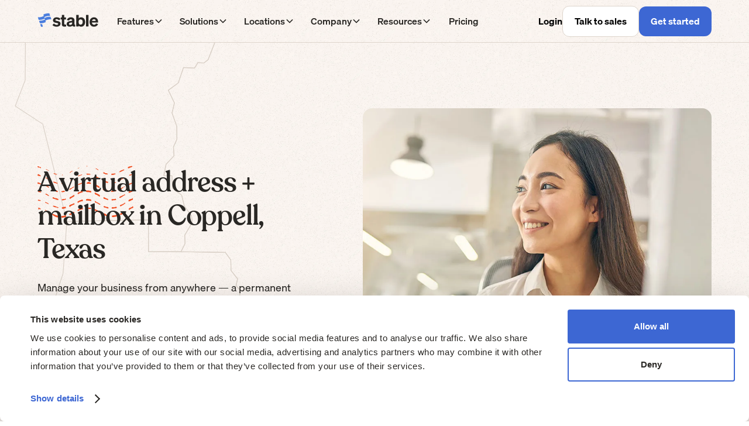

--- FILE ---
content_type: text/html; charset=utf-8
request_url: https://www.usestable.com/jurisdiction/coppell-texas
body_size: 40112
content:
<!DOCTYPE html><!-- Last Published: Mon Jan 26 2026 20:27:04 GMT+0000 (Coordinated Universal Time) --><html data-wf-domain="www.usestable.com" data-wf-page="683724b855d7326ae4ae6d65" data-wf-site="683724b855d7326ae4ae6d81" lang="en" data-wf-collection="683724b855d7326ae4ae6e94" data-wf-item-slug="coppell-texas"><head><meta charset="utf-8"/><title>Virtual mailbox in Coppell, Texas</title><meta content="Get a virtual mailing address in Coppell, Texas — scan mail, forward packages, deposit checks, and more." name="description"/><meta content="Virtual mailbox in Coppell, Texas" property="og:title"/><meta content="Get a virtual mailing address in Coppell, Texas — scan mail, forward packages, deposit checks, and more." property="og:description"/><meta content="Virtual mailbox in Coppell, Texas" property="twitter:title"/><meta content="Get a virtual mailing address in Coppell, Texas — scan mail, forward packages, deposit checks, and more." property="twitter:description"/><meta property="og:type" content="website"/><meta content="summary_large_image" name="twitter:card"/><meta content="width=device-width, initial-scale=1" name="viewport"/><meta content="ZjPaWkZJ3OUEiqAcDGaruftwXUZemD-Rch4iObUJOjg" name="google-site-verification"/><link href="https://cdn.prod.website-files.com/683724b855d7326ae4ae6d81/css/stable-v3.webflow.shared.2ab7fe517.min.css" rel="stylesheet" type="text/css" integrity="sha384-Krf+UXvSnxcbfWR/nsbW3yFNe1Q9wX6/RlHrobnqj+LNWC5tVmBB3WQkKJE/5Y73" crossorigin="anonymous"/><link href="https://cdn.prod.website-files.com/683724b855d7326ae4ae6d81/css/stable-v3.webflow.683724b855d7326ae4ae6d65-ea18fc7a4.min.css" rel="stylesheet" type="text/css" integrity="sha384-RkjExAO4nBfkytweMlbXDoeV8ADOUU1rGg4D6ka8+7IH7Pa0dg1gmuINXv9InrgC" crossorigin="anonymous"/><script type="text/javascript">!function(o,c){var n=c.documentElement,t=" w-mod-";n.className+=t+"js",("ontouchstart"in o||o.DocumentTouch&&c instanceof DocumentTouch)&&(n.className+=t+"touch")}(window,document);</script><link href="https://cdn.prod.website-files.com/683724b855d7326ae4ae6d81/6849bd8f65522cd49e95940b_stable-favicon.png" rel="shortcut icon" type="image/x-icon"/><link href="https://cdn.prod.website-files.com/683724b855d7326ae4ae6d81/6849bd922cd8f2324fdaa9e3_stable-webclip.png" rel="apple-touch-icon"/><link href="https://www.usestable.com/jurisdiction/coppell-texas" rel="canonical"/><script async="" src="https://www.googletagmanager.com/gtag/js?id=G-KMCXT4VY0C"></script><script type="text/javascript">window.dataLayer = window.dataLayer || [];function gtag(){dataLayer.push(arguments);}gtag('set', 'developer_id.dZGVlNj', true);gtag('js', new Date());gtag('config', 'G-KMCXT4VY0C');</script><script id="Cookiebot" src="https://consent.cookiebot.com/uc.js" data-cbid="d51d1cc2-24fd-4168-a863-b5a9c33bd54a"  type="text/javascript"></script>

<meta name="facebook-domain-verification" content="52y04ef5ymhj02rvqqfolnco2c0whj" />

<script type="application/ld+json">
    {
      "@context" : "https://schema.org",
      "@type" : "WebSite",
      "name" : "Stable",
      "url" : "https://www.usestable.com/"
    }
</script>

<style type="text/css">
  a#CybotCookiebotDialogPoweredbyCybot,
  div#CybotCookiebotDialogPoweredByText,
  div#CybotCookiebotDialogHeader {
    display: none;
  }

  #CybotCookiebotDialog {
	position: fixed !important;
    left: 0 !important;
    right: 0 !important;
    bottom: 0 !important;
    top: auto !important;
    margin: 0 !important;
    transform: none !important;
    width: 100% !important;
  }
  
  #CookiebotWidget .CookiebotWidget-body .CookiebotWidget-main-logo {
    display: none; 
  }
</style>


<!-- Specifying `overflow: visible` on img, video and canvas tags may cause them to produce visual content outside of the element bounds. -->
<style>
  .hanging-punctuation {
  hanging-punctuation: first last;
}

svg:not(:root) {
    overflow: auto !important;
</style>
</style>

<!-- Preconnect for faster DNS + TLS handshake -->
<link rel="preconnect" href="https://dashboard.usestable.com" crossorigin>
<link rel="preconnect" href="https://www.googletagmanager.com" crossorigin>
<link rel="preconnect" href="https://js.hs-scripts.com" crossorigin>
<link rel="preconnect" href="https://widget.intercom.io" crossorigin>
<link rel="preconnect" href="https://api-iam.intercom.io" crossorigin>

<link rel="modulepreload" href="https://dashboard.usestable.com/js/visitor-source/ads.mjs">
<link rel="modulepreload" href="https://dashboard.usestable.com/js/visitor-source/campaign.mjs">
<link rel="modulepreload" href="https://dashboard.usestable.com/js/visitor-source/medium.mjs">
<link rel="modulepreload" href="https://dashboard.usestable.com/js/visitor-source/consts.mjs">
<link rel="modulepreload" href="https://dashboard.usestable.com/js/visitor-source/source.mjs">
<link rel="modulepreload" href="https://dashboard.usestable.com/js/visitor-source/urls.mjs">
<link rel="modulepreload" href="https://dashboard.usestable.com/js/visitor-source/js.cookie.min.mjs">

<!-- If form-124.js is an ES module -->
<link rel="modulepreload" href="https://hubspotonwebflow.com/assets/js/form-124.js">

<!-- jQuery -->
<link rel="preload" href="https://code.jquery.com/jquery-3.6.0.min.js" as="script">
<script src="https://cdn.prod.website-files.com/683724b855d7326ae4ae6d81%2F64ede53a7f310eeba7cfb02b%2F691741f0a94d06182afec294%2Fpreloading_script-0.0.5.js" type="text/javascript" data-ncf_api_key="5b58c126-6a8e-4292-af1b-85a4fc1eef6c" data-google_api_key="AIzaSyBd8y7xKQUdddZ4WF4t63FGLIArPH2LY4k" data-mapbox_api_key="_"></script><script src="https://cdn.prod.website-files.com/683724b855d7326ae4ae6d81%2F66ba5a08efe71070f98dd10a%2F68d1d11ea1bb46ae7d8bffb4%2Fk48j8cwt-1.1.1.js" type="text/javascript"></script><script type="text/javascript">window.__WEBFLOW_CURRENCY_SETTINGS = {"currencyCode":"USD","symbol":"$","decimal":".","fractionDigits":2,"group":",","template":"{{wf {\"path\":\"symbol\",\"type\":\"PlainText\"} }} {{wf {\"path\":\"amount\",\"type\":\"CommercePrice\"} }} {{wf {\"path\":\"currencyCode\",\"type\":\"PlainText\"} }}","hideDecimalForWholeNumbers":false};</script></head><body><div class="page-wrapper"><div class="global-styles"><div class="style-overrides w-embed"><style>

/* Ensure all elements inherit the color from its parent */
a,
.w-input,
.w-select,
.w-tab-link,
.w-nav-link,
.w-nav-brand,
.w-dropdown-btn,
.w-dropdown-toggle,
.w-slider-arrow-left,
.w-slider-arrow-right,
.w-dropdown-link {
   color: inherit; 
  text-decoration: inherit;
  font-size: inherit;
}

p a {
    color: var(--_stable---blue--blue-500) !important;
}

/* Focus state style for keyboard navigation for the focusable elements */
*[tabindex]:focus-visible,
  input[type="file"]:focus-visible {
   outline: 0.125rem solid #4d65ff;
   outline-offset: 0.125rem;
}

/* Get rid of top margin on first element in any rich text element */
.w-richtext > :not(div):first-child, .w-richtext > div:first-child > :first-child {
  margin-top: 0 !important;
}

/* Get rid of bottom margin on last element in any rich text element */
.w-richtext>:last-child, .w-richtext ol li:last-child, .w-richtext ul li:last-child {
	margin-bottom: 0 !important;
}

/* Prevent all click and hover interaction with an element */
.pointer-events-off {
	pointer-events: none;
}

/* Enables all click and hover interaction with an element */
.pointer-events-on {
  pointer-events: auto;
}

/* Create a class of .div-square which maintains a 1:1 dimension of a div */
.div-square::after {
	content: "";
	display: block;
	padding-bottom: 100%;
}

/* Make sure containers never lose their center alignment */
.container-medium,.container-small, .container-large {
	margin-right: auto !important;
  margin-left: auto !important;
}


/* Apply "..." after 3 lines of text */
.text-style-3lines {
	display: -webkit-box;
	overflow: hidden;
	-webkit-line-clamp: 3;
	-webkit-box-orient: vertical;
}

/* Apply "..." after 2 lines of text */
.text-style-2lines {
	display: -webkit-box;
	overflow: hidden;
	-webkit-line-clamp: 2;
	-webkit-box-orient: vertical;
}

/* Adds inline flex display */
.display-inlineflex {
  display: inline-flex;
}

/* These classes are never overwritten */
.hide {
  display: none !important;
}

/* Remove default Webflow chevron from form select */
select{
  -webkit-appearance:none;
}


@media screen and (max-width: 991px) {
    .hide, .hide-tablet {
        display: none !important;
    }
}
  @media screen and (max-width: 767px) {
    .hide-mobile-landscape{
      display: none !important;
    }
}
  @media screen and (max-width: 479px) {
    .hide-mobile{
      display: none !important;
    }
}
 
.margin-0 {
  margin: 0rem !important;
}
  
.padding-0 {
  padding: 0rem !important;
}

.spacing-clean {
padding: 0rem !important;
margin: 0rem !important;
}

.margin-top {
  margin-right: 0rem !important;
  margin-bottom: 0rem !important;
  margin-left: 0rem !important;
}

.padding-top {
  padding-right: 0rem !important;
  padding-bottom: 0rem !important;
  padding-left: 0rem !important;
}
  
.margin-right {
  margin-top: 0rem !important;
  margin-bottom: 0rem !important;
  margin-left: 0rem !important;
}

.padding-right {
  padding-top: 0rem !important;
  padding-bottom: 0rem !important;
  padding-left: 0rem !important;
}

.margin-bottom {
  margin-top: 0rem !important;
  margin-right: 0rem !important;
  margin-left: 0rem !important;
}

.padding-bottom {
  padding-top: 0rem !important;
  padding-right: 0rem !important;
  padding-left: 0rem !important;
}

.margin-left {
  margin-top: 0rem !important;
  margin-right: 0rem !important;
  margin-bottom: 0rem !important;
}
  
.padding-left {
  padding-top: 0rem !important;
  padding-right: 0rem !important;
  padding-bottom: 0rem !important;
}
  
.margin-horizontal {
  margin-top: 0rem !important;
  margin-bottom: 0rem !important;
}

.padding-horizontal {
  padding-top: 0rem !important;
  padding-bottom: 0rem !important;
}

.margin-vertical {
  margin-right: 0rem !important;
  margin-left: 0rem !important;
}
  
.padding-vertical {
  padding-right: 0rem !important;
  padding-left: 0rem !important;
}

/* Apply "..." at 100% width */
.truncate-width { 
		width: 100%; 
    white-space: nowrap; 
    overflow: hidden; 
    text-overflow: ellipsis; 
}
/* Removes native scrollbar */
.no-scrollbar {
    -ms-overflow-style: none;
    overflow: -moz-scrollbars-none; 
}

.no-scrollbar::-webkit-scrollbar {
    display: none;
}
</style></div><div class="color-schemes w-embed"><style>
/* Color Schemes Controls*/
<meta name="relume-color-schemes" content="false"/>

  .color-scheme-1 {
/*All sections should point to Color Scheme 1*/

  }

  .color-scheme-2 {
    --color-scheme-1--text: var(--color-scheme-2--text);
    --color-scheme-1--background: var(--color-scheme-2--background);
    --color-scheme-1--foreground: var(--color-scheme-2--foreground);
    --color-scheme-1--border: var(--color-scheme-2--border);
    --color-scheme-1--accent: var(--color-scheme-2--accent);
  }

  .color-scheme-3 {
    --color-scheme-1--text: var(--color-scheme-3--text);
    --color-scheme-1--background: var(--color-scheme-3--background);
    --color-scheme-1--foreground: var(--color-scheme-3--foreground);
    --color-scheme-1--border: var(--color-scheme-3--border);
    --color-scheme-1--accent: var(--color-scheme-3--accent);
  }

  .color-scheme-4 {
    --color-scheme-1--text: var(--color-scheme-4--text);
    --color-scheme-1--background: var(--color-scheme-4--background);
    --color-scheme-1--foreground: var(--color-scheme-4--foreground);
    --color-scheme-1--border: var(--color-scheme-4--border);
    --color-scheme-1--accent: var(--color-scheme-4--accent);
  }

  .color-scheme-5 {
    --color-scheme-1--text: var(--color-scheme-5--text);
    --color-scheme-1--background: var(--color-scheme-5--background);
    --color-scheme-1--foreground: var(--color-scheme-5--foreground);
    --color-scheme-1--border: var(--color-scheme-5--border);
    --color-scheme-1--accent: var(--color-scheme-5--accent);
  }

  .color-scheme-6 {
    --color-scheme-1--text: var(--color-scheme-6--text);
    --color-scheme-1--background: var(--color-scheme-6--background);
    --color-scheme-1--foreground: var(--color-scheme-6--foreground);
    --color-scheme-1--border: var(--color-scheme-6--border);
    --color-scheme-1--accent: var(--color-scheme-6--accent);
  }

  .color-scheme-7 {
    --color-scheme-1--text: var(--color-scheme-7--text);
    --color-scheme-1--background: var(--color-scheme-7--background);
    --color-scheme-1--foreground: var(--color-scheme-7--foreground);
    --color-scheme-1--border: var(--color-scheme-7--border);
    --color-scheme-1--accent: var(--color-scheme-7--accent);
  }

  .color-scheme-8 {
    --color-scheme-1--text: var(--color-scheme-8--text);
    --color-scheme-1--background: var(--color-scheme-8--background);
    --color-scheme-1--foreground: var(--color-scheme-8--foreground);
    --color-scheme-1--border: var(--color-scheme-8--border);
    --color-scheme-1--accent: var(--color-scheme-8--accent);
  }

  .color-scheme-9 {
    --color-scheme-1--text: var(--color-scheme-9--text);
    --color-scheme-1--background: var(--color-scheme-9--background);
    --color-scheme-1--foreground: var(--color-scheme-9--foreground);
    --color-scheme-1--border: var(--color-scheme-9--border);
    --color-scheme-1--accent: var(--color-scheme-9--accent);
  }

  .color-scheme-10 {
    --color-scheme-1--text: var(--color-scheme-10--text);
    --color-scheme-1--background: var(--color-scheme-10--background);
    --color-scheme-1--foreground: var(--color-scheme-10--foreground);
    --color-scheme-1--border: var(--color-scheme-10--border);
    --color-scheme-1--accent: var(--color-scheme-10--accent);
  }
  
/* Inherit slider dot colors */
.w-slider-dot {
  background-color: var(--color-scheme-1--text);
  opacity: 0.20;
}

.w-slider-dot.w-active {
  background-color: var(--color-scheme-1--text);
  opacity: 1;
}

/* Override .w-slider-nav-invert styles */
.w-slider-nav-invert .w-slider-dot {
  background-color: var(--color-scheme-1--text) !important;
  opacity: 0.20 !important;
}

.w-slider-nav-invert .w-slider-dot.w-active {
  background-color: var(--color-scheme-1--text) !important;
  opacity: 1 !important;
}

</style></div></div><div data-animation="default" class="navbar7_component w-nav" data-easing2="ease" fs-scrolldisable-element="smart-nav" data-easing="ease" data-collapse="medium" data-w-id="6a52c313-5c7c-f3ea-1735-a70a5a85914d" role="banner" data-duration="400" id="sticky-header"><div class="navbar7_container"><div class="nav-flex-left"><a href="/" class="navbar7_logo-link w-nav-brand"><img fetchpriority="high" loading="eager" alt="" src="https://cdn.prod.website-files.com/683724b855d7326ae4ae6d81/6841f77e21556ff4d05c501d_stable-logo-main-nav.svg" class="navbar7_logo padding-bottom padding-tiny"/></a><nav role="navigation" class="navbar7_menu w-nav-menu"><div class="navbar7_menu-left"><div data-delay="300" data-hover="true" data-w-id="6a52c313-5c7c-f3ea-1735-a70a5a859153" class="navbar7_menu-dropdown w-dropdown"><div class="navbar7_dropdown-toggle w-dropdown-toggle"><div>Features</div><div class="dropdown-chevron w-embed"><svg width=" 100%" height=" 100%" viewBox="0 0 16 16" fill="none" xmlns="http://www.w3.org/2000/svg">
<path fill-rule="evenodd" clip-rule="evenodd" d="M2.55806 6.29544C2.46043 6.19781 2.46043 6.03952 2.55806 5.94189L3.44195 5.058C3.53958 4.96037 3.69787 4.96037 3.7955 5.058L8.00001 9.26251L12.2045 5.058C12.3021 4.96037 12.4604 4.96037 12.5581 5.058L13.4419 5.94189C13.5396 6.03952 13.5396 6.19781 13.4419 6.29544L8.17678 11.5606C8.07915 11.6582 7.92086 11.6582 7.82323 11.5606L2.55806 6.29544Z" fill="currentColor"/>
</svg></div></div><nav class="navbar7_dropdown-list w-dropdown-list"><div class="navbar7_container"><div class="navbar7_dropdown-content"><div class="navbar7_dropdown-content-left"><div class="navbar7_dropdown-column"><div class="navbar7_dropdown-link-list"><a href="/products/virtual-address" class="navbar7_dropdown-link w-inline-block"><div class="navbar7_icon-wrapper"><div class="icon-embed-xsmall icon-color-nav w-embed"><svg width="32" height="32" viewBox="0 0 32 32" fill="none" xmlns="http://www.w3.org/2000/svg">
<path d="M16 8C15.0111 8 14.0444 8.29325 13.2221 8.84265C12.3999 9.39206 11.759 10.173 11.3806 11.0866C11.0022 12.0002 10.9031 13.0055 11.0961 13.9755C11.289 14.9454 11.7652 15.8363 12.4645 16.5355C13.1637 17.2348 14.0546 17.711 15.0245 17.9039C15.9945 18.0969 16.9998 17.9978 17.9134 17.6194C18.827 17.241 19.6079 16.6001 20.1573 15.7779C20.7068 14.9556 21 13.9889 21 13C21 11.6739 20.4732 10.4021 19.5355 9.46447C18.5979 8.52678 17.3261 8 16 8ZM16 16C15.4067 16 14.8266 15.8241 14.3333 15.4944C13.8399 15.1648 13.4554 14.6962 13.2284 14.1481C13.0013 13.5999 12.9419 12.9967 13.0576 12.4147C13.1734 11.8328 13.4591 11.2982 13.8787 10.8787C14.2982 10.4591 14.8328 10.1734 15.4147 10.0576C15.9967 9.94189 16.5999 10.0013 17.1481 10.2284C17.6962 10.4554 18.1648 10.8399 18.4944 11.3333C18.8241 11.8266 19 12.4067 19 13C19 13.7956 18.6839 14.5587 18.1213 15.1213C17.5587 15.6839 16.7956 16 16 16ZM16 2C13.0836 2.00331 10.2877 3.1633 8.22548 5.22548C6.1633 7.28766 5.00331 10.0836 5 13C5 16.925 6.81375 21.085 10.25 25.0312C11.794 26.8145 13.5318 28.4202 15.4312 29.8188C15.5994 29.9365 15.7997 29.9997 16.005 29.9997C16.2103 29.9997 16.4106 29.9365 16.5788 29.8188C18.4747 28.4196 20.2091 26.8139 21.75 25.0312C25.1812 21.085 27 16.925 27 13C26.9967 10.0836 25.8367 7.28766 23.7745 5.22548C21.7123 3.1633 18.9164 2.00331 16 2ZM16 27.75C13.9338 26.125 7 20.1562 7 13C7 10.6131 7.94821 8.32387 9.63604 6.63604C11.3239 4.94821 13.6131 4 16 4C18.3869 4 20.6761 4.94821 22.364 6.63604C24.0518 8.32387 25 10.6131 25 13C25 20.1537 18.0662 26.125 16 27.75Z" fill="currentColor"/>
</svg></div></div><div class="navbar7_item-text"><div class="text-weight-semibold">Virtual address</div><p class="text-size-small hide-mobile-landscape">Get a permanent address for your business</p></div></a><a href="/products/virtual-mailbox" class="navbar7_dropdown-link w-inline-block"><div class="navbar7_icon-wrapper"><div class="icon-embed-xsmall icon-color-nav w-embed"><svg width="32" height="32" viewBox="0 0 32 32" fill="none" xmlns="http://www.w3.org/2000/svg">
<path d="M28 6H4C3.73478 6 3.48043 6.10536 3.29289 6.29289C3.10536 6.48043 3 6.73478 3 7V24C3 24.5304 3.21071 25.0391 3.58579 25.4142C3.96086 25.7893 4.46957 26 5 26H27C27.5304 26 28.0391 25.7893 28.4142 25.4142C28.7893 25.0391 29 24.5304 29 24V7C29 6.73478 28.8946 6.48043 28.7071 6.29289C28.5196 6.10536 28.2652 6 28 6ZM25.4287 8L16 16.6437L6.57125 8H25.4287ZM27 24H5V9.27375L15.3237 18.7375C15.5082 18.9069 15.7496 19.0008 16 19.0008C16.2504 19.0008 16.4918 18.9069 16.6763 18.7375L27 9.27375V24Z" fill="currentColor"/>
</svg></div></div><div class="navbar7_item-text"><div class="text-weight-semibold">Virtual mailbox</div><p class="text-size-small hide-mobile-landscape">Manage your physical mail online</p></div></a><a href="/products/automations-integrations" class="navbar7_dropdown-link w-inline-block"><div class="navbar7_icon-wrapper"><div class="icon-embed-xsmall icon-color-nav w-embed"><svg width="32" height="32" viewBox="0 0 32 32" fill="none" xmlns="http://www.w3.org/2000/svg">
<path d="M20 14H26C26.5304 14 27.0391 13.7893 27.4142 13.4142C27.7893 13.0391 28 12.5304 28 12V6C28 5.46957 27.7893 4.96086 27.4142 4.58579C27.0391 4.21071 26.5304 4 26 4H20C19.4696 4 18.9609 4.21071 18.5858 4.58579C18.2107 4.96086 18 5.46957 18 6V8H16C15.2044 8 14.4413 8.31607 13.8787 8.87868C13.3161 9.44129 13 10.2044 13 11V15H9V14C9 13.4696 8.78929 12.9609 8.41421 12.5858C8.03914 12.2107 7.53043 12 7 12H3C2.46957 12 1.96086 12.2107 1.58579 12.5858C1.21071 12.9609 1 13.4696 1 14V18C1 18.5304 1.21071 19.0391 1.58579 19.4142C1.96086 19.7893 2.46957 20 3 20H7C7.53043 20 8.03914 19.7893 8.41421 19.4142C8.78929 19.0391 9 18.5304 9 18V17H13V21C13 21.7956 13.3161 22.5587 13.8787 23.1213C14.4413 23.6839 15.2044 24 16 24H18V26C18 26.5304 18.2107 27.0391 18.5858 27.4142C18.9609 27.7893 19.4696 28 20 28H26C26.5304 28 27.0391 27.7893 27.4142 27.4142C27.7893 27.0391 28 26.5304 28 26V20C28 19.4696 27.7893 18.9609 27.4142 18.5858C27.0391 18.2107 26.5304 18 26 18H20C19.4696 18 18.9609 18.2107 18.5858 18.5858C18.2107 18.9609 18 19.4696 18 20V22H16C15.7348 22 15.4804 21.8946 15.2929 21.7071C15.1054 21.5196 15 21.2652 15 21V11C15 10.7348 15.1054 10.4804 15.2929 10.2929C15.4804 10.1054 15.7348 10 16 10H18V12C18 12.5304 18.2107 13.0391 18.5858 13.4142C18.9609 13.7893 19.4696 14 20 14ZM7 18H3V14H7V18ZM20 20H26V26H20V20ZM20 6H26V12H20V6Z" fill="currentColor"/>
</svg></div></div><div class="navbar7_item-text"><div class="text-weight-semibold">Automations &amp; integrations</div><p class="text-size-small hide-mobile-landscape">Automate manual workflows</p></div></a></div></div><div class="navbar7_dropdown-column"><div class="navbar7_dropdown-link-list"><a href="/products/registered-agent" class="navbar7_dropdown-link w-inline-block"><div class="navbar7_icon-wrapper"><div class="icon-embed-xsmall icon-color-nav w-embed"><svg width="32" height="32" viewBox="0 0 32 32" fill="none" xmlns="http://www.w3.org/2000/svg">
<path d="M27 7H22V6C22 5.20435 21.6839 4.44129 21.1213 3.87868C20.5587 3.31607 19.7956 3 19 3H13C12.2044 3 11.4413 3.31607 10.8787 3.87868C10.3161 4.44129 10 5.20435 10 6V7H5C4.46957 7 3.96086 7.21071 3.58579 7.58579C3.21071 7.96086 3 8.46957 3 9V25C3 25.5304 3.21071 26.0391 3.58579 26.4142C3.96086 26.7893 4.46957 27 5 27H27C27.5304 27 28.0391 26.7893 28.4142 26.4142C28.7893 26.0391 29 25.5304 29 25V9C29 8.46957 28.7893 7.96086 28.4142 7.58579C28.0391 7.21071 27.5304 7 27 7ZM12 6C12 5.73478 12.1054 5.48043 12.2929 5.29289C12.4804 5.10536 12.7348 5 13 5H19C19.2652 5 19.5196 5.10536 19.7071 5.29289C19.8946 5.48043 20 5.73478 20 6V7H12V6ZM27 9V14.2013C23.6247 16.0385 19.8429 17.0007 16 17C12.1573 17.0007 8.37553 16.0389 5 14.2025V9H27ZM27 25H5V16.455C8.42491 18.1302 12.1873 19.0007 16 19C19.8127 19.0001 23.5751 18.1292 27 16.4538V25ZM13 14C13 13.7348 13.1054 13.4804 13.2929 13.2929C13.4804 13.1054 13.7348 13 14 13H18C18.2652 13 18.5196 13.1054 18.7071 13.2929C18.8946 13.4804 19 13.7348 19 14C19 14.2652 18.8946 14.5196 18.7071 14.7071C18.5196 14.8946 18.2652 15 18 15H14C13.7348 15 13.4804 14.8946 13.2929 14.7071C13.1054 14.5196 13 14.2652 13 14Z" fill="currentColor"/>
</svg></div></div><div class="navbar7_item-text"><div class="text-weight-semibold">Registered agent</div><p class="text-size-small hide-mobile-landscape">Add a registered agent in any US state</p></div></a><a href="/products/electronic-check-deposits" class="navbar7_dropdown-link w-inline-block"><div class="navbar7_icon-wrapper"><div class="icon-embed-xsmall icon-color-nav w-embed"><svg width="32" height="32" viewBox="0 0 32 32" fill="none" xmlns="http://www.w3.org/2000/svg">
<path d="M3 13H6V21H4C3.73478 21 3.48043 21.1053 3.29289 21.2929C3.10536 21.4804 3 21.7348 3 22C3 22.2652 3.10536 22.5196 3.29289 22.7071C3.48043 22.8946 3.73478 23 4 23H28C28.2652 23 28.5196 22.8946 28.7071 22.7071C28.8946 22.5196 29 22.2652 29 22C29 21.7348 28.8946 21.4804 28.7071 21.2929C28.5196 21.1053 28.2652 21 28 21H26V13H29C29.2176 12.9998 29.4292 12.9286 29.6026 12.7973C29.7761 12.6659 29.902 12.4816 29.9612 12.2722C30.0205 12.0629 30.0098 11.8399 29.9308 11.6371C29.8519 11.4344 29.709 11.2629 29.5238 11.1487L16.5238 3.14874C16.3662 3.05189 16.1849 3.00061 16 3.00061C15.8151 3.00061 15.6338 3.05189 15.4762 3.14874L2.47625 11.1487C2.29103 11.2629 2.14811 11.4344 2.06916 11.6371C1.99021 11.8399 1.97955 12.0629 2.03878 12.2722C2.09801 12.4816 2.22391 12.6659 2.39738 12.7973C2.57085 12.9286 2.78242 12.9998 3 13ZM8 13H12V21H8V13ZM18 13V21H14V13H18ZM24 21H20V13H24V21ZM16 5.17374L25.4675 11H6.5325L16 5.17374ZM31 26C31 26.2652 30.8946 26.5196 30.7071 26.7071C30.5196 26.8946 30.2652 27 30 27H2C1.73478 27 1.48043 26.8946 1.29289 26.7071C1.10536 26.5196 1 26.2652 1 26C1 25.7348 1.10536 25.4804 1.29289 25.2929C1.48043 25.1053 1.73478 25 2 25H30C30.2652 25 30.5196 25.1053 30.7071 25.2929C30.8946 25.4804 31 25.7348 31 26Z" fill="currentColor"/>
</svg></div></div><div class="navbar7_item-text"><div class="text-weight-semibold">Electronic check deposit</div><p class="text-size-small hide-mobile-landscape">Automate physical check deposits</p></div></a></div></div></div></div></div></nav></div><div data-delay="300" data-hover="true" data-w-id="6a52c313-5c7c-f3ea-1735-a70a5a8591ba" class="navbar7_menu-dropdown w-dropdown"><div class="navbar7_dropdown-toggle w-dropdown-toggle"><div>Solutions</div><div class="dropdown-chevron w-embed"><svg width=" 100%" height=" 100%" viewBox="0 0 16 16" fill="none" xmlns="http://www.w3.org/2000/svg">
<path fill-rule="evenodd" clip-rule="evenodd" d="M2.55806 6.29544C2.46043 6.19781 2.46043 6.03952 2.55806 5.94189L3.44195 5.058C3.53958 4.96037 3.69787 4.96037 3.7955 5.058L8.00001 9.26251L12.2045 5.058C12.3021 4.96037 12.4604 4.96037 12.5581 5.058L13.4419 5.94189C13.5396 6.03952 13.5396 6.19781 13.4419 6.29544L8.17678 11.5606C8.07915 11.6582 7.92086 11.6582 7.82323 11.5606L2.55806 6.29544Z" fill="currentColor"/>
</svg></div></div><nav class="navbar7_dropdown-list w-dropdown-list"><div class="navbar7_container"><div class="navbar7_dropdown-content solutions-nav"><div class="navbar7_dropdown-content-left solutions-nav"><div class="navbar7_dropdown-column solutions-nav"><div class="margin-bottom margin-xsmall"><h5 class="nav-subheaders">Business size</h5></div><div class="navbar7_dropdown-link-list"><a href="/use-cases/virtual-mailbox-for-startups" class="navbar7_dropdown-link w-inline-block"><div class="navbar7_icon-wrapper"><div class="icon-embed-xsmall icon-color-nav w-embed"><svg width="24" height="24" viewBox="0 0 24 24" fill="none" xmlns="http://www.w3.org/2000/svg">
<path d="M19.5 3.75H4.5C3.90326 3.75 3.33097 3.98705 2.90901 4.40901C2.48705 4.83097 2.25 5.40326 2.25 6V16.5C2.25 17.0967 2.48705 17.669 2.90901 18.091C3.33097 18.5129 3.90326 18.75 4.5 18.75H19.5C20.0967 18.75 20.669 18.5129 21.091 18.091C21.5129 17.669 21.75 17.0967 21.75 16.5V6C21.75 5.40326 21.5129 4.83097 21.091 4.40901C20.669 3.98705 20.0967 3.75 19.5 3.75ZM20.25 16.5C20.25 16.6989 20.171 16.8897 20.0303 17.0303C19.8897 17.171 19.6989 17.25 19.5 17.25H4.5C4.30109 17.25 4.11032 17.171 3.96967 17.0303C3.82902 16.8897 3.75 16.6989 3.75 16.5V6C3.75 5.80109 3.82902 5.61032 3.96967 5.46967C4.11032 5.32902 4.30109 5.25 4.5 5.25H19.5C19.6989 5.25 19.8897 5.32902 20.0303 5.46967C20.171 5.61032 20.25 5.80109 20.25 6V16.5ZM15.75 21C15.75 21.1989 15.671 21.3897 15.5303 21.5303C15.3897 21.671 15.1989 21.75 15 21.75H9C8.80109 21.75 8.61032 21.671 8.46967 21.5303C8.32902 21.3897 8.25 21.1989 8.25 21C8.25 20.8011 8.32902 20.6103 8.46967 20.4697C8.61032 20.329 8.80109 20.25 9 20.25H15C15.1989 20.25 15.3897 20.329 15.5303 20.4697C15.671 20.6103 15.75 20.8011 15.75 21Z" fill="currentColor"/>
</svg></div></div><div class="navbar7_item-text"><div class="text-weight-semibold">Startups</div></div></a><a href="/use-cases/small-business-virtual-address-mailbox" class="navbar7_dropdown-link w-inline-block"><div class="navbar7_icon-wrapper"><div class="icon-embed-xsmall icon-color-nav w-embed"><svg width="24" height="24" viewBox="0 0 24 24" fill="none" xmlns="http://www.w3.org/2000/svg">
<path d="M21.75 9C21.7504 8.93027 21.7409 8.86083 21.7219 8.79375L20.3766 4.0875C20.2861 3.77523 20.0971 3.50059 19.8378 3.30459C19.5784 3.10858 19.2626 3.00174 18.9375 3H5.0625C4.73741 3.00174 4.4216 3.10858 4.16223 3.30459C3.90287 3.50059 3.71386 3.77523 3.62344 4.0875L2.27906 8.79375C2.2597 8.86079 2.24991 8.93022 2.25 9V10.5C2.25 11.0822 2.38554 11.6563 2.6459 12.1771C2.90625 12.6978 3.28427 13.1507 3.75 13.5V20.25C3.75 20.4489 3.82902 20.6397 3.96967 20.7803C4.11032 20.921 4.30109 21 4.5 21H19.5C19.6989 21 19.8897 20.921 20.0303 20.7803C20.171 20.6397 20.25 20.4489 20.25 20.25V13.5C20.7157 13.1507 21.0937 12.6978 21.3541 12.1771C21.6145 11.6563 21.75 11.0822 21.75 10.5V9ZM5.0625 4.5H18.9375L20.0081 8.25H3.99469L5.0625 4.5ZM9.75 9.75H14.25V10.5C14.25 11.0967 14.0129 11.669 13.591 12.091C13.169 12.5129 12.5967 12.75 12 12.75C11.4033 12.75 10.831 12.5129 10.409 12.091C9.98705 11.669 9.75 11.0967 9.75 10.5V9.75ZM8.25 9.75V10.5C8.24987 10.8869 8.14996 11.2673 7.95993 11.6043C7.7699 11.9413 7.49617 12.2236 7.16518 12.424C6.83419 12.6244 6.45713 12.736 6.07041 12.7481C5.68369 12.7602 5.30038 12.6724 4.9575 12.4931C4.90533 12.4525 4.84794 12.4191 4.78688 12.3937C4.46913 12.1903 4.20764 11.9103 4.02646 11.5794C3.84527 11.2484 3.7502 10.8773 3.75 10.5V9.75H8.25ZM18.75 19.5H5.25V14.175C5.4969 14.2248 5.74813 14.2499 6 14.25C6.58217 14.25 7.15634 14.1145 7.67705 13.8541C8.19776 13.5937 8.6507 13.2157 9 12.75C9.3493 13.2157 9.80224 13.5937 10.323 13.8541C10.8437 14.1145 11.4178 14.25 12 14.25C12.5822 14.25 13.1563 14.1145 13.6771 13.8541C14.1978 13.5937 14.6507 13.2157 15 12.75C15.3493 13.2157 15.8022 13.5937 16.3229 13.8541C16.8437 14.1145 17.4178 14.25 18 14.25C18.2519 14.2499 18.5031 14.2248 18.75 14.175V19.5ZM19.2122 12.3937C19.1519 12.4191 19.0952 12.4522 19.0434 12.4922C18.7006 12.6716 18.3173 12.7596 17.9305 12.7477C17.5437 12.7357 17.1666 12.6242 16.8355 12.424C16.5044 12.2237 16.2305 11.9414 16.0404 11.6044C15.8502 11.2673 15.7502 10.887 15.75 10.5V9.75H20.25V10.5C20.2497 10.8774 20.1545 11.2486 19.9731 11.5795C19.7918 11.9104 19.5301 12.1904 19.2122 12.3937Z" fill="currentColor"/>
</svg></div></div><div class="navbar7_item-text"><div class="text-weight-semibold">Small business</div></div></a><a href="/use-cases/enterprise-virtual-mailbox-solutions" class="navbar7_dropdown-link w-inline-block"><div class="navbar7_icon-wrapper"><div class="icon-embed-xsmall icon-color-nav w-embed"><svg width="24" height="24" viewBox="0 0 24 24" fill="none" xmlns="http://www.w3.org/2000/svg">
<path d="M19.5 3H4.5C4.10218 3 3.72064 3.15804 3.43934 3.43934C3.15804 3.72064 3 4.10218 3 4.5V19.5C3 19.8978 3.15804 20.2794 3.43934 20.5607C3.72064 20.842 4.10218 21 4.5 21H19.5C19.8978 21 20.2794 20.842 20.5607 20.5607C20.842 20.2794 21 19.8978 21 19.5V4.5C21 4.10218 20.842 3.72064 20.5607 3.43934C20.2794 3.15804 19.8978 3 19.5 3ZM16.5 10.5V19.5H12.75V10.5H16.5ZM11.25 19.5H7.5V10.5H11.25V19.5ZM19.5 19.5H18V9.75C18 9.55109 17.921 9.36032 17.7803 9.21967C17.6397 9.07902 17.4489 9 17.25 9H6.75C6.55109 9 6.36032 9.07902 6.21967 9.21967C6.07902 9.36032 6 9.55109 6 9.75V19.5H4.5V4.5H19.5V19.5ZM14.25 6.75C14.25 6.94891 14.171 7.13968 14.0303 7.28033C13.8897 7.42098 13.6989 7.5 13.5 7.5H10.5C10.3011 7.5 10.1103 7.42098 9.96967 7.28033C9.82902 7.13968 9.75 6.94891 9.75 6.75C9.75 6.55109 9.82902 6.36032 9.96967 6.21967C10.1103 6.07902 10.3011 6 10.5 6H13.5C13.6989 6 13.8897 6.07902 14.0303 6.21967C14.171 6.36032 14.25 6.55109 14.25 6.75Z" fill="currentColor"/>
</svg></div></div><div class="navbar7_item-text"><div class="text-weight-semibold">Enterprise</div></div></a></div></div><div class="navbar7_dropdown-column solutions-nav"><div class="margin-bottom margin-xsmall"><h5 class="nav-subheaders">Industry</h5></div><div class="navbar7_dropdown-link-list"><a href="/use-cases/property-management" class="navbar7_dropdown-link w-inline-block"><div class="navbar7_icon-wrapper"><div class="icon-embed-xsmall icon-color-nav w-embed"><svg width="32" height="32" viewBox="0 0 32 32" fill="none" xmlns="http://www.w3.org/2000/svg">
<path d="M31 26H29V12C29.2652 12 29.5196 11.8946 29.7071 11.7071C29.8946 11.5196 30 11.2652 30 11C30 10.7348 29.8946 10.4804 29.7071 10.2929C29.5196 10.1054 29.2652 10 29 10H23V6C23.2652 6 23.5196 5.89464 23.7071 5.70711C23.8946 5.51957 24 5.26522 24 5C24 4.73478 23.8946 4.48043 23.7071 4.29289C23.5196 4.10536 23.2652 4 23 4H5C4.73478 4 4.48043 4.10536 4.29289 4.29289C4.10536 4.48043 4 4.73478 4 5C4 5.26522 4.10536 5.51957 4.29289 5.70711C4.48043 5.89464 4.73478 6 5 6V26H3C2.73478 26 2.48043 26.1054 2.29289 26.2929C2.10536 26.4804 2 26.7348 2 27C2 27.2652 2.10536 27.5196 2.29289 27.7071C2.48043 27.8946 2.73478 28 3 28H31C31.2652 28 31.5196 27.8946 31.7071 27.7071C31.8946 27.5196 32 27.2652 32 27C32 26.7348 31.8946 26.4804 31.7071 26.2929C31.5196 26.1054 31.2652 26 31 26ZM27 12V26H23V12H27ZM7 6H21V26H18V20C18 19.7348 17.8946 19.4804 17.7071 19.2929C17.5196 19.1054 17.2652 19 17 19H11C10.7348 19 10.4804 19.1054 10.2929 19.2929C10.1054 19.4804 10 19.7348 10 20V26H7V6ZM16 26H12V21H16V26ZM9 10C9 9.73478 9.10536 9.48043 9.29289 9.29289C9.48043 9.10536 9.73478 9 10 9H12C12.2652 9 12.5196 9.10536 12.7071 9.29289C12.8946 9.48043 13 9.73478 13 10C13 10.2652 12.8946 10.5196 12.7071 10.7071C12.5196 10.8946 12.2652 11 12 11H10C9.73478 11 9.48043 10.8946 9.29289 10.7071C9.10536 10.5196 9 10.2652 9 10ZM15 10C15 9.73478 15.1054 9.48043 15.2929 9.29289C15.4804 9.10536 15.7348 9 16 9H18C18.2652 9 18.5196 9.10536 18.7071 9.29289C18.8946 9.48043 19 9.73478 19 10C19 10.2652 18.8946 10.5196 18.7071 10.7071C18.5196 10.8946 18.2652 11 18 11H16C15.7348 11 15.4804 10.8946 15.2929 10.7071C15.1054 10.5196 15 10.2652 15 10ZM9 15C9 14.7348 9.10536 14.4804 9.29289 14.2929C9.48043 14.1054 9.73478 14 10 14H12C12.2652 14 12.5196 14.1054 12.7071 14.2929C12.8946 14.4804 13 14.7348 13 15C13 15.2652 12.8946 15.5196 12.7071 15.7071C12.5196 15.8946 12.2652 16 12 16H10C9.73478 16 9.48043 15.8946 9.29289 15.7071C9.10536 15.5196 9 15.2652 9 15ZM15 15C15 14.7348 15.1054 14.4804 15.2929 14.2929C15.4804 14.1054 15.7348 14 16 14H18C18.2652 14 18.5196 14.1054 18.7071 14.2929C18.8946 14.4804 19 14.7348 19 15C19 15.2652 18.8946 15.5196 18.7071 15.7071C18.5196 15.8946 18.2652 16 18 16H16C15.7348 16 15.4804 15.8946 15.2929 15.7071C15.1054 15.5196 15 15.2652 15 15Z" fill="currentColor"/>
</svg></div></div><div class="navbar7_item-text"><div class="text-weight-semibold">Property management</div></div></a><a href="/use-cases/stable-for-accountants" class="navbar7_dropdown-link w-inline-block"><div class="navbar7_icon-wrapper"><div class="icon-embed-xsmall icon-color-nav w-embed"><svg width="32" height="32" viewBox="0 0 32 32" fill="none" xmlns="http://www.w3.org/2000/svg">
<path d="M16 3C13.4288 3 10.9154 3.76244 8.77759 5.1909C6.63975 6.61935 4.97351 8.64968 3.98957 11.0251C3.00563 13.4006 2.74819 16.0144 3.2498 18.5362C3.75141 21.0579 4.98953 23.3743 6.80762 25.1924C8.6257 27.0105 10.9421 28.2486 13.4638 28.7502C15.9856 29.2518 18.5995 28.9944 20.9749 28.0104C23.3503 27.0265 25.3807 25.3603 26.8091 23.2224C28.2376 21.0846 29 18.5712 29 16C28.9964 12.5533 27.6256 9.24882 25.1884 6.81163C22.7512 4.37445 19.4467 3.00364 16 3ZM16 27C13.8244 27 11.6977 26.3549 9.88873 25.1462C8.07979 23.9375 6.66989 22.2195 5.83733 20.2095C5.00477 18.1995 4.78693 15.9878 5.21137 13.854C5.63581 11.7202 6.68345 9.7602 8.22183 8.22183C9.76021 6.68345 11.7202 5.6358 13.854 5.21136C15.9878 4.78692 18.1995 5.00476 20.2095 5.83733C22.2195 6.66989 23.9375 8.07979 25.1462 9.88873C26.3549 11.6977 27 13.8244 27 16C26.9967 18.9164 25.8367 21.7123 23.7745 23.7745C21.7123 25.8367 18.9164 26.9967 16 27ZM21 18.5C21 19.4283 20.6313 20.3185 19.9749 20.9749C19.3185 21.6313 18.4283 22 17.5 22H17V23C17 23.2652 16.8946 23.5196 16.7071 23.7071C16.5196 23.8946 16.2652 24 16 24C15.7348 24 15.4804 23.8946 15.2929 23.7071C15.1054 23.5196 15 23.2652 15 23V22H13C12.7348 22 12.4804 21.8946 12.2929 21.7071C12.1054 21.5196 12 21.2652 12 21C12 20.7348 12.1054 20.4804 12.2929 20.2929C12.4804 20.1054 12.7348 20 13 20H17.5C17.8978 20 18.2794 19.842 18.5607 19.5607C18.842 19.2794 19 18.8978 19 18.5C19 18.1022 18.842 17.7206 18.5607 17.4393C18.2794 17.158 17.8978 17 17.5 17H14.5C13.5717 17 12.6815 16.6313 12.0251 15.9749C11.3688 15.3185 11 14.4283 11 13.5C11 12.5717 11.3688 11.6815 12.0251 11.0251C12.6815 10.3687 13.5717 10 14.5 10H15V9C15 8.73478 15.1054 8.48043 15.2929 8.29289C15.4804 8.10536 15.7348 8 16 8C16.2652 8 16.5196 8.10536 16.7071 8.29289C16.8946 8.48043 17 8.73478 17 9V10H19C19.2652 10 19.5196 10.1054 19.7071 10.2929C19.8946 10.4804 20 10.7348 20 11C20 11.2652 19.8946 11.5196 19.7071 11.7071C19.5196 11.8946 19.2652 12 19 12H14.5C14.1022 12 13.7206 12.158 13.4393 12.4393C13.158 12.7206 13 13.1022 13 13.5C13 13.8978 13.158 14.2794 13.4393 14.5607C13.7206 14.842 14.1022 15 14.5 15H17.5C18.4283 15 19.3185 15.3687 19.9749 16.0251C20.6313 16.6815 21 17.5717 21 18.5Z" fill="currentColor"/>
</svg></div></div><div class="navbar7_item-text"><div class="text-weight-semibold">Accounting</div></div></a><a href="/use-cases/stable-for-insurance-providers" class="navbar7_dropdown-link w-inline-block"><div class="navbar7_icon-wrapper"><div class="icon-embed-xsmall icon-color-nav w-embed"><svg width="32" height="32" viewBox="0 0 32 32" fill="none" xmlns="http://www.w3.org/2000/svg">
<path d="M30.0001 15.8287C29.7718 13.2111 28.8143 10.7099 27.2363 8.60892C25.6583 6.50799 23.5229 4.89148 21.0726 3.94284C18.6223 2.99421 15.9551 2.75144 13.3737 3.2421C10.7924 3.73275 8.40027 4.93718 6.46887 6.71869C3.89044 9.08744 2.29745 12.3395 2.00637 15.8287C1.98264 16.1048 2.01656 16.3829 2.10599 16.6453C2.19543 16.9076 2.33841 17.1485 2.52588 17.3527C2.71334 17.5568 2.9412 17.7198 3.19499 17.8312C3.44877 17.9426 3.72295 18.0001 4.00012 17.9999H15.0001V24.9999C15.0001 26.0608 15.4215 27.0782 16.1717 27.8284C16.9218 28.5785 17.9393 28.9999 19.0001 28.9999C20.061 28.9999 21.0784 28.5785 21.8285 27.8284C22.5787 27.0782 23.0001 26.0608 23.0001 24.9999C23.0001 24.7347 22.8948 24.4804 22.7072 24.2928C22.5197 24.1053 22.2653 23.9999 22.0001 23.9999C21.7349 23.9999 21.4805 24.1053 21.293 24.2928C21.1055 24.4804 21.0001 24.7347 21.0001 24.9999C21.0001 25.5304 20.7894 26.0391 20.4143 26.4142C20.0393 26.7892 19.5306 26.9999 19.0001 26.9999C18.4697 26.9999 17.961 26.7892 17.5859 26.4142C17.2108 26.0391 17.0001 25.5304 17.0001 24.9999V17.9999H28.0001C28.2778 18.001 28.5527 17.9441 28.8072 17.8331C29.0617 17.722 29.2904 17.5592 29.4785 17.355C29.6666 17.1507 29.8102 16.9095 29.9 16.6467C29.9898 16.384 30.0239 16.1054 30.0001 15.8287ZM4.00012 15.9999C4.22175 13.4239 5.26819 10.988 6.98409 9.05393C8.69998 7.11983 10.9938 5.79064 13.5251 5.26369C12.0601 7.24994 10.2314 10.7637 10.0214 15.9999H4.00012ZM12.0189 15.9999C12.1926 12.1537 13.3351 9.39869 14.3064 7.71994C14.7853 6.886 15.3532 6.10645 16.0001 5.39494C16.6459 6.10655 17.2125 6.88611 17.6901 7.71994C19.3501 10.5874 19.8751 13.6599 19.9776 15.9999H12.0189ZM21.9751 15.9999C21.7651 10.7637 19.9364 7.24994 18.4751 5.25744C21.0081 5.78322 23.3035 7.11289 25.0198 9.04853C26.736 10.9842 27.7813 13.4223 28.0001 15.9999H21.9751Z" fill="currentColor"/>
</svg></div></div><div class="navbar7_item-text"><div class="text-weight-semibold">Insurance</div></div></a><a href="/use-cases/stable-for-healthcare" class="navbar7_dropdown-link w-inline-block"><div class="navbar7_icon-wrapper"><div class="icon-embed-xsmall icon-color-nav w-embed"><svg width="32" height="32" viewBox="0 0 32 32" fill="none" xmlns="http://www.w3.org/2000/svg">
<path d="M27.5 20C27.5 20.2967 27.412 20.5867 27.2472 20.8334C27.0824 21.08 26.8481 21.2723 26.574 21.3858C26.2999 21.4993 25.9983 21.5291 25.7074 21.4712C25.4164 21.4133 25.1491 21.2704 24.9393 21.0607C24.7296 20.8509 24.5867 20.5836 24.5288 20.2926C24.4709 20.0017 24.5007 19.7001 24.6142 19.426C24.7277 19.1519 24.92 18.9176 25.1666 18.7528C25.4133 18.588 25.7033 18.5 26 18.5C26.3978 18.5 26.7794 18.658 27.0607 18.9393C27.342 19.2206 27.5 19.6022 27.5 20ZM26.9312 24.9112C26.7116 26.3273 25.9932 27.6182 24.9057 28.5513C23.8181 29.4844 22.433 29.9982 21 30H18C16.4092 29.9983 14.884 29.3657 13.7592 28.2408C12.6343 27.116 12.0017 25.5908 12 24V18.9363C10.0669 18.6927 8.28915 17.7521 7.00033 16.2909C5.71152 14.8297 5.00024 12.9484 5 11V5C5 4.73478 5.10536 4.48043 5.29289 4.29289C5.48043 4.10536 5.73478 4 6 4H9C9.26522 4 9.51957 4.10536 9.70711 4.29289C9.89464 4.48043 10 4.73478 10 5C10 5.26522 9.89464 5.51957 9.70711 5.70711C9.51957 5.89464 9.26522 6 9 6H7V11C6.99993 11.7947 7.15773 12.5815 7.46425 13.3147C7.77077 14.0479 8.2199 14.713 8.78555 15.2712C9.3512 15.8294 10.0221 16.2697 10.7593 16.5664C11.4965 16.8632 12.2854 17.0106 13.08 17C16.3438 16.9575 19 14.2188 19 10.8962V6H17C16.7348 6 16.4804 5.89464 16.2929 5.70711C16.1054 5.51957 16 5.26522 16 5C16 4.73478 16.1054 4.48043 16.2929 4.29289C16.4804 4.10536 16.7348 4 17 4H20C20.2652 4 20.5196 4.10536 20.7071 4.29289C20.8946 4.48043 21 4.73478 21 5V10.8962C21 15.0012 17.9338 18.4325 14 18.935V24C14 25.0609 14.4214 26.0783 15.1716 26.8284C15.9217 27.5786 16.9391 28 18 28H21C21.9084 27.9985 22.7893 27.6884 23.4983 27.1207C24.2074 26.5529 24.7025 25.7611 24.9025 24.875C23.6948 24.6037 22.6306 23.8941 21.916 22.8835C21.2013 21.8729 20.8869 20.6331 21.0336 19.404C21.1803 18.1749 21.7776 17.0439 22.7101 16.2299C23.6426 15.4159 24.8439 14.9767 26.0815 14.9972C27.3191 15.0178 28.5051 15.4968 29.41 16.3414C30.3149 17.186 30.8743 18.3362 30.98 19.5694C31.0858 20.8027 30.7303 22.0314 29.9824 23.0177C29.2345 24.004 28.1473 24.6778 26.9312 24.9088V24.9112ZM29 20C29 19.4067 28.8241 18.8266 28.4944 18.3333C28.1648 17.8399 27.6962 17.4554 27.1481 17.2284C26.5999 17.0013 25.9967 16.9419 25.4147 17.0576C24.8328 17.1734 24.2982 17.4591 23.8787 17.8787C23.4591 18.2982 23.1734 18.8328 23.0576 19.4147C22.9419 19.9967 23.0013 20.5999 23.2284 21.1481C23.4554 21.6962 23.8399 22.1648 24.3333 22.4944C24.8266 22.8241 25.4067 23 26 23C26.7956 23 27.5587 22.6839 28.1213 22.1213C28.6839 21.5587 29 20.7956 29 20Z" fill="currentColor"/>
</svg></div></div><div class="navbar7_item-text"><div class="text-weight-semibold">Healthcare</div></div></a><a href="/use-cases/stable-for-technology-companies" class="navbar7_dropdown-link w-inline-block"><div class="navbar7_icon-wrapper"><div class="icon-embed-xsmall icon-color-nav w-embed"><svg width="32" height="32" viewBox="0 0 32 32" fill="none" xmlns="http://www.w3.org/2000/svg">
<path d="M19 12H13C12.7348 12 12.4804 12.1054 12.2929 12.2929C12.1054 12.4804 12 12.7348 12 13V19C12 19.2652 12.1054 19.5196 12.2929 19.7071C12.4804 19.8946 12.7348 20 13 20H19C19.2652 20 19.5196 19.8946 19.7071 19.7071C19.8946 19.5196 20 19.2652 20 19V13C20 12.7348 19.8946 12.4804 19.7071 12.2929C19.5196 12.1054 19.2652 12 19 12ZM18 18H14V14H18V18ZM29 18H27V14H29C29.2652 14 29.5196 13.8946 29.7071 13.7071C29.8946 13.5196 30 13.2652 30 13C30 12.7348 29.8946 12.4804 29.7071 12.2929C29.5196 12.1054 29.2652 12 29 12H27V7C27 6.46957 26.7893 5.96086 26.4142 5.58579C26.0391 5.21071 25.5304 5 25 5H20V3C20 2.73478 19.8946 2.48043 19.7071 2.29289C19.5196 2.10536 19.2652 2 19 2C18.7348 2 18.4804 2.10536 18.2929 2.29289C18.1054 2.48043 18 2.73478 18 3V5H14V3C14 2.73478 13.8946 2.48043 13.7071 2.29289C13.5196 2.10536 13.2652 2 13 2C12.7348 2 12.4804 2.10536 12.2929 2.29289C12.1054 2.48043 12 2.73478 12 3V5H7C6.46957 5 5.96086 5.21071 5.58579 5.58579C5.21071 5.96086 5 6.46957 5 7V12H3C2.73478 12 2.48043 12.1054 2.29289 12.2929C2.10536 12.4804 2 12.7348 2 13C2 13.2652 2.10536 13.5196 2.29289 13.7071C2.48043 13.8946 2.73478 14 3 14H5V18H3C2.73478 18 2.48043 18.1054 2.29289 18.2929C2.10536 18.4804 2 18.7348 2 19C2 19.2652 2.10536 19.5196 2.29289 19.7071C2.48043 19.8946 2.73478 20 3 20H5V25C5 25.5304 5.21071 26.0391 5.58579 26.4142C5.96086 26.7893 6.46957 27 7 27H12V29C12 29.2652 12.1054 29.5196 12.2929 29.7071C12.4804 29.8946 12.7348 30 13 30C13.2652 30 13.5196 29.8946 13.7071 29.7071C13.8946 29.5196 14 29.2652 14 29V27H18V29C18 29.2652 18.1054 29.5196 18.2929 29.7071C18.4804 29.8946 18.7348 30 19 30C19.2652 30 19.5196 29.8946 19.7071 29.7071C19.8946 29.5196 20 29.2652 20 29V27H25C25.5304 27 26.0391 26.7893 26.4142 26.4142C26.7893 26.0391 27 25.5304 27 25V20H29C29.2652 20 29.5196 19.8946 29.7071 19.7071C29.8946 19.5196 30 19.2652 30 19C30 18.7348 29.8946 18.4804 29.7071 18.2929C29.5196 18.1054 29.2652 18 29 18ZM25 25H7V7H25V18.9837C25 18.9837 25 18.995 25 19C25 19.005 25 19.0113 25 19.0163V25Z" fill="currentColor"/>
</svg></div></div><div class="navbar7_item-text"><div class="text-weight-semibold">Technology companies</div></div></a><a href="/use-cases/law-firms" class="navbar7_dropdown-link w-inline-block"><div class="navbar7_icon-wrapper"><div class="icon-embed-xsmall icon-color-nav w-embed"><svg width="32" height="32" viewBox="0 0 32 32" fill="none" xmlns="http://www.w3.org/2000/svg">
<path d="M30.4149 14.5862L28.4149 12.5862C28.0757 12.2474 27.6261 12.0417 27.148 12.0066C26.6698 11.9715 26.195 12.1093 25.8099 12.395L19.6049 6.18997C19.8908 5.80507 20.0288 5.33031 19.9939 4.85217C19.959 4.37403 19.7536 3.92433 19.4149 3.58497L17.4149 1.58497C17.2292 1.39921 17.0087 1.25185 16.766 1.15131C16.5234 1.05077 16.2633 0.999023 16.0006 0.999023C15.7379 0.999023 15.4778 1.05077 15.2351 1.15131C14.9924 1.25185 14.7719 1.39921 14.5862 1.58497L6.5862 9.58497C6.40043 9.77069 6.25307 9.99119 6.15253 10.2339C6.052 10.4766 6.00025 10.7367 6.00025 10.9993C6.00025 11.262 6.052 11.5221 6.15253 11.7648C6.25307 12.0075 6.40043 12.228 6.5862 12.4137L8.5862 14.4137C8.92548 14.752 9.37494 14.9573 9.8528 14.9921C10.3307 15.027 10.8051 14.8892 11.1899 14.6037L12.0862 15.5L3.9137 23.6725C3.37075 24.2663 3.07776 25.0466 3.09575 25.8511C3.11374 26.6555 3.44131 27.422 4.01026 27.9909C4.57921 28.5599 5.34569 28.8874 6.15011 28.9054C6.95453 28.9234 7.73488 28.6304 8.3287 28.0875L16.4999 19.915L17.3962 20.81C17.1104 21.1949 16.9724 21.6696 17.0072 22.1478C17.0421 22.6259 17.2476 23.0756 17.5862 23.415L19.5862 25.415C19.7719 25.6007 19.9924 25.7481 20.2351 25.8486C20.4778 25.9492 20.7379 26.0009 21.0006 26.0009C21.2633 26.0009 21.5234 25.9492 21.766 25.8486C22.0087 25.7481 22.2292 25.6007 22.4149 25.415L30.4149 17.415C30.6007 17.2292 30.7481 17.0088 30.8486 16.7661C30.9492 16.5234 31.0009 16.2633 31.0009 16.0006C31.0009 15.7379 30.9492 15.4778 30.8486 15.2351C30.7481 14.9924 30.6007 14.7719 30.4149 14.5862ZM9.99995 13L7.99995 11L15.9999 2.99997L17.9999 4.99997L9.99995 13ZM6.91495 26.6725C6.70416 26.882 6.41903 26.9996 6.12182 26.9996C5.82461 26.9996 5.53948 26.882 5.3287 26.6725C5.11955 26.4617 5.00218 26.1769 5.00218 25.88C5.00218 25.5831 5.11955 25.2982 5.3287 25.0875L13.4999 16.915L15.0862 18.5L6.91495 26.6725ZM12.6249 13.2075L18.2074 7.62497L24.3749 13.7925L18.7937 19.375L12.6249 13.2075ZM20.9999 24L18.9999 22L19.4999 21.5L26.4999 14.5L26.9999 14L28.9999 16L20.9999 24Z" fill="currentColor"/>
</svg></div></div><div class="navbar7_item-text"><div class="text-weight-semibold">Law firms</div></div></a></div></div><div class="navbar7_dropdown-column"><div class="margin-bottom margin-xsmall"><h5 class="nav-subheaders">Use case</h5></div><div class="navbar7_dropdown-link-list"><a href="/use-cases/high-volume-mailroom" class="navbar7_dropdown-link w-inline-block"><div class="navbar7_icon-wrapper"><div class="icon-embed-xsmall icon-color-nav w-embed"><svg width="32" height="32" viewBox="0 0 32 32" fill="none" xmlns="http://www.w3.org/2000/svg">
<path d="M28.8638 21.5C28.9958 21.7292 29.0317 22.0014 28.9635 22.257C28.8954 22.5126 28.7287 22.7308 28.5 22.8638L16.5 29.8638C16.3471 29.9529 16.1733 29.9999 15.9963 29.9999C15.8192 29.9999 15.6454 29.9529 15.4925 29.8638L3.4925 22.8638C3.26712 22.7283 3.10415 22.5096 3.03888 22.2549C2.9736 22.0001 3.01128 21.73 3.14375 21.5028C3.27622 21.2757 3.49282 21.1099 3.74666 21.0413C4.0005 20.9727 4.27114 21.0068 4.5 21.1363L16 27.8425L27.5 21.1363C27.7292 21.0042 28.0014 20.9683 28.257 21.0365C28.5126 21.1047 28.7308 21.2713 28.8638 21.5ZM27.5 15.1363L16 21.8425L4.5 15.1363C4.27231 15.0229 4.00997 15.0006 3.76638 15.0738C3.5228 15.147 3.31627 15.3103 3.18884 15.5305C3.06141 15.7506 3.02266 16.011 3.08046 16.2587C3.13827 16.5064 3.28829 16.7228 3.5 16.8638L15.5 23.8638C15.6529 23.9529 15.8267 23.9999 16.0037 23.9999C16.1808 23.9999 16.3546 23.9529 16.5075 23.8638L28.5075 16.8638C28.6228 16.7986 28.7239 16.7111 28.8051 16.6065C28.8863 16.5019 28.9459 16.3822 28.9804 16.2543C29.015 16.1265 29.0238 15.9931 29.0064 15.8618C28.9889 15.7305 28.9456 15.604 28.8789 15.4896C28.8122 15.3752 28.7234 15.2752 28.6177 15.1954C28.5121 15.1156 28.3916 15.0576 28.2633 15.0247C28.135 14.9918 28.0015 14.9848 27.8705 15.0039C27.7394 15.0231 27.6135 15.0681 27.5 15.1363ZM3 10C3.0004 9.82487 3.04679 9.6529 3.13454 9.50131C3.22229 9.34973 3.34831 9.22385 3.5 9.13627L15.5 2.13627C15.6529 2.04711 15.8267 2.00012 16.0037 2.00012C16.1808 2.00012 16.3546 2.04711 16.5075 2.13627L28.5075 9.13627C28.6585 9.22434 28.7837 9.35044 28.8707 9.50199C28.9578 9.65354 29.0036 9.82525 29.0036 10C29.0036 10.1748 28.9578 10.3465 28.8707 10.4981C28.7837 10.6496 28.6585 10.7757 28.5075 10.8638L16.5075 17.8638C16.3546 17.9529 16.1808 17.9999 16.0037 17.9999C15.8267 17.9999 15.6529 17.9529 15.5 17.8638L3.5 10.8638C3.34831 10.7762 3.22229 10.6503 3.13454 10.4987C3.04679 10.3471 3.0004 10.1752 3 10ZM5.985 10L16 15.8425L26.015 10L16 4.15752L5.985 10Z" fill="currentColor"/>
</svg></div></div><div class="navbar7_item-text"><div class="text-weight-semibold">High volume mailroom</div></div></a><a href="/use-cases/stable-for-remote-businesses" class="navbar7_dropdown-link w-inline-block"><div class="navbar7_icon-wrapper"><div class="icon-embed-xsmall icon-color-nav w-embed"><svg width="32" height="32" viewBox="0 0 32 32" fill="none" xmlns="http://www.w3.org/2000/svg">
<path d="M16 3C13.4288 3 10.9154 3.76244 8.77759 5.1909C6.63975 6.61935 4.97351 8.64968 3.98957 11.0251C3.00563 13.4006 2.74819 16.0144 3.2498 18.5362C3.75141 21.0579 4.98953 23.3743 6.80762 25.1924C8.6257 27.0105 10.9421 28.2486 13.4638 28.7502C15.9856 29.2518 18.5995 28.9944 20.9749 28.0104C23.3503 27.0265 25.3807 25.3603 26.8091 23.2224C28.2376 21.0846 29 18.5712 29 16C28.996 12.5534 27.6251 9.24911 25.188 6.812C22.7509 4.37488 19.4466 3.00397 16 3ZM27 16C27.0009 17.0145 26.8608 18.0241 26.5838 19H21.77C22.0767 17.0118 22.0767 14.9882 21.77 13H26.5838C26.8608 13.9759 27.0009 14.9855 27 16ZM12.75 21H19.25C18.6096 23.0982 17.498 25.0223 16 26.625C14.5026 25.0218 13.391 23.098 12.75 21ZM12.2625 19C11.9192 17.0147 11.9192 14.9853 12.2625 13H19.7475C20.0908 14.9853 20.0908 17.0147 19.7475 19H12.2625ZM5.00001 16C4.99914 14.9855 5.13923 13.9759 5.41626 13H10.23C9.92334 14.9882 9.92334 17.0118 10.23 19H5.41626C5.13923 18.0241 4.99914 17.0145 5.00001 16ZM19.25 11H12.75C13.3904 8.90176 14.502 6.97773 16 5.375C17.4974 6.97815 18.609 8.90204 19.25 11ZM25.7913 11H21.3388C20.7776 8.94113 19.8318 7.00709 18.5513 5.3C20.0984 5.67166 21.5469 6.37347 22.7974 7.35732C24.0479 8.34117 25.0709 9.58379 25.7963 11H25.7913ZM13.4488 5.3C12.1683 7.00709 11.2224 8.94113 10.6613 11H6.20376C6.9291 9.58379 7.95209 8.34117 9.20261 7.35732C10.4531 6.37347 11.9016 5.67166 13.4488 5.3ZM6.20376 21H10.6613C11.2224 23.0589 12.1683 24.9929 13.4488 26.7C11.9016 26.3283 10.4531 25.6265 9.20261 24.6427C7.95209 23.6588 6.9291 22.4162 6.20376 21ZM18.5513 26.7C19.8318 24.9929 20.7776 23.0589 21.3388 21H25.7963C25.0709 22.4162 24.0479 23.6588 22.7974 24.6427C21.5469 25.6265 20.0984 26.3283 18.5513 26.7Z" fill="currentColor"/>
</svg></div></div><div class="navbar7_item-text"><div class="text-weight-semibold">Remote businesses</div></div></a><a href="/use-cases/virtual-address-for-office-closure" class="navbar7_dropdown-link w-inline-block"><div class="navbar7_icon-wrapper"><div class="icon-embed-xsmall icon-color-nav w-embed"><svg width="32" height="32" viewBox="0 0 32 32" fill="none" xmlns="http://www.w3.org/2000/svg">
<path d="M31 26H29V12C29.2652 12 29.5196 11.8946 29.7071 11.7071C29.8946 11.5196 30 11.2652 30 11C30 10.7348 29.8946 10.4804 29.7071 10.2929C29.5196 10.1054 29.2652 10 29 10H23V6C23.2652 6 23.5196 5.89464 23.7071 5.70711C23.8946 5.51957 24 5.26522 24 5C24 4.73478 23.8946 4.48043 23.7071 4.29289C23.5196 4.10536 23.2652 4 23 4H5C4.73478 4 4.48043 4.10536 4.29289 4.29289C4.10536 4.48043 4 4.73478 4 5C4 5.26522 4.10536 5.51957 4.29289 5.70711C4.48043 5.89464 4.73478 6 5 6V26H3C2.73478 26 2.48043 26.1054 2.29289 26.2929C2.10536 26.4804 2 26.7348 2 27C2 27.2652 2.10536 27.5196 2.29289 27.7071C2.48043 27.8946 2.73478 28 3 28H31C31.2652 28 31.5196 27.8946 31.7071 27.7071C31.8946 27.5196 32 27.2652 32 27C32 26.7348 31.8946 26.4804 31.7071 26.2929C31.5196 26.1054 31.2652 26 31 26ZM27 12V26H23V12H27ZM7 6H21V26H18V20C18 19.7348 17.8946 19.4804 17.7071 19.2929C17.5196 19.1054 17.2652 19 17 19H11C10.7348 19 10.4804 19.1054 10.2929 19.2929C10.1054 19.4804 10 19.7348 10 20V26H7V6ZM16 26H12V21H16V26ZM9 10C9 9.73478 9.10536 9.48043 9.29289 9.29289C9.48043 9.10536 9.73478 9 10 9H12C12.2652 9 12.5196 9.10536 12.7071 9.29289C12.8946 9.48043 13 9.73478 13 10C13 10.2652 12.8946 10.5196 12.7071 10.7071C12.5196 10.8946 12.2652 11 12 11H10C9.73478 11 9.48043 10.8946 9.29289 10.7071C9.10536 10.5196 9 10.2652 9 10ZM15 10C15 9.73478 15.1054 9.48043 15.2929 9.29289C15.4804 9.10536 15.7348 9 16 9H18C18.2652 9 18.5196 9.10536 18.7071 9.29289C18.8946 9.48043 19 9.73478 19 10C19 10.2652 18.8946 10.5196 18.7071 10.7071C18.5196 10.8946 18.2652 11 18 11H16C15.7348 11 15.4804 10.8946 15.2929 10.7071C15.1054 10.5196 15 10.2652 15 10ZM9 15C9 14.7348 9.10536 14.4804 9.29289 14.2929C9.48043 14.1054 9.73478 14 10 14H12C12.2652 14 12.5196 14.1054 12.7071 14.2929C12.8946 14.4804 13 14.7348 13 15C13 15.2652 12.8946 15.5196 12.7071 15.7071C12.5196 15.8946 12.2652 16 12 16H10C9.73478 16 9.48043 15.8946 9.29289 15.7071C9.10536 15.5196 9 15.2652 9 15ZM15 15C15 14.7348 15.1054 14.4804 15.2929 14.2929C15.4804 14.1054 15.7348 14 16 14H18C18.2652 14 18.5196 14.1054 18.7071 14.2929C18.8946 14.4804 19 14.7348 19 15C19 15.2652 18.8946 15.5196 18.7071 15.7071C18.5196 15.8946 18.2652 16 18 16H16C15.7348 16 15.4804 15.8946 15.2929 15.7071C15.1054 15.5196 15 15.2652 15 15Z" fill="currentColor"/>
</svg></div></div><div class="navbar7_item-text"><div class="text-weight-semibold">Office closure</div></div></a><a href="/use-cases/hipaa-compliant-virtual-mailbox" class="navbar7_dropdown-link w-inline-block"><div class="navbar7_icon-wrapper"><div class="icon-embed-xsmall icon-color-nav w-embed"><svg width="32" height="32" viewBox="0 0 32 32" fill="none" xmlns="http://www.w3.org/2000/svg">
<path d="M31 26H30V16C30 15.4696 29.7893 14.9609 29.4142 14.5858C29.0391 14.2107 28.5304 14 28 14H21V6C21 5.46957 20.7893 4.96086 20.4142 4.58579C20.0391 4.21071 19.5304 4 19 4H7C6.46957 4 5.96086 4.21071 5.58579 4.58579C5.21071 4.96086 5 5.46957 5 6V26H4C3.73478 26 3.48043 26.1054 3.29289 26.2929C3.10536 26.4804 3 26.7348 3 27C3 27.2652 3.10536 27.5196 3.29289 27.7071C3.48043 27.8946 3.73478 28 4 28H31C31.2652 28 31.5196 27.8946 31.7071 27.7071C31.8946 27.5196 32 27.2652 32 27C32 26.7348 31.8946 26.4804 31.7071 26.2929C31.5196 26.1054 31.2652 26 31 26ZM28 16V26H21V16H28ZM7 6H19V26H17V20C17 19.7348 16.8946 19.4804 16.7071 19.2929C16.5196 19.1054 16.2652 19 16 19H10C9.73478 19 9.48043 19.1054 9.29289 19.2929C9.10536 19.4804 9 19.7348 9 20V26H7V6ZM15 26H11V21H15V26ZM9 12C9 11.7348 9.10536 11.4804 9.29289 11.2929C9.48043 11.1054 9.73478 11 10 11H12V9C12 8.73478 12.1054 8.48043 12.2929 8.29289C12.4804 8.10536 12.7348 8 13 8C13.2652 8 13.5196 8.10536 13.7071 8.29289C13.8946 8.48043 14 8.73478 14 9V11H16C16.2652 11 16.5196 11.1054 16.7071 11.2929C16.8946 11.4804 17 11.7348 17 12C17 12.2652 16.8946 12.5196 16.7071 12.7071C16.5196 12.8946 16.2652 13 16 13H14V15C14 15.2652 13.8946 15.5196 13.7071 15.7071C13.5196 15.8946 13.2652 16 13 16C12.7348 16 12.4804 15.8946 12.2929 15.7071C12.1054 15.5196 12 15.2652 12 15V13H10C9.73478 13 9.48043 12.8946 9.29289 12.7071C9.10536 12.5196 9 12.2652 9 12Z" fill="currentColor"/>
</svg></div></div><div class="navbar7_item-text"><div class="text-weight-semibold">HIPAA compliance</div></div></a></div></div></div></div></div></nav></div><div data-delay="300" data-hover="true" data-w-id="6a52c313-5c7c-f3ea-1735-a70a5a85926b" class="navbar7_menu-dropdown w-dropdown"><div class="navbar7_dropdown-toggle w-dropdown-toggle"><div>Locations</div><div class="dropdown-chevron w-embed"><svg width=" 100%" height=" 100%" viewBox="0 0 16 16" fill="none" xmlns="http://www.w3.org/2000/svg">
<path fill-rule="evenodd" clip-rule="evenodd" d="M2.55806 6.29544C2.46043 6.19781 2.46043 6.03952 2.55806 5.94189L3.44195 5.058C3.53958 4.96037 3.69787 4.96037 3.7955 5.058L8.00001 9.26251L12.2045 5.058C12.3021 4.96037 12.4604 4.96037 12.5581 5.058L13.4419 5.94189C13.5396 6.03952 13.5396 6.19781 13.4419 6.29544L8.17678 11.5606C8.07915 11.6582 7.92086 11.6582 7.82323 11.5606L2.55806 6.29544Z" fill="currentColor"/>
</svg></div></div><nav class="navbar7_dropdown-list w-dropdown-list"><div class="navbar7_container"><div class="navbar7_dropdown-content"><div class="navbar7_dropdown-content-left"><div class="navbar7_dropdown-column"><div class="navbar7_dropdown-link-list"><a href="/locations" class="navbar7_dropdown-link w-inline-block"><div class="navbar7_icon-wrapper"><div class="icon-embed-xsmall icon-color-nav w-embed"><svg width="32" height="32" viewBox="0 0 32 32" fill="none" xmlns="http://www.w3.org/2000/svg">
<path d="M16 8C15.0111 8 14.0444 8.29325 13.2221 8.84265C12.3999 9.39206 11.759 10.173 11.3806 11.0866C11.0022 12.0002 10.9031 13.0055 11.0961 13.9755C11.289 14.9454 11.7652 15.8363 12.4645 16.5355C13.1637 17.2348 14.0546 17.711 15.0245 17.9039C15.9945 18.0969 16.9998 17.9978 17.9134 17.6194C18.827 17.241 19.6079 16.6001 20.1573 15.7779C20.7068 14.9556 21 13.9889 21 13C21 11.6739 20.4732 10.4021 19.5355 9.46447C18.5979 8.52678 17.3261 8 16 8ZM16 16C15.4067 16 14.8266 15.8241 14.3333 15.4944C13.8399 15.1648 13.4554 14.6962 13.2284 14.1481C13.0013 13.5999 12.9419 12.9967 13.0576 12.4147C13.1734 11.8328 13.4591 11.2982 13.8787 10.8787C14.2982 10.4591 14.8328 10.1734 15.4147 10.0576C15.9967 9.94189 16.5999 10.0013 17.1481 10.2284C17.6962 10.4554 18.1648 10.8399 18.4944 11.3333C18.8241 11.8266 19 12.4067 19 13C19 13.7956 18.6839 14.5587 18.1213 15.1213C17.5587 15.6839 16.7956 16 16 16ZM16 2C13.0836 2.00331 10.2877 3.1633 8.22548 5.22548C6.1633 7.28766 5.00331 10.0836 5 13C5 16.925 6.81375 21.085 10.25 25.0312C11.794 26.8145 13.5318 28.4202 15.4312 29.8188C15.5994 29.9365 15.7997 29.9997 16.005 29.9997C16.2103 29.9997 16.4106 29.9365 16.5788 29.8188C18.4747 28.4196 20.2091 26.8139 21.75 25.0312C25.1812 21.085 27 16.925 27 13C26.9967 10.0836 25.8367 7.28766 23.7745 5.22548C21.7123 3.1633 18.9164 2.00331 16 2ZM16 27.75C13.9338 26.125 7 20.1562 7 13C7 10.6131 7.94821 8.32387 9.63604 6.63604C11.3239 4.94821 13.6131 4 16 4C18.3869 4 20.6761 4.94821 22.364 6.63604C24.0518 8.32387 25 10.6131 25 13C25 20.1537 18.0662 26.125 16 27.75Z" fill="currentColor"/>
</svg></div></div><div class="navbar7_item-text"><div class="text-weight-semibold">Virtual address locations</div><p class="text-size-small hide-mobile-landscape">Premium business addresses across the country</p></div></a></div></div><div class="navbar7_dropdown-column"><div class="navbar7_dropdown-link-list"><a href="/jurisdictions" class="navbar7_dropdown-link w-inline-block"><div class="navbar7_icon-wrapper"><div class="icon-embed-xsmall icon-color-nav w-embed"><svg width="32" height="32" viewBox="0 0 32 32" fill="none" xmlns="http://www.w3.org/2000/svg">
<path d="M29.6662 13.2762L7.67623 5.12497L7.65623 5.11872C7.30227 4.99685 6.92122 4.97676 6.55641 5.06075C6.1916 5.14474 5.85769 5.32943 5.59265 5.59381C5.32762 5.8582 5.14211 6.19165 5.05722 6.55625C4.97234 6.92085 4.99148 7.30196 5.11248 7.65622C5.114 7.66305 5.11609 7.66974 5.11873 7.67622L13.2762 29.6662C13.4102 30.0583 13.6643 30.3982 14.0025 30.6376C14.3407 30.8771 14.7457 31.0038 15.16 31H15.1975C15.62 30.9967 16.0303 30.8578 16.3679 30.6038C16.7055 30.3497 16.9525 29.9938 17.0725 29.5887L17.08 29.5637L19.81 19.8137L29.56 17.0837L29.585 17.0762C29.9871 16.9525 30.34 16.7051 30.5934 16.3692C30.8468 16.0333 30.9878 15.6261 30.9964 15.2055C31.0049 14.7848 30.8807 14.3722 30.6412 14.0263C30.4017 13.6804 30.0592 13.4188 29.6625 13.2787L29.6662 13.2762ZM18.73 18.0375C18.5649 18.0838 18.4144 18.1719 18.2932 18.2931C18.1719 18.4144 18.0838 18.5648 18.0375 18.73L15.1625 29L15.155 28.9787L6.99998 6.99997L28.9775 15.1525L28.9975 15.16L18.73 18.0375Z" fill="currentColor"/>
</svg></div></div><div class="navbar7_item-text"><div class="text-weight-semibold">Future locations</div><p class="text-size-small hide-mobile-landscape">Get notified when we launch in your city</p></div></a></div></div></div></div></div></nav></div><div data-delay="300" data-hover="true" data-w-id="08797d5b-2d3f-2fb0-eff5-e9b685080bf3" class="navbar7_menu-dropdown w-dropdown"><div class="navbar7_dropdown-toggle w-dropdown-toggle"><div>Company</div><div class="dropdown-chevron w-embed"><svg width=" 100%" height=" 100%" viewBox="0 0 16 16" fill="none" xmlns="http://www.w3.org/2000/svg">
<path fill-rule="evenodd" clip-rule="evenodd" d="M2.55806 6.29544C2.46043 6.19781 2.46043 6.03952 2.55806 5.94189L3.44195 5.058C3.53958 4.96037 3.69787 4.96037 3.7955 5.058L8.00001 9.26251L12.2045 5.058C12.3021 4.96037 12.4604 4.96037 12.5581 5.058L13.4419 5.94189C13.5396 6.03952 13.5396 6.19781 13.4419 6.29544L8.17678 11.5606C8.07915 11.6582 7.92086 11.6582 7.82323 11.5606L2.55806 6.29544Z" fill="currentColor"/>
</svg></div></div><nav class="navbar7_dropdown-list w-dropdown-list"><div class="navbar7_container"><div class="navbar7_dropdown-content"><div class="navbar7_dropdown-content-left"><div class="navbar7_dropdown-column"><div class="navbar7_dropdown-link-list"><a href="/about" class="navbar7_dropdown-link w-inline-block"><div class="navbar7_icon-wrapper"><div class="icon-embed-xsmall icon-color-nav w-embed"><svg width="32" height="32" viewBox="0 0 32 32" fill="none" xmlns="http://www.w3.org/2000/svg">
<path d="M27.5212 12.4999L25.3575 8.74995C24.8934 7.94632 24.1291 7.3599 23.2328 7.11964C22.3364 6.87937 21.3813 7.00493 20.5775 7.4687C20.1293 7.72769 19.7448 8.08394 19.4525 8.5112L17.275 4.74995C16.9677 4.21839 16.5259 3.77704 15.9941 3.4702C15.4622 3.16336 14.859 3.00183 14.245 3.00183C13.631 3.00183 13.0278 3.16336 12.4959 3.4702C11.9641 3.77704 11.5223 4.21839 11.215 4.74995C10.5758 4.24667 9.78132 3.98176 8.96803 4.00076C8.15473 4.01976 7.37346 4.32147 6.75849 4.85403C6.14352 5.3866 5.73328 6.11675 5.59828 6.91899C5.46328 7.72123 5.61195 8.54544 6.01874 9.24995L6.21749 9.59495C5.7003 9.63506 5.19876 9.79099 4.74999 10.0512C3.94624 10.5155 3.35985 11.2801 3.1198 12.1767C2.87976 13.0734 3.00572 14.0287 3.46999 14.8324L8.47 23.4974C9.18935 24.7506 10.15 25.8488 11.2963 26.7285C12.4427 27.6082 13.7521 28.2519 15.1487 28.6224C16.0833 28.8721 17.0465 28.9982 18.0137 28.9974C19.9431 28.9942 21.8376 28.4835 23.5072 27.5167C25.1768 26.5499 26.5627 25.161 27.5259 23.4893C28.4892 21.8177 28.9958 19.9221 28.995 17.9928C28.9941 16.0634 28.4859 14.1683 27.5212 12.4974V12.4999ZM26.6887 20.3299C26.2277 22.0489 25.2674 23.5926 23.9292 24.7659C22.591 25.9392 20.9349 26.6894 19.1704 26.9216C17.4059 27.1539 15.6122 26.8578 14.0159 26.0707C12.4197 25.2837 11.0926 24.0411 10.2025 22.4999L5.20249 13.8349C5.01216 13.491 4.96444 13.0861 5.0696 12.7074C5.17476 12.3286 5.4244 12.0062 5.7648 11.8097C6.1052 11.6131 6.50917 11.558 6.88979 11.6562C7.2704 11.7545 7.59724 11.9982 7.79999 12.3349L10.2037 16.4999C10.2675 16.6173 10.3541 16.7207 10.4584 16.804C10.5627 16.8874 10.6827 16.949 10.8112 16.9852C10.9397 17.0215 11.0742 17.0316 11.2067 17.015C11.3392 16.9984 11.4671 16.9555 11.5827 16.8887C11.6983 16.8219 11.7994 16.7326 11.88 16.6261C11.9606 16.5196 12.019 16.3981 12.0518 16.2686C12.0847 16.1392 12.0913 16.0045 12.0712 15.8725C12.0511 15.7404 12.0048 15.6138 11.935 15.4999L7.74999 8.24995C7.6472 8.07922 7.57947 7.88971 7.55073 7.69251C7.522 7.49531 7.53286 7.29436 7.58266 7.1014C7.63246 6.90843 7.72022 6.72733 7.8408 6.56866C7.96137 6.41 8.11236 6.27695 8.28494 6.17729C8.45752 6.07763 8.64822 6.01336 8.84591 5.98823C9.04361 5.9631 9.24433 5.97762 9.43635 6.03093C9.62837 6.08424 9.80785 6.17528 9.96429 6.29874C10.1207 6.42219 10.251 6.57558 10.3475 6.74995L14.25 13.4999C14.3137 13.6173 14.4003 13.7207 14.5046 13.804C14.609 13.8874 14.7289 13.949 14.8575 13.9852C14.986 14.0215 15.1205 14.0316 15.253 14.015C15.3855 13.9984 15.5133 13.9555 15.629 13.8887C15.7446 13.8219 15.8457 13.7326 15.9263 13.6261C16.0068 13.5196 16.0653 13.3981 16.0981 13.2686C16.1309 13.1392 16.1375 13.0045 16.1174 12.8725C16.0974 12.7404 16.0511 12.6138 15.9812 12.4999L12.9462 7.24995C12.8435 7.07922 12.7757 6.88971 12.747 6.69251C12.7183 6.49531 12.7291 6.29436 12.7789 6.1014C12.8287 5.90843 12.9165 5.72733 13.037 5.56866C13.1576 5.41 13.3086 5.27695 13.4812 5.17729C13.6538 5.07763 13.8445 5.01336 14.0422 4.98823C14.2399 4.9631 14.4406 4.97762 14.6326 5.03093C14.8246 5.08424 15.0041 5.17528 15.1605 5.29874C15.317 5.42219 15.4472 5.57558 15.5437 5.74995L19.7212 12.9874C18.7482 13.9755 18.1475 15.2702 18.0212 16.6512C17.895 18.0322 18.251 19.4143 19.0287 20.5624C19.1779 20.7819 19.4082 20.9331 19.6689 20.9828C19.9295 21.0325 20.1993 20.9766 20.4187 20.8274C20.6382 20.6783 20.7894 20.448 20.8391 20.1873C20.8888 19.9267 20.8329 19.6569 20.6837 19.4374C20.1094 18.5869 19.884 17.5482 20.0541 16.5361C20.2241 15.524 20.7767 14.616 21.5975 13.9999C21.7931 13.8533 21.9283 13.64 21.9773 13.4005C22.0264 13.1609 21.986 12.9117 21.8637 12.6999L21.0287 11.2499C20.9226 11.0792 20.8518 10.8888 20.8206 10.6902C20.7895 10.4915 20.7986 10.2886 20.8474 10.0936C20.8962 9.8985 20.9838 9.71525 21.1048 9.55469C21.2259 9.39414 21.378 9.25956 21.5521 9.15897C21.7262 9.05838 21.9188 8.99382 22.1183 8.96913C22.3179 8.94444 22.5204 8.96013 22.7138 9.01526C22.9071 9.07039 23.0875 9.16384 23.244 9.29005C23.4005 9.41626 23.5301 9.57266 23.625 9.74995L25.7887 13.4999C26.3824 14.5221 26.7676 15.6517 26.9221 16.8236C27.0766 17.9955 26.9973 19.1864 26.6887 20.3274V20.3299ZM23.0312 3.9637C23.0985 3.70762 23.2646 3.48868 23.4931 3.35487C23.7215 3.22107 23.9937 3.18334 24.25 3.24995C25.2051 3.50165 26.1006 3.94069 26.8845 4.54154C27.6684 5.14239 28.325 5.89308 28.8162 6.74995L28.8575 6.8212C28.9273 6.93503 28.9736 7.0617 28.9937 7.19372C29.0138 7.32574 29.0072 7.46044 28.9743 7.58988C28.9415 7.71932 28.8831 7.84087 28.8025 7.94736C28.7219 8.05385 28.6208 8.14313 28.5052 8.20992C28.3896 8.27671 28.2617 8.31967 28.1292 8.33626C27.9967 8.35284 27.8622 8.34272 27.7337 8.30649C27.6052 8.27025 27.4852 8.20865 27.3809 8.1253C27.2766 8.04195 27.19 7.93855 27.1262 7.8212L27.085 7.74995C26.7245 7.12198 26.2426 6.57202 25.6675 6.13208C25.0923 5.69215 24.4354 5.37104 23.735 5.18745C23.4797 5.11807 23.2622 4.95032 23.1303 4.72095C22.9984 4.49158 22.9628 4.21928 23.0312 3.9637ZM10.1112 29.6249C9.94707 29.833 9.707 29.9674 9.44378 29.9986C9.18056 30.0298 8.91574 29.9552 8.7075 29.7912C7.21181 28.6098 5.95591 27.1532 5.00749 25.4999C4.94183 25.3862 4.89922 25.2606 4.88209 25.1304C4.86496 25.0002 4.87365 24.8678 4.90766 24.741C4.94167 24.6141 5.00033 24.4952 5.08031 24.391C5.16028 24.2868 5.25999 24.1994 5.37374 24.1337C5.4875 24.068 5.61308 24.0254 5.7433 24.0083C5.87353 23.9912 6.00585 23.9999 6.13272 24.0339C6.25959 24.0679 6.37852 24.1265 6.48271 24.2065C6.58691 24.2865 6.67433 24.3862 6.73999 24.4999C7.56201 25.9311 8.64984 27.192 9.94499 28.2149C10.0489 28.2963 10.1357 28.3974 10.2004 28.5125C10.2651 28.6275 10.3063 28.7542 10.3218 28.8853C10.3372 29.0164 10.3266 29.1492 10.2904 29.2762C10.2543 29.4031 10.1934 29.5217 10.1112 29.6249Z" fill="currentColor"/>
</svg></div></div><div class="navbar7_item-text"><div class="text-weight-semibold">About us</div><p class="text-size-small hide-mobile-landscape">Learn more about Stable</p></div></a><a href="https://support.usestable.com/en/" target="_blank" class="navbar7_dropdown-link w-inline-block"><div class="navbar7_icon-wrapper"><div class="icon-embed-xsmall icon-color-nav w-embed"><svg width="32" height="32" viewBox="0 0 32 32" fill="none" xmlns="http://www.w3.org/2000/svg">
<path d="M27 5H5C4.46957 5 3.96086 5.21071 3.58579 5.58579C3.21071 5.96086 3 6.46957 3 7V25C3 25.5304 3.21071 26.0391 3.58579 26.4142C3.96086 26.7893 4.46957 27 5 27H27C27.5304 27 28.0391 26.7893 28.4142 26.4142C28.7893 26.0391 29 25.5304 29 25V7C29 6.46957 28.7893 5.96086 28.4142 5.58579C28.0391 5.21071 27.5304 5 27 5ZM27 25H5V7H27V25ZM23 12C23 12.2652 22.8946 12.5196 22.7071 12.7071C22.5196 12.8946 22.2652 13 22 13H10C9.73478 13 9.48043 12.8946 9.29289 12.7071C9.10536 12.5196 9 12.2652 9 12C9 11.7348 9.10536 11.4804 9.29289 11.2929C9.48043 11.1054 9.73478 11 10 11H22C22.2652 11 22.5196 11.1054 22.7071 11.2929C22.8946 11.4804 23 11.7348 23 12ZM23 16C23 16.2652 22.8946 16.5196 22.7071 16.7071C22.5196 16.8946 22.2652 17 22 17H10C9.73478 17 9.48043 16.8946 9.29289 16.7071C9.10536 16.5196 9 16.2652 9 16C9 15.7348 9.10536 15.4804 9.29289 15.2929C9.48043 15.1054 9.73478 15 10 15H22C22.2652 15 22.5196 15.1054 22.7071 15.2929C22.8946 15.4804 23 15.7348 23 16ZM23 20C23 20.2652 22.8946 20.5196 22.7071 20.7071C22.5196 20.8946 22.2652 21 22 21H10C9.73478 21 9.48043 20.8946 9.29289 20.7071C9.10536 20.5196 9 20.2652 9 20C9 19.7348 9.10536 19.4804 9.29289 19.2929C9.48043 19.1054 9.73478 19 10 19H22C22.2652 19 22.5196 19.1054 22.7071 19.2929C22.8946 19.4804 23 19.7348 23 20Z" fill="currentColor"/>
</svg></div></div><div class="navbar7_item-text"><div class="text-weight-semibold">Help center</div><p class="text-size-small hide-mobile-landscape">Get answers to your questions</p></div></a></div></div><div class="navbar7_dropdown-column"><div class="navbar7_dropdown-link-list"><a href="/careers" class="navbar7_dropdown-link w-inline-block"><div class="navbar7_icon-wrapper"><div class="icon-embed-xsmall icon-color-nav w-embed"><svg width="32" height="32" viewBox="0 0 32 32" fill="none" xmlns="http://www.w3.org/2000/svg">
<path d="M27.9812 5.89001C27.9516 5.40242 27.7446 4.94253 27.3991 4.59712C27.0537 4.2517 26.5938 4.04464 26.1062 4.01501C24.5337 3.92126 20.515 4.06501 17.18 7.39876L16.5862 8.00001H9.29499C9.03134 7.99853 8.77002 8.04948 8.52624 8.14991C8.28246 8.25034 8.06108 8.39824 7.87499 8.58501L3.58749 12.875C3.32455 13.1378 3.14004 13.4686 3.05467 13.8304C2.96931 14.1922 2.98646 14.5706 3.1042 14.9232C3.22195 15.2758 3.43563 15.5886 3.72126 15.8265C4.00689 16.0644 4.35317 16.218 4.72124 16.27L9.52999 16.9413L15.0562 22.4675L15.7275 27.2788C15.7791 27.6468 15.9327 27.9932 16.1708 28.2786C16.4089 28.5639 16.7221 28.777 17.075 28.8938C17.2805 28.9624 17.4958 28.9975 17.7125 28.9975C17.9749 28.998 18.2348 28.9466 18.4772 28.8462C18.7196 28.7458 18.9398 28.5984 19.125 28.4125L23.415 24.125C23.6018 23.9389 23.7497 23.7175 23.8501 23.4738C23.9505 23.23 24.0015 22.9687 24 22.705V15.4138L24.5962 14.8175C27.9312 11.4825 28.075 7.46376 27.9812 5.89001ZM9.29499 10H14.5862L9.64499 14.94L4.99999 14.2925L9.29499 10ZM18.5962 8.81876C19.5571 7.85193 20.7133 7.10127 21.9875 6.61691C23.2616 6.13255 24.6245 5.92565 25.985 6.01001C26.0726 7.37124 25.8679 8.73545 25.3845 10.011C24.9011 11.2865 24.1503 12.4438 23.1825 13.405L16 20.585L11.415 16L18.5962 8.81876ZM22 22.705L17.7087 27L17.06 22.3538L22 17.4138V22.705ZM12.73 23.8925C12.1675 25.125 10.2862 28 4.99999 28C4.73477 28 4.48042 27.8947 4.29288 27.7071C4.10535 27.5196 3.99999 27.2652 3.99999 27C3.99999 21.7138 6.87499 19.8325 8.10749 19.2688C8.22699 19.2143 8.35606 19.1838 8.48732 19.1792C8.61858 19.1746 8.74947 19.1959 8.87251 19.2418C8.99554 19.2878 9.10832 19.3576 9.2044 19.4471C9.30049 19.5367 9.37799 19.6443 9.43249 19.7638C9.48699 19.8833 9.51741 20.0123 9.52203 20.1436C9.52665 20.2749 9.50537 20.4057 9.4594 20.5288C9.41344 20.6518 9.34369 20.7646 9.25414 20.8607C9.16459 20.9568 9.05699 21.0343 8.93749 21.0888C8.13374 21.455 6.35999 22.6338 6.04749 25.9525C9.36624 25.64 10.5475 23.8663 10.9112 23.0625C10.9657 22.943 11.0432 22.8354 11.1393 22.7459C11.2354 22.6563 11.3482 22.5866 11.4712 22.5406C11.5943 22.4946 11.7251 22.4734 11.8564 22.478C11.9877 22.4826 12.1167 22.513 12.2362 22.5675C12.3557 22.622 12.4633 22.6995 12.5529 22.7956C12.6424 22.8917 12.7122 23.0045 12.7582 23.1275C12.8041 23.2505 12.8254 23.3814 12.8208 23.5127C12.8162 23.6439 12.7857 23.773 12.7312 23.8925H12.73Z" fill="currentColor"/>
</svg></div></div><div class="navbar7_item-text"><div class="text-weight-semibold">Careers</div><p class="text-size-small hide-mobile-landscape">We&#x27;re hiring!</p></div></a><a href="/contact" class="navbar7_dropdown-link w-inline-block"><div class="navbar7_icon-wrapper"><div class="icon-embed-xsmall icon-color-nav w-embed"><svg width="32" height="32" viewBox="0 0 32 32" fill="none" xmlns="http://www.w3.org/2000/svg">
<path d="M27 6H5.00003C4.4696 6 3.96089 6.21071 3.58582 6.58579C3.21075 6.96086 3.00003 7.46957 3.00003 8V28C2.99778 28.3812 3.10554 28.755 3.31041 29.0765C3.51528 29.398 3.80855 29.6535 4.15504 29.8125C4.41981 29.9354 4.70812 29.9994 5.00003 30C5.46954 29.9989 5.92347 29.8315 6.28128 29.5275L6.29253 29.5187L10.375 26H27C27.5305 26 28.0392 25.7893 28.4142 25.4142C28.7893 25.0391 29 24.5304 29 24V8C29 7.46957 28.7893 6.96086 28.4142 6.58579C28.0392 6.21071 27.5305 6 27 6ZM27 24H10C9.75992 24.0001 9.52787 24.0866 9.34628 24.2437L5.00003 28V8H27V24ZM11 14C11 13.7348 11.1054 13.4804 11.2929 13.2929C11.4805 13.1054 11.7348 13 12 13H20C20.2653 13 20.5196 13.1054 20.7071 13.2929C20.8947 13.4804 21 13.7348 21 14C21 14.2652 20.8947 14.5196 20.7071 14.7071C20.5196 14.8946 20.2653 15 20 15H12C11.7348 15 11.4805 14.8946 11.2929 14.7071C11.1054 14.5196 11 14.2652 11 14ZM11 18C11 17.7348 11.1054 17.4804 11.2929 17.2929C11.4805 17.1054 11.7348 17 12 17H20C20.2653 17 20.5196 17.1054 20.7071 17.2929C20.8947 17.4804 21 17.7348 21 18C21 18.2652 20.8947 18.5196 20.7071 18.7071C20.5196 18.8946 20.2653 19 20 19H12C11.7348 19 11.4805 18.8946 11.2929 18.7071C11.1054 18.5196 11 18.2652 11 18Z" fill="currentColor"/>
</svg></div></div><div class="navbar7_item-text"><div class="text-weight-semibold">Contact us</div><p class="text-size-small hide-mobile-landscape">Talk to our team</p></div></a></div></div></div></div></div></nav></div><div data-delay="300" data-hover="true" data-w-id="c1d8aced-56ac-a889-c896-4e945299c35f" class="navbar7_menu-dropdown w-dropdown"><div class="navbar7_dropdown-toggle w-dropdown-toggle"><div>Resources</div><div class="dropdown-chevron w-embed"><svg width=" 100%" height=" 100%" viewBox="0 0 16 16" fill="none" xmlns="http://www.w3.org/2000/svg">
<path fill-rule="evenodd" clip-rule="evenodd" d="M2.55806 6.29544C2.46043 6.19781 2.46043 6.03952 2.55806 5.94189L3.44195 5.058C3.53958 4.96037 3.69787 4.96037 3.7955 5.058L8.00001 9.26251L12.2045 5.058C12.3021 4.96037 12.4604 4.96037 12.5581 5.058L13.4419 5.94189C13.5396 6.03952 13.5396 6.19781 13.4419 6.29544L8.17678 11.5606C8.07915 11.6582 7.92086 11.6582 7.82323 11.5606L2.55806 6.29544Z" fill="currentColor"/>
</svg></div></div><nav class="navbar7_dropdown-list w-dropdown-list"><div class="navbar7_container"><div class="navbar7_dropdown-content"><div class="navbar7_dropdown-content-left"><div class="navbar7_dropdown-column"><div class="navbar7_dropdown-link-list"><a href="/blog" class="navbar7_dropdown-link w-inline-block"><div class="navbar7_icon-wrapper"><div class="icon-embed-xsmall icon-color-nav w-embed"><svg width="32" height="32" viewBox="0 0 32 32" fill="none" xmlns="http://www.w3.org/2000/svg">
<path d="M27 5H5C4.46957 5 3.96086 5.21071 3.58579 5.58579C3.21071 5.96086 3 6.46957 3 7V27C3.00009 27.1704 3.04374 27.338 3.12681 27.4869C3.20988 27.6357 3.32961 27.7608 3.47463 27.8503C3.61965 27.9399 3.78516 27.9909 3.95543 27.9985C4.12569 28.0061 4.29508 27.97 4.4475 27.8937L8 26.1175L11.5525 27.8937C11.6914 27.9633 11.8446 27.9995 12 27.9995C12.1554 27.9995 12.3086 27.9633 12.4475 27.8937L16 26.1175L19.5525 27.8937C19.6914 27.9633 19.8446 27.9995 20 27.9995C20.1554 27.9995 20.3086 27.9633 20.4475 27.8937L24 26.1175L27.5525 27.8937C27.7049 27.97 27.8743 28.0061 28.0446 27.9985C28.2148 27.9909 28.3803 27.9399 28.5254 27.8503C28.6704 27.7608 28.7901 27.6357 28.8732 27.4869C28.9563 27.338 28.9999 27.1704 29 27V7C29 6.46957 28.7893 5.96086 28.4142 5.58579C28.0391 5.21071 27.5304 5 27 5ZM27 25.3825L24.4475 24.105C24.3086 24.0355 24.1554 23.9993 24 23.9993C23.8446 23.9993 23.6914 24.0355 23.5525 24.105L20 25.8825L16.4475 24.105C16.3086 24.0355 16.1554 23.9993 16 23.9993C15.8446 23.9993 15.6914 24.0355 15.5525 24.105L12 25.8825L8.4475 24.105C8.30857 24.0355 8.15535 23.9993 8 23.9993C7.84465 23.9993 7.69143 24.0355 7.5525 24.105L5 25.3825V7H27V25.3825ZM17 14C17 13.7348 17.1054 13.4804 17.2929 13.2929C17.4804 13.1054 17.7348 13 18 13H24C24.2652 13 24.5196 13.1054 24.7071 13.2929C24.8946 13.4804 25 13.7348 25 14C25 14.2652 24.8946 14.5196 24.7071 14.7071C24.5196 14.8946 24.2652 15 24 15H18C17.7348 15 17.4804 14.8946 17.2929 14.7071C17.1054 14.5196 17 14.2652 17 14ZM17 18C17 17.7348 17.1054 17.4804 17.2929 17.2929C17.4804 17.1054 17.7348 17 18 17H24C24.2652 17 24.5196 17.1054 24.7071 17.2929C24.8946 17.4804 25 17.7348 25 18C25 18.2652 24.8946 18.5196 24.7071 18.7071C24.5196 18.8946 24.2652 19 24 19H18C17.7348 19 17.4804 18.8946 17.2929 18.7071C17.1054 18.5196 17 18.2652 17 18ZM8 21H14C14.2652 21 14.5196 20.8946 14.7071 20.7071C14.8946 20.5196 15 20.2652 15 20V12C15 11.7348 14.8946 11.4804 14.7071 11.2929C14.5196 11.1054 14.2652 11 14 11H8C7.73478 11 7.48043 11.1054 7.29289 11.2929C7.10536 11.4804 7 11.7348 7 12V20C7 20.2652 7.10536 20.5196 7.29289 20.7071C7.48043 20.8946 7.73478 21 8 21ZM9 13H13V19H9V13Z" fill="currentColor"/>
</svg></div></div><div class="navbar7_item-text"><div class="text-weight-semibold">Blog</div><p class="text-size-small hide-mobile-landscape">Expert tips on mail &amp; operations</p></div></a></div></div><div class="navbar7_dropdown-column"><div class="navbar7_dropdown-link-list"><a href="/case-studies" class="navbar7_dropdown-link w-inline-block"><div class="navbar7_icon-wrapper"><div class="icon-embed-xsmall icon-color-nav w-embed"><svg width="32" height="32" viewBox="0 0 32 32" fill="none" xmlns="http://www.w3.org/2000/svg">
<path d="M4 8C4 7.73478 4.10536 7.48043 4.29289 7.29289C4.48043 7.10536 4.73478 7 5 7H27C27.2652 7 27.5196 7.10536 27.7071 7.29289C27.8946 7.48043 28 7.73478 28 8C28 8.26522 27.8946 8.51957 27.7071 8.70711C27.5196 8.89464 27.2652 9 27 9H5C4.73478 9 4.48043 8.89464 4.29289 8.70711C4.10536 8.51957 4 8.26522 4 8ZM5 17H12C12.2652 17 12.5196 16.8946 12.7071 16.7071C12.8946 16.5196 13 16.2652 13 16C13 15.7348 12.8946 15.4804 12.7071 15.2929C12.5196 15.1054 12.2652 15 12 15H5C4.73478 15 4.48043 15.1054 4.29289 15.2929C4.10536 15.4804 4 15.7348 4 16C4 16.2652 4.10536 16.5196 4.29289 16.7071C4.48043 16.8946 4.73478 17 5 17ZM14 23H5C4.73478 23 4.48043 23.1054 4.29289 23.2929C4.10536 23.4804 4 23.7348 4 24C4 24.2652 4.10536 24.5196 4.29289 24.7071C4.48043 24.8946 4.73478 25 5 25H14C14.2652 25 14.5196 24.8946 14.7071 24.7071C14.8946 24.5196 15 24.2652 15 24C15 23.7348 14.8946 23.4804 14.7071 23.2929C14.5196 23.1054 14.2652 23 14 23ZM29.6362 17.9725L26.8213 20.2962L27.6787 23.76C27.7258 23.951 27.7154 24.1516 27.649 24.3367C27.5826 24.5218 27.463 24.6832 27.3053 24.8008C27.1476 24.9183 26.9588 24.9867 26.7624 24.9975C26.566 25.0083 26.3708 24.9609 26.2013 24.8612L23 22.9775L19.7987 24.8612C19.6292 24.9609 19.434 25.0083 19.2376 24.9975C19.0412 24.9867 18.8524 24.9183 18.6947 24.8008C18.537 24.6832 18.4174 24.5218 18.351 24.3367C18.2846 24.1516 18.2742 23.951 18.3213 23.76L19.1775 20.2962L16.3638 17.9725C16.2103 17.8456 16.0983 17.6758 16.0419 17.4848C15.9856 17.2938 15.9876 17.0903 16.0476 16.9005C16.1076 16.7106 16.2229 16.543 16.3788 16.4191C16.5347 16.2952 16.724 16.2206 16.9225 16.205L20.6525 15.9163L22.0812 12.6038C22.1585 12.4241 22.2866 12.271 22.4499 12.1635C22.6132 12.0559 22.8045 11.9986 23 11.9986C23.1955 11.9986 23.3868 12.0559 23.5501 12.1635C23.7134 12.271 23.8415 12.4241 23.9188 12.6038L25.3475 15.9163L29.0775 16.205C29.276 16.2206 29.4653 16.2952 29.6212 16.4191C29.7771 16.543 29.8924 16.7106 29.9524 16.9005C30.0124 17.0903 30.0144 17.2938 29.9581 17.4848C29.9018 17.6758 29.7897 17.8456 29.6362 17.9725ZM26.4525 18.0075L24.5912 17.8638C24.4097 17.8498 24.2354 17.7866 24.0871 17.6808C23.9389 17.5751 23.8223 17.4309 23.75 17.2638L23 15.5238L22.25 17.2638C22.1777 17.4309 22.0611 17.5751 21.9129 17.6808C21.7646 17.7866 21.5903 17.8498 21.4088 17.8638L19.5475 18.0075L20.9363 19.155C21.0817 19.2749 21.1903 19.4334 21.2496 19.6123C21.3089 19.7912 21.3164 19.9833 21.2712 20.1663L20.8337 21.9312L22.4925 20.955C22.6463 20.8644 22.8215 20.8167 23 20.8167C23.1785 20.8167 23.3537 20.8644 23.5075 20.955L25.1663 21.9312L24.7288 20.1663C24.6836 19.9833 24.6911 19.7912 24.7504 19.6123C24.8097 19.4334 24.9183 19.2749 25.0637 19.155L26.4525 18.0075Z" fill="currentColor"/>
</svg></div></div><div class="navbar7_item-text"><div class="text-weight-semibold">Case studies</div><p class="text-size-small hide-mobile-landscape">Real results from Stable customers</p></div></a></div></div></div></div></div></nav></div><a href="/pricing" class="navbar7_link w-nav-link">Pricing</a></div><div class="navbar7_menu-right mobile-nav-button-set"><a href="https://dashboard.usestable.com/login" class="button-alt is-link in-nav w-button">Login</a><a href="/talk-to-sales" class="button-alt is-alternate is-nav w-button">Talk to sales</a><a href="https://dashboard.usestable.com/onboard/begin" class="button-alt is-nav w-button">Get started</a></div></nav></div><div class="navbar7_menu-right"><a href="https://dashboard.usestable.com/login" class="button-alt is-link in-nav w-button">Login</a><a href="/talk-to-sales" class="button-alt is-alternate is-nav w-button">Talk to sales</a><a href="https://dashboard.usestable.com/onboard/begin" class="button-alt is-nav w-button">Get started</a></div><div class="mobile-nav-container"><a href="https://dashboard.usestable.com/onboard/begin" class="button-alt menu-mobile w-button">Get started</a><div class="navbar7_menu-button w-nav-button"><div class="menu-icon5"><div class="menu-icon1_line-top"></div><div class="menu-icon1_line-middle"><div class="menu-icon1_line-middle-inner"></div></div><div class="menu-icon1_line-bottom"></div></div></div></div></div><div class="w-embed"><style>
@media (width < 1240px) {

.navbar7_component {
 padding: 0 3%;
}

.navbar7_container {
display: flex;
align-items: flex-start;
max-width:82rem;
}

.nav-flex-left {
    display: flex;
    flex-direction: column;
    align-items: flex-start;
    gap:.5rem;
    padding: 1rem 0 0 0;
    width:100%;
  }

.navbar7_menu {
margin: 0 0 0 0;
}

.navbar7_link, .navbar7_dropdown-toggle {
padding: .5rem .5rem 1rem .5rem;
}
 
.navbar7_menu-right {
padding: .5rem 0 0 0;
position:relative;
z-index:2;
}

.is-nav {
padding: .75rem .15rem .75rem .15rem;
}
 
}



</style></div></div><div class="bg-ptrn-01-map-01"><header class="section_header1"><div class="padding-global"><div class="container-large"><div class="padding-section-large"><div class="header1_component"><div class="w-layout-grid header1_content"><div class="header1_content-left"><div class="header-embell-home"><img src="https://cdn.prod.website-files.com/683724b855d7326ae4ae6d81/6849bf82a840f6841ac4d440_embell-waves-dashed.svg" loading="lazy" alt="embell-waves-dashed"/></div><div class="margin-bottom margin-small z-index-2"><div class="w-embed"><h1 class="heading-style-h2">A virtual address + mailbox in Coppell, Texas</h1></div></div><p class="text-size-medium">Manage your business from anywhere — a permanent address and virtual mailbox to scan mail, forward packages, deposit checks, and more</p><div class="margin-top margin-medium"><div class="signup-form_component"><div class="signup-form_form-block w-form"><form id="email-form" name="email-form" data-name="Email Form" method="get" class="signup-form_form" data-wf-page-id="683724b855d7326ae4ae6d65" data-wf-element-id="69c2b977-5e26-73ff-9091-e87aa12a989d"><input class="form_input w-input" maxlength="256" name="Email" data-name="Email" placeholder="Enter your email" type="email" id="Email" required=""/><input class="text-field-hidden w-node-_1965ea62-908e-2dd1-87e6-53ac995d41eb-e4ae6d65 w-input" maxlength="256" name="jurisdiction" data-name="jurisdiction" placeholder="Example Text" type="text" id="jurisdiction"/><input type="submit" data-wait="Please wait..." class="button-alt w-button" value="Join waitlist"/></form><div class="success-message-6 w-form-done"><div>Thank you! Your submission has been received!</div></div><div class="error-message-5 w-form-fail"><div>Oops! Something went wrong while submitting the form.</div></div></div><div class="locaion-form-copy"><p class="inline-display">Our virtual office address in </p><p class="inline-display">Coppell</p><p class="inline-display">, </p><p class="inline-display">Texas</p><p class="inline-display"> is coming soon.</p></div></div></div></div><div class="header1_image-wrapper"><img sizes="(max-width: 850px) 100vw, 850px" srcset="https://cdn.prod.website-files.com/683724b855d7326ae4ae6d81/6851922ea438dba8f3dc0bc2_stable-header-img-electronic-check-01-p-500.webp 500w, https://cdn.prod.website-files.com/683724b855d7326ae4ae6d81/6851922ea438dba8f3dc0bc2_stable-header-img-electronic-check-01-p-800.webp 800w, https://cdn.prod.website-files.com/683724b855d7326ae4ae6d81/6851922ea438dba8f3dc0bc2_stable-header-img-electronic-check-01.webp 850w" alt="" src="https://cdn.prod.website-files.com/683724b855d7326ae4ae6d81/6851922ea438dba8f3dc0bc2_stable-header-img-electronic-check-01.webp" loading="eager" class="header1_image home-img fade-in-100ms"/></div></div></div></div></div></div></header><section class="section_logo1"><div class="padding-global"><div class="container-large"><div class="padding-section-small"><div class="logo1_component"><div class="logo1_content"><div class="margin-bottom margin-small"><div class="text-align-center"><div class="max-width-large align-center"><h2 class="heading-style-h5">Trusted by thousands of modern companies</h2></div></div></div><div class="w-dyn-list"><div role="list" class="logo1_list w-dyn-items"><div role="listitem" class="logo-item w-dyn-item"><img src="https://cdn.prod.website-files.com/63af3bafea6dbc6139ce0ec1/63daf36c2dceac8109a65807_Frame%2070.svg" loading="eager" alt="" class="logo1_logo"/></div><div role="listitem" class="logo-item w-dyn-item"><img src="https://cdn.prod.website-files.com/683724b855d7326ae4ae6d8e/683724b855d7326ae4ae7437_Glassdoor%20-%20400x120.png" loading="eager" alt="" class="logo1_logo"/></div><div role="listitem" class="logo-item w-dyn-item"><img src="https://cdn.prod.website-files.com/683724b855d7326ae4ae6d8e/684213e3b1a825665f62ef3c_hims-logo.svg" loading="eager" alt="" class="logo1_logo"/></div><div role="listitem" class="logo-item w-dyn-item"><img src="https://cdn.prod.website-files.com/683724b855d7326ae4ae6d8e/683724b855d7326ae4ae7401_Gitlab%20-%20400x120.webp" loading="eager" alt="" class="logo1_logo"/></div><div role="listitem" class="logo-item w-dyn-item"><img src="https://cdn.prod.website-files.com/683724b855d7326ae4ae6d8e/683724b855d7326ae4ae73cb_Frame%2085.webp" loading="eager" alt="" class="logo1_logo"/></div><div role="listitem" class="logo-item w-dyn-item"><img src="https://cdn.prod.website-files.com/683724b855d7326ae4ae6d8e/6865b640e098c2584035c256_autocamp.svg" loading="eager" alt="" class="logo1_logo"/></div></div></div></div></div></div></div></div></section></div><section class="section_layout1 bg-ptrn-02-noise-50"><div class="padding-global"><div class="container-large"><div class="padding-section-small"><div class="layout1_component"><div class="w-layout-grid layout1_content"><div class="layout1_content-left"><div class="margin-bottom margin-xsmall"><div class="text-style-tagline text-color-red-500">Virtual Address</div></div><div class="margin-bottom margin-small"><h2 class="heading-style-h3">Get a permanent business address</h2></div><div class="layout-bullet-item-list"><div id="w-node-_520ab9bb-5354-a343-e373-03e42dd028c6-2dd028b8" class="bullet-list_item"><div class="bullet-list_item-icon-wrapper"><div class="icon-embed-xsmall icon-color-accent-dark w-embed"><svg width="32" height="32" viewBox="0 0 32 32" fill="none" xmlns="http://www.w3.org/2000/svg">
<path d="M21.7075 12.2925C21.8005 12.3854 21.8742 12.4957 21.9246 12.6171C21.9749 12.7385 22.0008 12.8686 22.0008 13C22.0008 13.1314 21.9749 13.2615 21.9246 13.3829C21.8742 13.5043 21.8005 13.6146 21.7075 13.7075L14.7075 20.7075C14.6146 20.8005 14.5043 20.8742 14.3829 20.9246C14.2615 20.9749 14.1314 21.0008 14 21.0008C13.8686 21.0008 13.7385 20.9749 13.6171 20.9246C13.4957 20.8742 13.3854 20.8005 13.2925 20.7075L10.2925 17.7075C10.1049 17.5199 9.99945 17.2654 9.99945 17C9.99945 16.7346 10.1049 16.4801 10.2925 16.2925C10.4801 16.1049 10.7346 15.9994 11 15.9994C11.2654 15.9994 11.5199 16.1049 11.7075 16.2925L14 18.5863L20.2925 12.2925C20.3854 12.1995 20.4957 12.1258 20.6171 12.0754C20.7385 12.0251 20.8686 11.9992 21 11.9992C21.1314 11.9992 21.2615 12.0251 21.3829 12.0754C21.5043 12.1258 21.6146 12.1995 21.7075 12.2925ZM29 16C29 18.5712 28.2376 21.0846 26.8091 23.2224C25.3807 25.3603 23.3503 27.0265 20.9749 28.0104C18.5995 28.9944 15.9856 29.2518 13.4638 28.7502C10.9421 28.2486 8.6257 27.0105 6.80762 25.1924C4.98953 23.3743 3.75141 21.0579 3.2498 18.5362C2.74819 16.0144 3.00563 13.4006 3.98957 11.0251C4.97351 8.64968 6.63975 6.61935 8.77759 5.1909C10.9154 3.76244 13.4288 3 16 3C19.4467 3.00364 22.7512 4.37445 25.1884 6.81163C27.6256 9.24882 28.9964 12.5533 29 16ZM27 16C27 13.8244 26.3549 11.6977 25.1462 9.88873C23.9375 8.07979 22.2195 6.66989 20.2095 5.83733C18.1995 5.00476 15.9878 4.78692 13.854 5.21136C11.7202 5.6358 9.76021 6.68345 8.22183 8.22183C6.68345 9.7602 5.63581 11.7202 5.21137 13.854C4.78693 15.9878 5.00477 18.1995 5.83733 20.2095C6.66989 22.2195 8.07979 23.9375 9.88873 25.1462C11.6977 26.3549 13.8244 27 16 27C18.9164 26.9967 21.7123 25.8367 23.7745 23.7745C25.8367 21.7123 26.9967 18.9164 27 16Z" fill="CurrentColor"/>
</svg></div></div><div class="bullet-list_item-text-wrapper"><p><strong>Premium business address:</strong> Get a unique business address you can use everywhere — with the IRS, state, government, banks, and more.</p></div></div><div id="w-node-_520ab9bb-5354-a343-e373-03e42dd028ce-2dd028b8" class="bullet-list_item"><div class="bullet-list_item-icon-wrapper"><div class="icon-embed-xsmall icon-color-accent-dark w-embed"><svg width="32" height="32" viewBox="0 0 32 32" fill="none" xmlns="http://www.w3.org/2000/svg">
<path d="M21.7075 12.2925C21.8005 12.3854 21.8742 12.4957 21.9246 12.6171C21.9749 12.7385 22.0008 12.8686 22.0008 13C22.0008 13.1314 21.9749 13.2615 21.9246 13.3829C21.8742 13.5043 21.8005 13.6146 21.7075 13.7075L14.7075 20.7075C14.6146 20.8005 14.5043 20.8742 14.3829 20.9246C14.2615 20.9749 14.1314 21.0008 14 21.0008C13.8686 21.0008 13.7385 20.9749 13.6171 20.9246C13.4957 20.8742 13.3854 20.8005 13.2925 20.7075L10.2925 17.7075C10.1049 17.5199 9.99945 17.2654 9.99945 17C9.99945 16.7346 10.1049 16.4801 10.2925 16.2925C10.4801 16.1049 10.7346 15.9994 11 15.9994C11.2654 15.9994 11.5199 16.1049 11.7075 16.2925L14 18.5863L20.2925 12.2925C20.3854 12.1995 20.4957 12.1258 20.6171 12.0754C20.7385 12.0251 20.8686 11.9992 21 11.9992C21.1314 11.9992 21.2615 12.0251 21.3829 12.0754C21.5043 12.1258 21.6146 12.1995 21.7075 12.2925ZM29 16C29 18.5712 28.2376 21.0846 26.8091 23.2224C25.3807 25.3603 23.3503 27.0265 20.9749 28.0104C18.5995 28.9944 15.9856 29.2518 13.4638 28.7502C10.9421 28.2486 8.6257 27.0105 6.80762 25.1924C4.98953 23.3743 3.75141 21.0579 3.2498 18.5362C2.74819 16.0144 3.00563 13.4006 3.98957 11.0251C4.97351 8.64968 6.63975 6.61935 8.77759 5.1909C10.9154 3.76244 13.4288 3 16 3C19.4467 3.00364 22.7512 4.37445 25.1884 6.81163C27.6256 9.24882 28.9964 12.5533 29 16ZM27 16C27 13.8244 26.3549 11.6977 25.1462 9.88873C23.9375 8.07979 22.2195 6.66989 20.2095 5.83733C18.1995 5.00476 15.9878 4.78692 13.854 5.21136C11.7202 5.6358 9.76021 6.68345 8.22183 8.22183C6.68345 9.7602 5.63581 11.7202 5.21137 13.854C4.78693 15.9878 5.00477 18.1995 5.83733 20.2095C6.66989 22.2195 8.07979 23.9375 9.88873 25.1462C11.6977 26.3549 13.8244 27 16 27C18.9164 26.9967 21.7123 25.8367 23.7745 23.7745C25.8367 21.7123 26.9967 18.9164 27 16Z" fill="CurrentColor"/>
</svg></div></div><div class="bullet-list_item-text-wrapper"><p><strong>Change of address guidance:</strong> We make it easy to update your business address by providing pre-filled paperwork, a personalized checklist, and hands-on support.</p></div></div><div id="w-node-_520ab9bb-5354-a343-e373-03e42dd028d6-2dd028b8" class="bullet-list_item"><div class="bullet-list_item-icon-wrapper"><div class="icon-embed-xsmall icon-color-accent-dark w-embed"><svg width="32" height="32" viewBox="0 0 32 32" fill="none" xmlns="http://www.w3.org/2000/svg">
<path d="M21.7075 12.2925C21.8005 12.3854 21.8742 12.4957 21.9246 12.6171C21.9749 12.7385 22.0008 12.8686 22.0008 13C22.0008 13.1314 21.9749 13.2615 21.9246 13.3829C21.8742 13.5043 21.8005 13.6146 21.7075 13.7075L14.7075 20.7075C14.6146 20.8005 14.5043 20.8742 14.3829 20.9246C14.2615 20.9749 14.1314 21.0008 14 21.0008C13.8686 21.0008 13.7385 20.9749 13.6171 20.9246C13.4957 20.8742 13.3854 20.8005 13.2925 20.7075L10.2925 17.7075C10.1049 17.5199 9.99945 17.2654 9.99945 17C9.99945 16.7346 10.1049 16.4801 10.2925 16.2925C10.4801 16.1049 10.7346 15.9994 11 15.9994C11.2654 15.9994 11.5199 16.1049 11.7075 16.2925L14 18.5863L20.2925 12.2925C20.3854 12.1995 20.4957 12.1258 20.6171 12.0754C20.7385 12.0251 20.8686 11.9992 21 11.9992C21.1314 11.9992 21.2615 12.0251 21.3829 12.0754C21.5043 12.1258 21.6146 12.1995 21.7075 12.2925ZM29 16C29 18.5712 28.2376 21.0846 26.8091 23.2224C25.3807 25.3603 23.3503 27.0265 20.9749 28.0104C18.5995 28.9944 15.9856 29.2518 13.4638 28.7502C10.9421 28.2486 8.6257 27.0105 6.80762 25.1924C4.98953 23.3743 3.75141 21.0579 3.2498 18.5362C2.74819 16.0144 3.00563 13.4006 3.98957 11.0251C4.97351 8.64968 6.63975 6.61935 8.77759 5.1909C10.9154 3.76244 13.4288 3 16 3C19.4467 3.00364 22.7512 4.37445 25.1884 6.81163C27.6256 9.24882 28.9964 12.5533 29 16ZM27 16C27 13.8244 26.3549 11.6977 25.1462 9.88873C23.9375 8.07979 22.2195 6.66989 20.2095 5.83733C18.1995 5.00476 15.9878 4.78692 13.854 5.21136C11.7202 5.6358 9.76021 6.68345 8.22183 8.22183C6.68345 9.7602 5.63581 11.7202 5.21137 13.854C4.78693 15.9878 5.00477 18.1995 5.83733 20.2095C6.66989 22.2195 8.07979 23.9375 9.88873 25.1462C11.6977 26.3549 13.8244 27 16 27C18.9164 26.9967 21.7123 25.8367 23.7745 23.7745C25.8367 21.7123 26.9967 18.9164 27 16Z" fill="CurrentColor"/>
</svg></div></div><div class="bullet-list_item-text-wrapper"><p><strong>Never change addresses again: </strong>Use a single business address and never worry about important mail being mishandled or getting sent elsewhere again.</p></div></div></div><div class="margin-top margin-medium"><div class="button-group"><a href="https://dashboard.usestable.com/onboard/begin" class="button-alt is-alternate w-button">Get started</a></div></div></div><div id="w-node-_520ab9bb-5354-a343-e373-03e42dd028e2-2dd028b8" class="layout1_image-wrapper"><img sizes="(max-width: 1800px) 100vw, 1800px" srcset="https://cdn.prod.website-files.com/683724b855d7326ae4ae6d81/6855c8e9b9f8bee1508370f6_b033f58f2ccaf3ad42a1b290a5bbce1f_stable-locations-map-transparent-updated-p-500.png 500w, https://cdn.prod.website-files.com/683724b855d7326ae4ae6d81/6855c8e9b9f8bee1508370f6_b033f58f2ccaf3ad42a1b290a5bbce1f_stable-locations-map-transparent-updated-p-800.png 800w, https://cdn.prod.website-files.com/683724b855d7326ae4ae6d81/6855c8e9b9f8bee1508370f6_b033f58f2ccaf3ad42a1b290a5bbce1f_stable-locations-map-transparent-updated-p-1080.png 1080w, https://cdn.prod.website-files.com/683724b855d7326ae4ae6d81/6855c8e9b9f8bee1508370f6_b033f58f2ccaf3ad42a1b290a5bbce1f_stable-locations-map-transparent-updated-p-1600.png 1600w, https://cdn.prod.website-files.com/683724b855d7326ae4ae6d81/6855c8e9b9f8bee1508370f6_b033f58f2ccaf3ad42a1b290a5bbce1f_stable-locations-map-transparent-updated.png 1800w" alt="" src="https://cdn.prod.website-files.com/683724b855d7326ae4ae6d81/6855c8e9b9f8bee1508370f6_b033f58f2ccaf3ad42a1b290a5bbce1f_stable-locations-map-transparent-updated.png" loading="lazy" class="layout1_image map-img"/></div></div></div></div></div></div></section><div class="section_layout501 background-color-indigo-dark"><div class="padding-global"><div class="container-large"><div class="padding-section-large"><div class="layout501_component"><div class="margin-bottom margin-large"><div class="text-align-center"><div><div class="margin-bottom margin-xsmall"><div class="text-style-tagline text-color-blue-400">VIRTUAL MAILBOX</div></div><div class="margin-bottom margin-small"><h2 class="heading-style-h3">Manage your physical mail online</h2></div><p class="text-size-large max-width-large align-center">Receive mail and packages at your Stable address and leverage AI automations to manage them from anywhere.</p></div></div></div><div class="tabs-wrapper"><div data-current="Tab 1" data-easing="ease" data-duration-in="300" data-duration-out="100" class="layout501_content w-tabs"><div class="layout501_tabs-menu no-scrollbar w-tab-menu"><a data-w-tab="Tab 1" class="layout501_tab-link w-inline-block w-tab-link w--current"><div>Scan</div></a><a data-w-tab="Tab 2" class="layout501_tab-link w-inline-block w-tab-link"><div>Forward</div></a><a data-w-tab="Tab 3" class="layout501_tab-link w-inline-block w-tab-link"><div>Store &amp; shred</div></a><a data-w-tab="Tab 4" class="layout501_tab-link w-inline-block w-tab-link"><div>Deposit checks</div></a></div><div class="layout501_tabs-content w-tab-content"><div data-w-tab="Tab 1" class="layout501_tab-pane w-tab-pane w--tab-active"><div class="layout501_tab-wrapper"><div id="w-node-cf192447-6647-0b70-b3a7-76464406dd2b-4406dd08" class="layout501_tab-content"><div class="margin-bottom margin-xxsmall"><h3 class="heading-style-h4-sans">Scan</h3></div><div class="layout-bullet-item-list"><div id="w-node-cf192447-6647-0b70-b3a7-76464406dd33-4406dd08" class="bullet-list_item"><div class="bullet-list_item-icon-wrapper"><div class="icon-embed-xsmall text-color-accebt-blue w-embed"><svg width="32" height="32" viewBox="0 0 32 32" fill="none" xmlns="http://www.w3.org/2000/svg">
<path d="M21.7075 12.2925C21.8005 12.3854 21.8742 12.4957 21.9246 12.6171C21.9749 12.7385 22.0008 12.8686 22.0008 13C22.0008 13.1314 21.9749 13.2615 21.9246 13.3829C21.8742 13.5043 21.8005 13.6146 21.7075 13.7075L14.7075 20.7075C14.6146 20.8005 14.5043 20.8742 14.3829 20.9246C14.2615 20.9749 14.1314 21.0008 14 21.0008C13.8686 21.0008 13.7385 20.9749 13.6171 20.9246C13.4957 20.8742 13.3854 20.8005 13.2925 20.7075L10.2925 17.7075C10.1049 17.5199 9.99945 17.2654 9.99945 17C9.99945 16.7346 10.1049 16.4801 10.2925 16.2925C10.4801 16.1049 10.7346 15.9994 11 15.9994C11.2654 15.9994 11.5199 16.1049 11.7075 16.2925L14 18.5863L20.2925 12.2925C20.3854 12.1995 20.4957 12.1258 20.6171 12.0754C20.7385 12.0251 20.8686 11.9992 21 11.9992C21.1314 11.9992 21.2615 12.0251 21.3829 12.0754C21.5043 12.1258 21.6146 12.1995 21.7075 12.2925ZM29 16C29 18.5712 28.2376 21.0846 26.8091 23.2224C25.3807 25.3603 23.3503 27.0265 20.9749 28.0104C18.5995 28.9944 15.9856 29.2518 13.4638 28.7502C10.9421 28.2486 8.6257 27.0105 6.80762 25.1924C4.98953 23.3743 3.75141 21.0579 3.2498 18.5362C2.74819 16.0144 3.00563 13.4006 3.98957 11.0251C4.97351 8.64968 6.63975 6.61935 8.77759 5.1909C10.9154 3.76244 13.4288 3 16 3C19.4467 3.00364 22.7512 4.37445 25.1884 6.81163C27.6256 9.24882 28.9964 12.5533 29 16ZM27 16C27 13.8244 26.3549 11.6977 25.1462 9.88873C23.9375 8.07979 22.2195 6.66989 20.2095 5.83733C18.1995 5.00476 15.9878 4.78692 13.854 5.21136C11.7202 5.6358 9.76021 6.68345 8.22183 8.22183C6.68345 9.7602 5.63581 11.7202 5.21137 13.854C4.78693 15.9878 5.00477 18.1995 5.83733 20.2095C6.66989 22.2195 8.07979 23.9375 9.88873 25.1462C11.6977 26.3549 13.8244 27 16 27C18.9164 26.9967 21.7123 25.8367 23.7745 23.7745C25.8367 21.7123 26.9967 18.9164 27 16Z" fill="CurrentColor"/>
</svg></div></div><div class="bullet-list_item-text-wrapper"><p><strong>Receive mail: </strong>We automatically digitize the envelope and extract key information like sender and recipient.</p></div></div><div id="w-node-cf192447-6647-0b70-b3a7-76464406dd3b-4406dd08" class="bullet-list_item"><div class="bullet-list_item-icon-wrapper"><div class="icon-embed-xsmall text-color-accebt-blue w-embed"><svg width="32" height="32" viewBox="0 0 32 32" fill="none" xmlns="http://www.w3.org/2000/svg">
<path d="M21.7075 12.2925C21.8005 12.3854 21.8742 12.4957 21.9246 12.6171C21.9749 12.7385 22.0008 12.8686 22.0008 13C22.0008 13.1314 21.9749 13.2615 21.9246 13.3829C21.8742 13.5043 21.8005 13.6146 21.7075 13.7075L14.7075 20.7075C14.6146 20.8005 14.5043 20.8742 14.3829 20.9246C14.2615 20.9749 14.1314 21.0008 14 21.0008C13.8686 21.0008 13.7385 20.9749 13.6171 20.9246C13.4957 20.8742 13.3854 20.8005 13.2925 20.7075L10.2925 17.7075C10.1049 17.5199 9.99945 17.2654 9.99945 17C9.99945 16.7346 10.1049 16.4801 10.2925 16.2925C10.4801 16.1049 10.7346 15.9994 11 15.9994C11.2654 15.9994 11.5199 16.1049 11.7075 16.2925L14 18.5863L20.2925 12.2925C20.3854 12.1995 20.4957 12.1258 20.6171 12.0754C20.7385 12.0251 20.8686 11.9992 21 11.9992C21.1314 11.9992 21.2615 12.0251 21.3829 12.0754C21.5043 12.1258 21.6146 12.1995 21.7075 12.2925ZM29 16C29 18.5712 28.2376 21.0846 26.8091 23.2224C25.3807 25.3603 23.3503 27.0265 20.9749 28.0104C18.5995 28.9944 15.9856 29.2518 13.4638 28.7502C10.9421 28.2486 8.6257 27.0105 6.80762 25.1924C4.98953 23.3743 3.75141 21.0579 3.2498 18.5362C2.74819 16.0144 3.00563 13.4006 3.98957 11.0251C4.97351 8.64968 6.63975 6.61935 8.77759 5.1909C10.9154 3.76244 13.4288 3 16 3C19.4467 3.00364 22.7512 4.37445 25.1884 6.81163C27.6256 9.24882 28.9964 12.5533 29 16ZM27 16C27 13.8244 26.3549 11.6977 25.1462 9.88873C23.9375 8.07979 22.2195 6.66989 20.2095 5.83733C18.1995 5.00476 15.9878 4.78692 13.854 5.21136C11.7202 5.6358 9.76021 6.68345 8.22183 8.22183C6.68345 9.7602 5.63581 11.7202 5.21137 13.854C4.78693 15.9878 5.00477 18.1995 5.83733 20.2095C6.66989 22.2195 8.07979 23.9375 9.88873 25.1462C11.6977 26.3549 13.8244 27 16 27C18.9164 26.9967 21.7123 25.8367 23.7745 23.7745C25.8367 21.7123 26.9967 18.9164 27 16Z" fill="CurrentColor"/>
</svg></div></div><div class="bullet-list_item-text-wrapper"><p><strong>Receive packages: </strong>We accept shipments from any carrier (USPS, FedEx, UPS, DHL) and handle it like regular mail.</p></div></div><div id="w-node-cf192447-6647-0b70-b3a7-76464406dd43-4406dd08" class="bullet-list_item"><div class="bullet-list_item-icon-wrapper"><div class="icon-embed-xsmall text-color-accebt-blue w-embed"><svg width="32" height="32" viewBox="0 0 32 32" fill="none" xmlns="http://www.w3.org/2000/svg">
<path d="M21.7075 12.2925C21.8005 12.3854 21.8742 12.4957 21.9246 12.6171C21.9749 12.7385 22.0008 12.8686 22.0008 13C22.0008 13.1314 21.9749 13.2615 21.9246 13.3829C21.8742 13.5043 21.8005 13.6146 21.7075 13.7075L14.7075 20.7075C14.6146 20.8005 14.5043 20.8742 14.3829 20.9246C14.2615 20.9749 14.1314 21.0008 14 21.0008C13.8686 21.0008 13.7385 20.9749 13.6171 20.9246C13.4957 20.8742 13.3854 20.8005 13.2925 20.7075L10.2925 17.7075C10.1049 17.5199 9.99945 17.2654 9.99945 17C9.99945 16.7346 10.1049 16.4801 10.2925 16.2925C10.4801 16.1049 10.7346 15.9994 11 15.9994C11.2654 15.9994 11.5199 16.1049 11.7075 16.2925L14 18.5863L20.2925 12.2925C20.3854 12.1995 20.4957 12.1258 20.6171 12.0754C20.7385 12.0251 20.8686 11.9992 21 11.9992C21.1314 11.9992 21.2615 12.0251 21.3829 12.0754C21.5043 12.1258 21.6146 12.1995 21.7075 12.2925ZM29 16C29 18.5712 28.2376 21.0846 26.8091 23.2224C25.3807 25.3603 23.3503 27.0265 20.9749 28.0104C18.5995 28.9944 15.9856 29.2518 13.4638 28.7502C10.9421 28.2486 8.6257 27.0105 6.80762 25.1924C4.98953 23.3743 3.75141 21.0579 3.2498 18.5362C2.74819 16.0144 3.00563 13.4006 3.98957 11.0251C4.97351 8.64968 6.63975 6.61935 8.77759 5.1909C10.9154 3.76244 13.4288 3 16 3C19.4467 3.00364 22.7512 4.37445 25.1884 6.81163C27.6256 9.24882 28.9964 12.5533 29 16ZM27 16C27 13.8244 26.3549 11.6977 25.1462 9.88873C23.9375 8.07979 22.2195 6.66989 20.2095 5.83733C18.1995 5.00476 15.9878 4.78692 13.854 5.21136C11.7202 5.6358 9.76021 6.68345 8.22183 8.22183C6.68345 9.7602 5.63581 11.7202 5.21137 13.854C4.78693 15.9878 5.00477 18.1995 5.83733 20.2095C6.66989 22.2195 8.07979 23.9375 9.88873 25.1462C11.6977 26.3549 13.8244 27 16 27C18.9164 26.9967 21.7123 25.8367 23.7745 23.7745C25.8367 21.7123 26.9967 18.9164 27 16Z" fill="CurrentColor"/>
</svg></div></div><div class="bullet-list_item-text-wrapper"><p><strong>Open &amp; scan:</strong> Request high-quality scans of internal contents of any piece of mail – for free.</p></div></div></div></div><div id="w-node-cf192447-6647-0b70-b3a7-76464406dd4b-4406dd08" class="layout501_image-wrapper"><img sizes="(max-width: 880px) 100vw, 880px" srcset="https://cdn.prod.website-files.com/683724b855d7326ae4ae6d81/68597810f7532d6c1a9bccc1_c07a9672ea112f217351bde800462eaa_UI-overlay-mailroom-mail-items-p-500.webp 500w, https://cdn.prod.website-files.com/683724b855d7326ae4ae6d81/68597810f7532d6c1a9bccc1_c07a9672ea112f217351bde800462eaa_UI-overlay-mailroom-mail-items-p-800.webp 800w, https://cdn.prod.website-files.com/683724b855d7326ae4ae6d81/68597810f7532d6c1a9bccc1_c07a9672ea112f217351bde800462eaa_UI-overlay-mailroom-mail-items.webp 880w" alt="UI-overlay-mailroom-mail-items" src="https://cdn.prod.website-files.com/683724b855d7326ae4ae6d81/68597810f7532d6c1a9bccc1_c07a9672ea112f217351bde800462eaa_UI-overlay-mailroom-mail-items.webp" loading="lazy" class="tabs-ui-img drop-shadow-medium"/></div></div></div><div data-w-tab="Tab 2" class="layout501_tab-pane w-tab-pane"><div class="layout501_tab-wrapper"><div id="w-node-_3a423adb-9d2b-9d46-514e-955e32abe256-4406dd08" class="layout501_tab-content"><div class="margin-bottom margin-xxsmall"><h3 class="heading-style-h4-sans">Forward</h3></div><div class="layout-bullet-item-list"><div id="w-node-_3a423adb-9d2b-9d46-514e-955e32abe25e-4406dd08" class="bullet-list_item"><div class="bullet-list_item-icon-wrapper"><div class="icon-embed-xsmall text-color-accebt-blue w-embed"><svg width="32" height="32" viewBox="0 0 32 32" fill="none" xmlns="http://www.w3.org/2000/svg">
<path d="M21.7075 12.2925C21.8005 12.3854 21.8742 12.4957 21.9246 12.6171C21.9749 12.7385 22.0008 12.8686 22.0008 13C22.0008 13.1314 21.9749 13.2615 21.9246 13.3829C21.8742 13.5043 21.8005 13.6146 21.7075 13.7075L14.7075 20.7075C14.6146 20.8005 14.5043 20.8742 14.3829 20.9246C14.2615 20.9749 14.1314 21.0008 14 21.0008C13.8686 21.0008 13.7385 20.9749 13.6171 20.9246C13.4957 20.8742 13.3854 20.8005 13.2925 20.7075L10.2925 17.7075C10.1049 17.5199 9.99945 17.2654 9.99945 17C9.99945 16.7346 10.1049 16.4801 10.2925 16.2925C10.4801 16.1049 10.7346 15.9994 11 15.9994C11.2654 15.9994 11.5199 16.1049 11.7075 16.2925L14 18.5863L20.2925 12.2925C20.3854 12.1995 20.4957 12.1258 20.6171 12.0754C20.7385 12.0251 20.8686 11.9992 21 11.9992C21.1314 11.9992 21.2615 12.0251 21.3829 12.0754C21.5043 12.1258 21.6146 12.1995 21.7075 12.2925ZM29 16C29 18.5712 28.2376 21.0846 26.8091 23.2224C25.3807 25.3603 23.3503 27.0265 20.9749 28.0104C18.5995 28.9944 15.9856 29.2518 13.4638 28.7502C10.9421 28.2486 8.6257 27.0105 6.80762 25.1924C4.98953 23.3743 3.75141 21.0579 3.2498 18.5362C2.74819 16.0144 3.00563 13.4006 3.98957 11.0251C4.97351 8.64968 6.63975 6.61935 8.77759 5.1909C10.9154 3.76244 13.4288 3 16 3C19.4467 3.00364 22.7512 4.37445 25.1884 6.81163C27.6256 9.24882 28.9964 12.5533 29 16ZM27 16C27 13.8244 26.3549 11.6977 25.1462 9.88873C23.9375 8.07979 22.2195 6.66989 20.2095 5.83733C18.1995 5.00476 15.9878 4.78692 13.854 5.21136C11.7202 5.6358 9.76021 6.68345 8.22183 8.22183C6.68345 9.7602 5.63581 11.7202 5.21137 13.854C4.78693 15.9878 5.00477 18.1995 5.83733 20.2095C6.66989 22.2195 8.07979 23.9375 9.88873 25.1462C11.6977 26.3549 13.8244 27 16 27C18.9164 26.9967 21.7123 25.8367 23.7745 23.7745C25.8367 21.7123 26.9967 18.9164 27 16Z" fill="CurrentColor"/>
</svg></div></div><div class="bullet-list_item-text-wrapper"><p><strong>Forward mail &amp; packages: </strong>Ship to anywhere in the world to retain physical copies.</p></div></div><div id="w-node-_3a423adb-9d2b-9d46-514e-955e32abe266-4406dd08" class="bullet-list_item"><div class="bullet-list_item-icon-wrapper"><div class="icon-embed-xsmall text-color-accebt-blue w-embed"><svg width="32" height="32" viewBox="0 0 32 32" fill="none" xmlns="http://www.w3.org/2000/svg">
<path d="M21.7075 12.2925C21.8005 12.3854 21.8742 12.4957 21.9246 12.6171C21.9749 12.7385 22.0008 12.8686 22.0008 13C22.0008 13.1314 21.9749 13.2615 21.9246 13.3829C21.8742 13.5043 21.8005 13.6146 21.7075 13.7075L14.7075 20.7075C14.6146 20.8005 14.5043 20.8742 14.3829 20.9246C14.2615 20.9749 14.1314 21.0008 14 21.0008C13.8686 21.0008 13.7385 20.9749 13.6171 20.9246C13.4957 20.8742 13.3854 20.8005 13.2925 20.7075L10.2925 17.7075C10.1049 17.5199 9.99945 17.2654 9.99945 17C9.99945 16.7346 10.1049 16.4801 10.2925 16.2925C10.4801 16.1049 10.7346 15.9994 11 15.9994C11.2654 15.9994 11.5199 16.1049 11.7075 16.2925L14 18.5863L20.2925 12.2925C20.3854 12.1995 20.4957 12.1258 20.6171 12.0754C20.7385 12.0251 20.8686 11.9992 21 11.9992C21.1314 11.9992 21.2615 12.0251 21.3829 12.0754C21.5043 12.1258 21.6146 12.1995 21.7075 12.2925ZM29 16C29 18.5712 28.2376 21.0846 26.8091 23.2224C25.3807 25.3603 23.3503 27.0265 20.9749 28.0104C18.5995 28.9944 15.9856 29.2518 13.4638 28.7502C10.9421 28.2486 8.6257 27.0105 6.80762 25.1924C4.98953 23.3743 3.75141 21.0579 3.2498 18.5362C2.74819 16.0144 3.00563 13.4006 3.98957 11.0251C4.97351 8.64968 6.63975 6.61935 8.77759 5.1909C10.9154 3.76244 13.4288 3 16 3C19.4467 3.00364 22.7512 4.37445 25.1884 6.81163C27.6256 9.24882 28.9964 12.5533 29 16ZM27 16C27 13.8244 26.3549 11.6977 25.1462 9.88873C23.9375 8.07979 22.2195 6.66989 20.2095 5.83733C18.1995 5.00476 15.9878 4.78692 13.854 5.21136C11.7202 5.6358 9.76021 6.68345 8.22183 8.22183C6.68345 9.7602 5.63581 11.7202 5.21137 13.854C4.78693 15.9878 5.00477 18.1995 5.83733 20.2095C6.66989 22.2195 8.07979 23.9375 9.88873 25.1462C11.6977 26.3549 13.8244 27 16 27C18.9164 26.9967 21.7123 25.8367 23.7745 23.7745C25.8367 21.7123 26.9967 18.9164 27 16Z" fill="CurrentColor"/>
</svg></div></div><div class="bullet-list_item-text-wrapper"><p><span class="bold-text-span"><strong>Cheaper shipping costs: </strong></span>We negotiate discounted rates with carriers and pass on the savings to you.</p></div></div><div id="w-node-_3a423adb-9d2b-9d46-514e-955e32abe26e-4406dd08" class="bullet-list_item"><div class="bullet-list_item-icon-wrapper"><div class="icon-embed-xsmall text-color-accebt-blue w-embed"><svg width="32" height="32" viewBox="0 0 32 32" fill="none" xmlns="http://www.w3.org/2000/svg">
<path d="M21.7075 12.2925C21.8005 12.3854 21.8742 12.4957 21.9246 12.6171C21.9749 12.7385 22.0008 12.8686 22.0008 13C22.0008 13.1314 21.9749 13.2615 21.9246 13.3829C21.8742 13.5043 21.8005 13.6146 21.7075 13.7075L14.7075 20.7075C14.6146 20.8005 14.5043 20.8742 14.3829 20.9246C14.2615 20.9749 14.1314 21.0008 14 21.0008C13.8686 21.0008 13.7385 20.9749 13.6171 20.9246C13.4957 20.8742 13.3854 20.8005 13.2925 20.7075L10.2925 17.7075C10.1049 17.5199 9.99945 17.2654 9.99945 17C9.99945 16.7346 10.1049 16.4801 10.2925 16.2925C10.4801 16.1049 10.7346 15.9994 11 15.9994C11.2654 15.9994 11.5199 16.1049 11.7075 16.2925L14 18.5863L20.2925 12.2925C20.3854 12.1995 20.4957 12.1258 20.6171 12.0754C20.7385 12.0251 20.8686 11.9992 21 11.9992C21.1314 11.9992 21.2615 12.0251 21.3829 12.0754C21.5043 12.1258 21.6146 12.1995 21.7075 12.2925ZM29 16C29 18.5712 28.2376 21.0846 26.8091 23.2224C25.3807 25.3603 23.3503 27.0265 20.9749 28.0104C18.5995 28.9944 15.9856 29.2518 13.4638 28.7502C10.9421 28.2486 8.6257 27.0105 6.80762 25.1924C4.98953 23.3743 3.75141 21.0579 3.2498 18.5362C2.74819 16.0144 3.00563 13.4006 3.98957 11.0251C4.97351 8.64968 6.63975 6.61935 8.77759 5.1909C10.9154 3.76244 13.4288 3 16 3C19.4467 3.00364 22.7512 4.37445 25.1884 6.81163C27.6256 9.24882 28.9964 12.5533 29 16ZM27 16C27 13.8244 26.3549 11.6977 25.1462 9.88873C23.9375 8.07979 22.2195 6.66989 20.2095 5.83733C18.1995 5.00476 15.9878 4.78692 13.854 5.21136C11.7202 5.6358 9.76021 6.68345 8.22183 8.22183C6.68345 9.7602 5.63581 11.7202 5.21137 13.854C4.78693 15.9878 5.00477 18.1995 5.83733 20.2095C6.66989 22.2195 8.07979 23.9375 9.88873 25.1462C11.6977 26.3549 13.8244 27 16 27C18.9164 26.9967 21.7123 25.8367 23.7745 23.7745C25.8367 21.7123 26.9967 18.9164 27 16Z" fill="CurrentColor"/>
</svg></div></div><div class="bullet-list_item-text-wrapper"><p><span class="bold-text-span"><strong>Bulk forwarding: </strong></span>Combine mail and packages going to the same address to reduce shipping costs.</p></div></div></div></div><div id="w-node-_3a423adb-9d2b-9d46-514e-955e32abe276-4406dd08" class="layout501_image-wrapper"><img sizes="100vw" srcset="https://cdn.prod.website-files.com/683724b855d7326ae4ae6d81/685989e6130d7823859bd130_ui-overlay-forwarding-mail-p-500.webp 500w, https://cdn.prod.website-files.com/683724b855d7326ae4ae6d81/685989e6130d7823859bd130_ui-overlay-forwarding-mail-p-800.webp 800w, https://cdn.prod.website-files.com/683724b855d7326ae4ae6d81/685989e6130d7823859bd130_ui-overlay-forwarding-mail.webp 1140w" alt="" src="https://cdn.prod.website-files.com/683724b855d7326ae4ae6d81/685989e6130d7823859bd130_ui-overlay-forwarding-mail.webp" loading="lazy" class="tabs-ui-img drop-shadow-medium"/></div></div></div><div data-w-tab="Tab 3" class="layout501_tab-pane w-tab-pane"><div class="layout501_tab-wrapper"><div id="w-node-f2e25947-c55f-a8d0-5505-6b4152056304-4406dd08" class="layout501_tab-content"><div class="margin-bottom margin-xxsmall"><h3 class="heading-style-h4-sans">Store &amp; shred</h3></div><div class="layout-bullet-item-list"><div id="w-node-f2e25947-c55f-a8d0-5505-6b415205630c-4406dd08" class="bullet-list_item"><div class="bullet-list_item-icon-wrapper"><div class="icon-embed-xsmall text-color-accebt-blue w-embed"><svg width="32" height="32" viewBox="0 0 32 32" fill="none" xmlns="http://www.w3.org/2000/svg">
<path d="M21.7075 12.2925C21.8005 12.3854 21.8742 12.4957 21.9246 12.6171C21.9749 12.7385 22.0008 12.8686 22.0008 13C22.0008 13.1314 21.9749 13.2615 21.9246 13.3829C21.8742 13.5043 21.8005 13.6146 21.7075 13.7075L14.7075 20.7075C14.6146 20.8005 14.5043 20.8742 14.3829 20.9246C14.2615 20.9749 14.1314 21.0008 14 21.0008C13.8686 21.0008 13.7385 20.9749 13.6171 20.9246C13.4957 20.8742 13.3854 20.8005 13.2925 20.7075L10.2925 17.7075C10.1049 17.5199 9.99945 17.2654 9.99945 17C9.99945 16.7346 10.1049 16.4801 10.2925 16.2925C10.4801 16.1049 10.7346 15.9994 11 15.9994C11.2654 15.9994 11.5199 16.1049 11.7075 16.2925L14 18.5863L20.2925 12.2925C20.3854 12.1995 20.4957 12.1258 20.6171 12.0754C20.7385 12.0251 20.8686 11.9992 21 11.9992C21.1314 11.9992 21.2615 12.0251 21.3829 12.0754C21.5043 12.1258 21.6146 12.1995 21.7075 12.2925ZM29 16C29 18.5712 28.2376 21.0846 26.8091 23.2224C25.3807 25.3603 23.3503 27.0265 20.9749 28.0104C18.5995 28.9944 15.9856 29.2518 13.4638 28.7502C10.9421 28.2486 8.6257 27.0105 6.80762 25.1924C4.98953 23.3743 3.75141 21.0579 3.2498 18.5362C2.74819 16.0144 3.00563 13.4006 3.98957 11.0251C4.97351 8.64968 6.63975 6.61935 8.77759 5.1909C10.9154 3.76244 13.4288 3 16 3C19.4467 3.00364 22.7512 4.37445 25.1884 6.81163C27.6256 9.24882 28.9964 12.5533 29 16ZM27 16C27 13.8244 26.3549 11.6977 25.1462 9.88873C23.9375 8.07979 22.2195 6.66989 20.2095 5.83733C18.1995 5.00476 15.9878 4.78692 13.854 5.21136C11.7202 5.6358 9.76021 6.68345 8.22183 8.22183C6.68345 9.7602 5.63581 11.7202 5.21137 13.854C4.78693 15.9878 5.00477 18.1995 5.83733 20.2095C6.66989 22.2195 8.07979 23.9375 9.88873 25.1462C11.6977 26.3549 13.8244 27 16 27C18.9164 26.9967 21.7123 25.8367 23.7745 23.7745C25.8367 21.7123 26.9967 18.9164 27 16Z" fill="CurrentColor"/>
</svg></div></div><div class="bullet-list_item-text-wrapper"><p><span class="bold-text-span"><strong>Physical storage: </strong></span>We physically store mail for 30 days.</p></div></div><div id="w-node-f2e25947-c55f-a8d0-5505-6b4152056313-4406dd08" class="bullet-list_item"><div class="bullet-list_item-icon-wrapper"><div class="icon-embed-xsmall text-color-accebt-blue w-embed"><svg width="32" height="32" viewBox="0 0 32 32" fill="none" xmlns="http://www.w3.org/2000/svg">
<path d="M21.7075 12.2925C21.8005 12.3854 21.8742 12.4957 21.9246 12.6171C21.9749 12.7385 22.0008 12.8686 22.0008 13C22.0008 13.1314 21.9749 13.2615 21.9246 13.3829C21.8742 13.5043 21.8005 13.6146 21.7075 13.7075L14.7075 20.7075C14.6146 20.8005 14.5043 20.8742 14.3829 20.9246C14.2615 20.9749 14.1314 21.0008 14 21.0008C13.8686 21.0008 13.7385 20.9749 13.6171 20.9246C13.4957 20.8742 13.3854 20.8005 13.2925 20.7075L10.2925 17.7075C10.1049 17.5199 9.99945 17.2654 9.99945 17C9.99945 16.7346 10.1049 16.4801 10.2925 16.2925C10.4801 16.1049 10.7346 15.9994 11 15.9994C11.2654 15.9994 11.5199 16.1049 11.7075 16.2925L14 18.5863L20.2925 12.2925C20.3854 12.1995 20.4957 12.1258 20.6171 12.0754C20.7385 12.0251 20.8686 11.9992 21 11.9992C21.1314 11.9992 21.2615 12.0251 21.3829 12.0754C21.5043 12.1258 21.6146 12.1995 21.7075 12.2925ZM29 16C29 18.5712 28.2376 21.0846 26.8091 23.2224C25.3807 25.3603 23.3503 27.0265 20.9749 28.0104C18.5995 28.9944 15.9856 29.2518 13.4638 28.7502C10.9421 28.2486 8.6257 27.0105 6.80762 25.1924C4.98953 23.3743 3.75141 21.0579 3.2498 18.5362C2.74819 16.0144 3.00563 13.4006 3.98957 11.0251C4.97351 8.64968 6.63975 6.61935 8.77759 5.1909C10.9154 3.76244 13.4288 3 16 3C19.4467 3.00364 22.7512 4.37445 25.1884 6.81163C27.6256 9.24882 28.9964 12.5533 29 16ZM27 16C27 13.8244 26.3549 11.6977 25.1462 9.88873C23.9375 8.07979 22.2195 6.66989 20.2095 5.83733C18.1995 5.00476 15.9878 4.78692 13.854 5.21136C11.7202 5.6358 9.76021 6.68345 8.22183 8.22183C6.68345 9.7602 5.63581 11.7202 5.21137 13.854C4.78693 15.9878 5.00477 18.1995 5.83733 20.2095C6.66989 22.2195 8.07979 23.9375 9.88873 25.1462C11.6977 26.3549 13.8244 27 16 27C18.9164 26.9967 21.7123 25.8367 23.7745 23.7745C25.8367 21.7123 26.9967 18.9164 27 16Z" fill="CurrentColor"/>
</svg></div></div><div class="bullet-list_item-text-wrapper"><p><span class="bold-text-span"><strong>Shred:</strong></span> Mail is securely shredded after its physical storage period.</p></div></div><div id="w-node-f2e25947-c55f-a8d0-5505-6b415205631d-4406dd08" class="bullet-list_item"><div class="bullet-list_item-icon-wrapper"><div class="icon-embed-xsmall text-color-accebt-blue w-embed"><svg width="32" height="32" viewBox="0 0 32 32" fill="none" xmlns="http://www.w3.org/2000/svg">
<path d="M21.7075 12.2925C21.8005 12.3854 21.8742 12.4957 21.9246 12.6171C21.9749 12.7385 22.0008 12.8686 22.0008 13C22.0008 13.1314 21.9749 13.2615 21.9246 13.3829C21.8742 13.5043 21.8005 13.6146 21.7075 13.7075L14.7075 20.7075C14.6146 20.8005 14.5043 20.8742 14.3829 20.9246C14.2615 20.9749 14.1314 21.0008 14 21.0008C13.8686 21.0008 13.7385 20.9749 13.6171 20.9246C13.4957 20.8742 13.3854 20.8005 13.2925 20.7075L10.2925 17.7075C10.1049 17.5199 9.99945 17.2654 9.99945 17C9.99945 16.7346 10.1049 16.4801 10.2925 16.2925C10.4801 16.1049 10.7346 15.9994 11 15.9994C11.2654 15.9994 11.5199 16.1049 11.7075 16.2925L14 18.5863L20.2925 12.2925C20.3854 12.1995 20.4957 12.1258 20.6171 12.0754C20.7385 12.0251 20.8686 11.9992 21 11.9992C21.1314 11.9992 21.2615 12.0251 21.3829 12.0754C21.5043 12.1258 21.6146 12.1995 21.7075 12.2925ZM29 16C29 18.5712 28.2376 21.0846 26.8091 23.2224C25.3807 25.3603 23.3503 27.0265 20.9749 28.0104C18.5995 28.9944 15.9856 29.2518 13.4638 28.7502C10.9421 28.2486 8.6257 27.0105 6.80762 25.1924C4.98953 23.3743 3.75141 21.0579 3.2498 18.5362C2.74819 16.0144 3.00563 13.4006 3.98957 11.0251C4.97351 8.64968 6.63975 6.61935 8.77759 5.1909C10.9154 3.76244 13.4288 3 16 3C19.4467 3.00364 22.7512 4.37445 25.1884 6.81163C27.6256 9.24882 28.9964 12.5533 29 16ZM27 16C27 13.8244 26.3549 11.6977 25.1462 9.88873C23.9375 8.07979 22.2195 6.66989 20.2095 5.83733C18.1995 5.00476 15.9878 4.78692 13.854 5.21136C11.7202 5.6358 9.76021 6.68345 8.22183 8.22183C6.68345 9.7602 5.63581 11.7202 5.21137 13.854C4.78693 15.9878 5.00477 18.1995 5.83733 20.2095C6.66989 22.2195 8.07979 23.9375 9.88873 25.1462C11.6977 26.3549 13.8244 27 16 27C18.9164 26.9967 21.7123 25.8367 23.7745 23.7745C25.8367 21.7123 26.9967 18.9164 27 16Z" fill="CurrentColor"/>
</svg></div></div><div class="bullet-list_item-text-wrapper"><p><span class="bold-text-span"><strong>Unlimited digital storage: </strong></span>Digitized documents are always viewable from the Stable dashboard.</p></div></div></div></div><div id="w-node-f2e25947-c55f-a8d0-5505-6b4152056327-4406dd08" class="layout501_image-wrapper"><img sizes="100vw" srcset="https://cdn.prod.website-files.com/683724b855d7326ae4ae6d81/68598a313faf2a5c6b836e40_ui-overlay-shred-p-500.avif 500w, https://cdn.prod.website-files.com/683724b855d7326ae4ae6d81/68598a313faf2a5c6b836e40_ui-overlay-shred-p-800.avif 800w, https://cdn.prod.website-files.com/683724b855d7326ae4ae6d81/68598a313faf2a5c6b836e40_ui-overlay-shred.avif 1203w" alt="" src="https://cdn.prod.website-files.com/683724b855d7326ae4ae6d81/68598a313faf2a5c6b836e40_ui-overlay-shred.avif" loading="lazy" class="tabs-ui-img drop-shadow-medium"/></div></div></div><div data-w-tab="Tab 4" class="layout501_tab-pane w-tab-pane"><div class="layout501_tab-wrapper"><div id="w-node-dae08a17-7b25-77cb-ba3f-8d2be07ad3c9-4406dd08" class="layout501_tab-content"><div class="margin-bottom margin-xxsmall"><h3 class="heading-style-h4-sans">Deposit checks</h3></div><div class="layout-bullet-item-list"><div id="w-node-dae08a17-7b25-77cb-ba3f-8d2be07ad3d1-4406dd08" class="bullet-list_item"><div class="bullet-list_item-icon-wrapper"><div class="icon-embed-xsmall text-color-accebt-blue w-embed"><svg width="32" height="32" viewBox="0 0 32 32" fill="none" xmlns="http://www.w3.org/2000/svg">
<path d="M21.7075 12.2925C21.8005 12.3854 21.8742 12.4957 21.9246 12.6171C21.9749 12.7385 22.0008 12.8686 22.0008 13C22.0008 13.1314 21.9749 13.2615 21.9246 13.3829C21.8742 13.5043 21.8005 13.6146 21.7075 13.7075L14.7075 20.7075C14.6146 20.8005 14.5043 20.8742 14.3829 20.9246C14.2615 20.9749 14.1314 21.0008 14 21.0008C13.8686 21.0008 13.7385 20.9749 13.6171 20.9246C13.4957 20.8742 13.3854 20.8005 13.2925 20.7075L10.2925 17.7075C10.1049 17.5199 9.99945 17.2654 9.99945 17C9.99945 16.7346 10.1049 16.4801 10.2925 16.2925C10.4801 16.1049 10.7346 15.9994 11 15.9994C11.2654 15.9994 11.5199 16.1049 11.7075 16.2925L14 18.5863L20.2925 12.2925C20.3854 12.1995 20.4957 12.1258 20.6171 12.0754C20.7385 12.0251 20.8686 11.9992 21 11.9992C21.1314 11.9992 21.2615 12.0251 21.3829 12.0754C21.5043 12.1258 21.6146 12.1995 21.7075 12.2925ZM29 16C29 18.5712 28.2376 21.0846 26.8091 23.2224C25.3807 25.3603 23.3503 27.0265 20.9749 28.0104C18.5995 28.9944 15.9856 29.2518 13.4638 28.7502C10.9421 28.2486 8.6257 27.0105 6.80762 25.1924C4.98953 23.3743 3.75141 21.0579 3.2498 18.5362C2.74819 16.0144 3.00563 13.4006 3.98957 11.0251C4.97351 8.64968 6.63975 6.61935 8.77759 5.1909C10.9154 3.76244 13.4288 3 16 3C19.4467 3.00364 22.7512 4.37445 25.1884 6.81163C27.6256 9.24882 28.9964 12.5533 29 16ZM27 16C27 13.8244 26.3549 11.6977 25.1462 9.88873C23.9375 8.07979 22.2195 6.66989 20.2095 5.83733C18.1995 5.00476 15.9878 4.78692 13.854 5.21136C11.7202 5.6358 9.76021 6.68345 8.22183 8.22183C6.68345 9.7602 5.63581 11.7202 5.21137 13.854C4.78693 15.9878 5.00477 18.1995 5.83733 20.2095C6.66989 22.2195 8.07979 23.9375 9.88873 25.1462C11.6977 26.3549 13.8244 27 16 27C18.9164 26.9967 21.7123 25.8367 23.7745 23.7745C25.8367 21.7123 26.9967 18.9164 27 16Z" fill="CurrentColor"/>
</svg></div></div><div class="bullet-list_item-text-wrapper"><p><strong>1-click check deposits: </strong>Skip trips to the bank by depositing checks with one click.</p></div></div><div id="w-node-dae08a17-7b25-77cb-ba3f-8d2be07ad3d9-4406dd08" class="bullet-list_item"><div class="bullet-list_item-icon-wrapper"><div class="icon-embed-xsmall text-color-accebt-blue w-embed"><svg width="32" height="32" viewBox="0 0 32 32" fill="none" xmlns="http://www.w3.org/2000/svg">
<path d="M21.7075 12.2925C21.8005 12.3854 21.8742 12.4957 21.9246 12.6171C21.9749 12.7385 22.0008 12.8686 22.0008 13C22.0008 13.1314 21.9749 13.2615 21.9246 13.3829C21.8742 13.5043 21.8005 13.6146 21.7075 13.7075L14.7075 20.7075C14.6146 20.8005 14.5043 20.8742 14.3829 20.9246C14.2615 20.9749 14.1314 21.0008 14 21.0008C13.8686 21.0008 13.7385 20.9749 13.6171 20.9246C13.4957 20.8742 13.3854 20.8005 13.2925 20.7075L10.2925 17.7075C10.1049 17.5199 9.99945 17.2654 9.99945 17C9.99945 16.7346 10.1049 16.4801 10.2925 16.2925C10.4801 16.1049 10.7346 15.9994 11 15.9994C11.2654 15.9994 11.5199 16.1049 11.7075 16.2925L14 18.5863L20.2925 12.2925C20.3854 12.1995 20.4957 12.1258 20.6171 12.0754C20.7385 12.0251 20.8686 11.9992 21 11.9992C21.1314 11.9992 21.2615 12.0251 21.3829 12.0754C21.5043 12.1258 21.6146 12.1995 21.7075 12.2925ZM29 16C29 18.5712 28.2376 21.0846 26.8091 23.2224C25.3807 25.3603 23.3503 27.0265 20.9749 28.0104C18.5995 28.9944 15.9856 29.2518 13.4638 28.7502C10.9421 28.2486 8.6257 27.0105 6.80762 25.1924C4.98953 23.3743 3.75141 21.0579 3.2498 18.5362C2.74819 16.0144 3.00563 13.4006 3.98957 11.0251C4.97351 8.64968 6.63975 6.61935 8.77759 5.1909C10.9154 3.76244 13.4288 3 16 3C19.4467 3.00364 22.7512 4.37445 25.1884 6.81163C27.6256 9.24882 28.9964 12.5533 29 16ZM27 16C27 13.8244 26.3549 11.6977 25.1462 9.88873C23.9375 8.07979 22.2195 6.66989 20.2095 5.83733C18.1995 5.00476 15.9878 4.78692 13.854 5.21136C11.7202 5.6358 9.76021 6.68345 8.22183 8.22183C6.68345 9.7602 5.63581 11.7202 5.21137 13.854C4.78693 15.9878 5.00477 18.1995 5.83733 20.2095C6.66989 22.2195 8.07979 23.9375 9.88873 25.1462C11.6977 26.3549 13.8244 27 16 27C18.9164 26.9967 21.7123 25.8367 23.7745 23.7745C25.8367 21.7123 26.9967 18.9164 27 16Z" fill="CurrentColor"/>
</svg></div></div><div class="bullet-list_item-text-wrapper"><p><strong>Easy reconciliation: </strong>We extract information like payer, payee, and amount to close accounting books faster.</p></div></div><div id="w-node-dae08a17-7b25-77cb-ba3f-8d2be07ad3e1-4406dd08" class="bullet-list_item"><div class="bullet-list_item-icon-wrapper"><div class="icon-embed-xsmall text-color-accebt-blue w-embed"><svg width="32" height="32" viewBox="0 0 32 32" fill="none" xmlns="http://www.w3.org/2000/svg">
<path d="M21.7075 12.2925C21.8005 12.3854 21.8742 12.4957 21.9246 12.6171C21.9749 12.7385 22.0008 12.8686 22.0008 13C22.0008 13.1314 21.9749 13.2615 21.9246 13.3829C21.8742 13.5043 21.8005 13.6146 21.7075 13.7075L14.7075 20.7075C14.6146 20.8005 14.5043 20.8742 14.3829 20.9246C14.2615 20.9749 14.1314 21.0008 14 21.0008C13.8686 21.0008 13.7385 20.9749 13.6171 20.9246C13.4957 20.8742 13.3854 20.8005 13.2925 20.7075L10.2925 17.7075C10.1049 17.5199 9.99945 17.2654 9.99945 17C9.99945 16.7346 10.1049 16.4801 10.2925 16.2925C10.4801 16.1049 10.7346 15.9994 11 15.9994C11.2654 15.9994 11.5199 16.1049 11.7075 16.2925L14 18.5863L20.2925 12.2925C20.3854 12.1995 20.4957 12.1258 20.6171 12.0754C20.7385 12.0251 20.8686 11.9992 21 11.9992C21.1314 11.9992 21.2615 12.0251 21.3829 12.0754C21.5043 12.1258 21.6146 12.1995 21.7075 12.2925ZM29 16C29 18.5712 28.2376 21.0846 26.8091 23.2224C25.3807 25.3603 23.3503 27.0265 20.9749 28.0104C18.5995 28.9944 15.9856 29.2518 13.4638 28.7502C10.9421 28.2486 8.6257 27.0105 6.80762 25.1924C4.98953 23.3743 3.75141 21.0579 3.2498 18.5362C2.74819 16.0144 3.00563 13.4006 3.98957 11.0251C4.97351 8.64968 6.63975 6.61935 8.77759 5.1909C10.9154 3.76244 13.4288 3 16 3C19.4467 3.00364 22.7512 4.37445 25.1884 6.81163C27.6256 9.24882 28.9964 12.5533 29 16ZM27 16C27 13.8244 26.3549 11.6977 25.1462 9.88873C23.9375 8.07979 22.2195 6.66989 20.2095 5.83733C18.1995 5.00476 15.9878 4.78692 13.854 5.21136C11.7202 5.6358 9.76021 6.68345 8.22183 8.22183C6.68345 9.7602 5.63581 11.7202 5.21137 13.854C4.78693 15.9878 5.00477 18.1995 5.83733 20.2095C6.66989 22.2195 8.07979 23.9375 9.88873 25.1462C11.6977 26.3549 13.8244 27 16 27C18.9164 26.9967 21.7123 25.8367 23.7745 23.7745C25.8367 21.7123 26.9967 18.9164 27 16Z" fill="CurrentColor"/>
</svg></div></div><div class="bullet-list_item-text-wrapper"><p><strong>Deposit automations: </strong>Automatically deposit all received checks to your bank account.</p></div></div></div></div><div id="w-node-dae08a17-7b25-77cb-ba3f-8d2be07ad3e9-4406dd08" class="layout501_image-wrapper"><img sizes="100vw" srcset="https://cdn.prod.website-files.com/683724b855d7326ae4ae6d81/68598a60bd38c23e6320e6d0_ui-check-deposits-p-500.webp 500w, https://cdn.prod.website-files.com/683724b855d7326ae4ae6d81/68598a60bd38c23e6320e6d0_ui-check-deposits-p-800.webp 800w, https://cdn.prod.website-files.com/683724b855d7326ae4ae6d81/68598a60bd38c23e6320e6d0_ui-check-deposits-p-1080.webp 1080w, https://cdn.prod.website-files.com/683724b855d7326ae4ae6d81/68598a60bd38c23e6320e6d0_ui-check-deposits.webp 1371w" alt="" src="https://cdn.prod.website-files.com/683724b855d7326ae4ae6d81/68598a60bd38c23e6320e6d0_ui-check-deposits.webp" loading="lazy" class="tabs-ui-img drop-shadow-medium"/></div></div></div></div></div></div></div></div></div></div></div><section class="section_layout238 background-color-indigo-dark"><div class="padding-global"><div class="container-large"><div class="padding-section-large"><div class="layout238_component max-width-xlarge align-center"><div class="margin-bottom margin-xxlarge"><div class="text-align-center"><div class="max-width-large align-center"><div class="margin-bottom margin-xsmall"><div class="text-style-tagline text-color-blue-300">features &amp; automations</div></div><div class="margin-bottom margin-small"><h2 class="heading-style-h3">Built for efficiency and collaboration</h2></div><p class="text-size-medium">An AI-powered platform that that make handling mail seamless</p></div></div></div><div class="w-layout-grid layout238_list"><div class="features_item-left-icon"><div class="margin-bottom margin-small"><div class="layout238_item-icon-wrapper"><img src="https://cdn.prod.website-files.com/683724b855d7326ae4ae6d81/6851b92a76f832e6a1331108_Gear.svg" loading="lazy" alt="" class="icon-embed-compare"/></div></div><div class="margin-bottom margin-xxsmall"><h3 class="heading-style-h5-sans">Automations</h3></div><p>Automatically open &amp; scan mail, forward packages, or deposit checks</p></div><div class="features_item-left-icon"><div class="margin-bottom margin-small"><div class="layout238_item-icon-wrapper"><img src="https://cdn.prod.website-files.com/683724b855d7326ae4ae6d81/6851b92ade2aba37c6e5de4b_MagnifyingGlass.svg" loading="lazy" alt="" class="icon-embed-compare"/></div></div><div class="margin-bottom margin-xxsmall"><h3 class="heading-style-h5-sans">Search</h3></div><p>Quickly find mail by searching across your mailbox</p></div><div class="features_item-left-icon"><div class="margin-bottom margin-small"><div class="layout238_item-icon-wrapper"><img src="https://cdn.prod.website-files.com/683724b855d7326ae4ae6d81/6851b92ac72d50cc80892a2d_BellRinging.svg" loading="lazy" alt="" class="icon-embed-compare"/></div></div><div class="margin-bottom margin-xxsmall"><h3 class="heading-style-h5-sans">Notifications</h3></div><p>Get alerts when mail is received, scanned, forwarded, and more</p></div><div class="features_item-left-icon"><div class="margin-bottom margin-small"><div class="layout238_item-icon-wrapper"><img src="https://cdn.prod.website-files.com/683724b855d7326ae4ae6d81/6851b92ac9cc4a6361b88ec9_Tag.svg" loading="lazy" alt="" class="icon-embed-compare"/></div></div><div class="margin-bottom margin-xxsmall"><h3 class="heading-style-h5-sans">Tags</h3></div><p>Categorize and track the status of mail with tags</p></div><div class="features_item-left-icon"><div class="margin-bottom margin-small"><div class="layout238_item-icon-wrapper"><img src="https://cdn.prod.website-files.com/683724b855d7326ae4ae6d81/6851b92a7efadf920c480e3f_UsersFour.svg" loading="lazy" alt="" class="icon-embed-compare"/></div></div><div class="margin-bottom margin-xxsmall"><h3 class="heading-style-h5-sans">Collaborate</h3></div><p>Invite team members to view and handle business-critical mail</p></div><div class="features_item-left-icon"><div class="margin-bottom margin-small"><div class="layout238_item-icon-wrapper"><img src="https://cdn.prod.website-files.com/683724b855d7326ae4ae6d81/6851b92a0a16d45e512c49de_QrCode.svg" loading="lazy" alt="" class="icon-embed-compare"/></div></div><div class="margin-bottom margin-xxsmall"><h3 class="heading-style-h5-sans">API &amp; Webhooks</h3></div><p>Build powerful workflows on top of your tool stack</p></div></div><div class="margin-top margin-xlarge"><div class="button-group"><a href="https://dashboard.usestable.com/onboard/begin" class="button-alt w-button">Get Started</a></div></div></div></div></div></div></section><section class="section_logo3"><div class="padding-section-medium"><div blocks-name="padding-global" class="padding-global"><div class="container-large"><div class="margin-bottom margin-large"><div class="text-align-center"><div><div class="margin-bottom margin-xsmall"><div class="text-style-tagline text-color-blue-600">Integrations</div></div><div class="margin-bottom margin-small"><h2 class="heading-style-h3">Integrate Stable with your favorite tools</h2></div></div></div></div></div></div><div class="logo3_component loop-track"><div class="logo3_list loop-collection"><div id="w-node-_3b3088bf-b5e5-99f9-d4f6-9940ba1c4764-ba1c4753" class="logo3_wrapper"><img loading="lazy" src="https://cdn.prod.website-files.com/683724b855d7326ae4ae6d81/6853333c86e92b5e01b08957_integration-logo-zapier.svg" alt="" class="integrations_logo"/><h5 class="logo-integration-text">Zapier</h5></div><div id="w-node-_3b3088bf-b5e5-99f9-d4f6-9940ba1c4768-ba1c4753" class="logo3_wrapper"><img loading="lazy" src="https://cdn.prod.website-files.com/683724b855d7326ae4ae6d81/6853333cc42371761a1678c5_integration-logo-slack.svg" alt="" class="integrations_logo"/><h5 class="logo-integration-text">Slack</h5></div><div id="w-node-_3b3088bf-b5e5-99f9-d4f6-9940ba1c476c-ba1c4753" class="logo3_wrapper"><img loading="lazy" src="https://cdn.prod.website-files.com/683724b855d7326ae4ae6d81/6853333daed16d52fd5e3be4_integration-logo-hubspot.svg" alt="" class="integrations_logo"/><h5 class="logo-integration-text">Hubspot</h5></div><div id="w-node-_3b3088bf-b5e5-99f9-d4f6-9940ba1c4770-ba1c4753" class="logo3_wrapper"><img loading="lazy" src="https://cdn.prod.website-files.com/683724b855d7326ae4ae6d81/6853333c728ad59fc0162994_integration-logo-asana.svg" alt="" class="integrations_logo"/><h5 class="logo-integration-text">Asana</h5></div><div id="w-node-_3b3088bf-b5e5-99f9-d4f6-9940ba1c4774-ba1c4753" class="logo3_wrapper"><img loading="lazy" src="https://cdn.prod.website-files.com/683724b855d7326ae4ae6d81/6853333c1da06a2d08a332b2_integration-logo-notion.svg" alt="" class="integrations_logo"/><h5 class="logo-integration-text">Notion</h5></div><div id="w-node-_3b3088bf-b5e5-99f9-d4f6-9940ba1c4778-ba1c4753" class="logo3_wrapper"><img loading="lazy" src="https://cdn.prod.website-files.com/683724b855d7326ae4ae6d81/6853333dcb6f1af7f02246e8_integration-logo-microsoft-teams.svg" alt="" class="integrations_logo"/><h5 class="logo-integration-text">Microsoft<br/>Teams</h5></div><div id="w-node-_3b3088bf-b5e5-99f9-d4f6-9940ba1c477e-ba1c4753" class="logo3_wrapper"><img loading="lazy" src="https://cdn.prod.website-files.com/683724b855d7326ae4ae6d81/6853333c35f461dfe087662f_integration-logo-google.svg" alt="" class="integrations_logo"/><h5 class="logo-integration-text">Google</h5></div><div id="w-node-_3b3088bf-b5e5-99f9-d4f6-9940ba1c4782-ba1c4753" class="logo3_wrapper"><img loading="lazy" src="https://cdn.prod.website-files.com/683724b855d7326ae4ae6d81/6853333caaa1aed3e4ded100_integration-logo-dropbox.svg" alt="" class="integrations_logo"/><h5 class="logo-integration-text">Dropbox</h5></div></div><div class="logo3_list loop-collection"><div id="w-node-f5af2309-687c-4bc9-0eda-4d1a24795eb8-ba1c4753" class="logo3_wrapper"><img loading="lazy" src="https://cdn.prod.website-files.com/683724b855d7326ae4ae6d81/6853333c86e92b5e01b08957_integration-logo-zapier.svg" alt="" class="integrations_logo"/><h5 class="logo-integration-text">Zapier</h5></div><div id="w-node-f5af2309-687c-4bc9-0eda-4d1a24795ebc-ba1c4753" class="logo3_wrapper"><img loading="lazy" src="https://cdn.prod.website-files.com/683724b855d7326ae4ae6d81/6853333cc42371761a1678c5_integration-logo-slack.svg" alt="" class="integrations_logo"/><h5 class="logo-integration-text">Slack</h5></div><div id="w-node-f5af2309-687c-4bc9-0eda-4d1a24795ec0-ba1c4753" class="logo3_wrapper"><img loading="lazy" src="https://cdn.prod.website-files.com/683724b855d7326ae4ae6d81/6853333daed16d52fd5e3be4_integration-logo-hubspot.svg" alt="" class="integrations_logo"/><h5 class="logo-integration-text">Hubspot</h5></div><div id="w-node-f5af2309-687c-4bc9-0eda-4d1a24795ec4-ba1c4753" class="logo3_wrapper"><img loading="lazy" src="https://cdn.prod.website-files.com/683724b855d7326ae4ae6d81/6853333c728ad59fc0162994_integration-logo-asana.svg" alt="" class="integrations_logo"/><h5 class="logo-integration-text">Asana</h5></div><div id="w-node-f5af2309-687c-4bc9-0eda-4d1a24795ec8-ba1c4753" class="logo3_wrapper"><img loading="lazy" src="https://cdn.prod.website-files.com/683724b855d7326ae4ae6d81/6853333c1da06a2d08a332b2_integration-logo-notion.svg" alt="" class="integrations_logo"/><h5 class="logo-integration-text">Notion</h5></div><div id="w-node-f5af2309-687c-4bc9-0eda-4d1a24795ecc-ba1c4753" class="logo3_wrapper"><img loading="lazy" src="https://cdn.prod.website-files.com/683724b855d7326ae4ae6d81/6853333dcb6f1af7f02246e8_integration-logo-microsoft-teams.svg" alt="" class="integrations_logo"/><h5 class="logo-integration-text">Microsoft<br/>Teams</h5></div><div id="w-node-f5af2309-687c-4bc9-0eda-4d1a24795ed2-ba1c4753" class="logo3_wrapper"><img loading="lazy" src="https://cdn.prod.website-files.com/683724b855d7326ae4ae6d81/6853333c35f461dfe087662f_integration-logo-google.svg" alt="" class="integrations_logo"/><h5 class="logo-integration-text">Google</h5></div><div id="w-node-f5af2309-687c-4bc9-0eda-4d1a24795ed6-ba1c4753" class="logo3_wrapper"><img loading="lazy" src="https://cdn.prod.website-files.com/683724b855d7326ae4ae6d81/6853333caaa1aed3e4ded100_integration-logo-dropbox.svg" alt="" class="integrations_logo"/><h5 class="logo-integration-text">Dropbox</h5></div></div></div><div class="w-embed"><style>

/* Element you wish to animate */
.loop-collection {
  -webkit-animation: logoloop 60s linear infinite;
  -moz-animation: logoloop 60s linear infinite;
  -o-animation: logoloop 60s linear infinite;
}

/* When hover or focus-within on animated elements parent, pause the animation */
.loop-track:hover .loop-collection,
.loop-track:focus-within .loop-collection {
  -webkit-animation-play-state: paused;
  -moz-animation-play-state: paused;
  -o-animation-play-state: paused;
  animation-play-state: paused;
}

/* If user has prefers reduced motion on in OS, pause the animation */
@media (prefers-reduced-motion) {
  .loop-collection {
    -webkit-animation-play-state: paused;
    -moz-animation-play-state: paused;
    -o-animation-play-state: paused;
    animation-play-state: paused;
  }
}

/* Keyframes of animation to run with prefixing for full browser support */
@-webkit-keyframes logoloop {
  0% {
    transform: translateX(0%);
  }

  100% {
    transform: translateX(-100%);
  }
}

@-moz-keyframes logoloop {
  0% {
    transform: translateX(0%);
  }

  100% {
    transform: translateX(-100%);
  }
}

@-o-keyframes logoloop {
  0% {
    transform: translateX(0%);
  }

  100% {
    transform: translateX(-100%);
  }
}

@keyframes logoloop {
  0% {
    transform: translateX(0%);
  }

  100% {
    transform: translateX(-100%);
  }
}
</style></div></div></section><section class="section_cta51"><div class="padding-global"><div class="container-large"><div class="padding-section-small"><div class="cta51_component"><div class="cta51_card background-color-indigo-dark cta-background-img"><div><div class="max-width-large"><div class="margin-bottom margin-xsmall"><h2 class="heading-style-h3 inline-block">Coppell, Texas</h2><h2 class="heading-style-h3 inline-block"> Virtual Mailbox</h2></div><div class="margin-bottom margin-xxsmall"><div class="cta-form-dynamic-sentence"><p class="inline-display stable-white">We are planning to provide a </p><p class="inline-display stable-white">Coppell</p><p class="inline-display stable-white"> virtual business address soon. Join the waitlist to get notified when our virtual mailing address in </p><p class="inline-display stable-white">Coppell</p><p class="inline-display stable-white">, </p><p class="inline-display stable-white">Texas</p><p class="inline-display stable-white"> is available.</p></div></div></div><div class="margin-top margin-medium"><div class="signup-form_component"><div class="signup-form_form-block w-form"><form id="email-form" name="email-form" data-name="Email Form" method="get" class="signup-form_form" data-wf-page-id="683724b855d7326ae4ae6d65" data-wf-element-id="3b5d2f29-e3b0-48fd-f167-b9080f6e5029"><input class="form_input w-input" maxlength="256" name="Email" data-name="Email" placeholder="Enter your email" type="email" id="Email" required=""/><input class="text-field-hidden w-node-_3b5d2f29-e3b0-48fd-f167-b9080f6e502b-e4ae6d65 w-input" maxlength="256" name="jurisdiction" data-name="jurisdiction" placeholder="Example Text" type="text" id="jurisdiction"/><input type="submit" data-wait="Please wait..." class="button-alt w-button" value="Join waitlist"/></form><div class="success-message-6 w-form-done"><div>Thank you! Your submission has been received!</div></div><div class="error-message-5 w-form-fail"><div>Oops! Something went wrong while submitting the form.</div></div></div><div class="locaion-form-copy"><p class="inline-display">Our virtual office address in </p><p class="inline-display">Coppell</p><p class="inline-display">, </p><p class="inline-display">Texas</p><p class="inline-display"> is coming soon.</p></div></div></div></div></div></div></div></div></div></section><div class="section-testimonial-cta bg-ptrn-02-noise-50"><section class="section_testimonial17"><div class="padding-global"><div class="container-large"><div class="padding-section-small"><div class="testimonial17_component"><div class="testimonial17_grid-list"><div class="testimonial17_card"><div class="testimonial17_content-top"><div class="text-size-medium hanging-punctuation">“</div><div class="text-size-medium">Stable helps me manage thousands of pieces of mail - the team has been great at taking on our custom needs.”</div></div><div class="margin-top margin-small"><div class="testimonial17_client"><div class="testimonial17_client-image-wrapper"><img loading="lazy" src="https://cdn.prod.website-files.com/683724b855d7326ae4ae6d81/6842e852f19a988c9a35c3ad_stable-testimonials-mali-andros.avif" alt="" class="testimonial17_customer-image"/></div><div class="testimonial17_client-info"><div class="text-weight-semibold">Mali MacConnell</div><div>Office Manager, Andros</div></div></div></div></div><div class="testimonial17_card"><div class="testimonial17_content-top"><div class="text-size-medium hanging-punctuation">“</div><div class="text-size-medium">The last thing you want to worry about is physical mail. Stable takes that completely off your plate. We couldn&#x27;t live without it.”</div></div><div class="margin-top margin-small"><div class="testimonial17_client"><div class="testimonial17_client-image-wrapper"><img loading="lazy" src="https://cdn.prod.website-files.com/683724b855d7326ae4ae6d81/6842e852ada94df5e57e331f_stable-testimonials-barry-hex.avif" alt="" class="testimonial17_customer-image"/></div><div class="testimonial17_client-info"><div class="text-weight-semibold">Barry McCardel</div><div>CEO, Hex Technologies</div></div></div></div></div><div class="testimonial17_card"><div class="testimonial17_content-top"><div class="text-size-medium hanging-punctuation">“</div><div class="text-size-medium">Stable has helped us reduce the constant back and forth between departments over mail. They feel like a partner rather than a vendor.”</div></div><div class="margin-top margin-small"><div class="testimonial17_client"><div class="testimonial17_client-image-wrapper"><img loading="lazy" src="https://cdn.prod.website-files.com/683724b855d7326ae4ae6d81/6842e852669917408e06b1b2_stable-testimonials-jaiden-verbit.avif" alt="" class="testimonial17_customer-image"/></div><div class="testimonial17_client-info"><div class="text-weight-semibold">Jaiden Williams</div><div>HR, Verbit</div></div></div></div></div></div></div></div></div></div></section></div><footer class="footer5_component"><div class="padding-global"><div class="container-large"><div class="padding-vertical padding-xxlarge"><div class="padding-bottom padding-xxlarge"><div class="w-layout-grid footer5_top-wrapper"><div id="w-node-b7ea256f-c841-5aac-5169-f1edc989290c-c9892906" class="footer5_link-column"><div class="margin-bottom margin-xxsmall"><a href="/" class="footer5_logo-link w-nav-brand"><img loading="lazy" src="https://cdn.prod.website-files.com/683724b855d7326ae4ae6d81/6842ef398af7efc6a648438f_stable-logo-footer.svg" alt="" class="footer5_logo"/></a></div><div class="margin-bottom margin-small"><div>2261 Market Street #4000<br/>San Francisco CA, 94114</div></div><div class="margin-bottom margin-xsmall"><a href="mailto:hello@usestable.com">hello@usestable.com</a></div><div class="margin-bottom margin-xsmall"><div class="w-layout-grid footer5_social-icons"><a href="https://x.com/usestable" target="_blank" class="footer5_social-link w-inline-block"><div class="icon-embed-xsmall w-embed"><svg width="100%" height="100%" viewBox="0 0 24 24" fill="none" xmlns="http://www.w3.org/2000/svg">
<path d="M17.1761 4H19.9362L13.9061 10.7774L21 20H15.4456L11.0951 14.4066L6.11723 20H3.35544L9.80517 12.7508L3 4H8.69545L12.6279 9.11262L17.1761 4ZM16.2073 18.3754H17.7368L7.86441 5.53928H6.2232L16.2073 18.3754Z" fill="CurrentColor"/>
</svg></div></a><a href="https://www.linkedin.com/company/usestable/" target="_blank" class="footer5_social-link w-inline-block"><div class="icon-embed-xsmall w-embed"><svg width="100%" height="100%" viewBox="0 0 24 24" fill="none" xmlns="http://www.w3.org/2000/svg">
<path fill-rule="evenodd" clip-rule="evenodd" d="M4.5 3C3.67157 3 3 3.67157 3 4.5V19.5C3 20.3284 3.67157 21 4.5 21H19.5C20.3284 21 21 20.3284 21 19.5V4.5C21 3.67157 20.3284 3 19.5 3H4.5ZM8.52076 7.00272C8.52639 7.95897 7.81061 8.54819 6.96123 8.54397C6.16107 8.53975 5.46357 7.90272 5.46779 7.00413C5.47201 6.15897 6.13998 5.47975 7.00764 5.49944C7.88795 5.51913 8.52639 6.1646 8.52076 7.00272ZM12.2797 9.76176H9.75971H9.7583V18.3216H12.4217V18.1219C12.4217 17.742 12.4214 17.362 12.4211 16.9819V16.9818V16.9816V16.9815V16.9812C12.4203 15.9674 12.4194 14.9532 12.4246 13.9397C12.426 13.6936 12.4372 13.4377 12.5005 13.2028C12.7381 12.3253 13.5271 11.7586 14.4074 11.8979C14.9727 11.9864 15.3467 12.3141 15.5042 12.8471C15.6013 13.1803 15.6449 13.5389 15.6491 13.8863C15.6605 14.9339 15.6589 15.9815 15.6573 17.0292V17.0294C15.6567 17.3992 15.6561 17.769 15.6561 18.1388V18.3202H18.328V18.1149C18.328 17.6629 18.3278 17.211 18.3275 16.7591V16.759V16.7588C18.327 15.6293 18.3264 14.5001 18.3294 13.3702C18.3308 12.8597 18.276 12.3563 18.1508 11.8627C17.9638 11.1286 17.5771 10.5211 16.9485 10.0824C16.5027 9.77019 16.0133 9.5691 15.4663 9.5466C15.404 9.54401 15.3412 9.54062 15.2781 9.53721L15.2781 9.53721L15.2781 9.53721C14.9984 9.52209 14.7141 9.50673 14.4467 9.56066C13.6817 9.71394 13.0096 10.0641 12.5019 10.6814C12.4429 10.7522 12.3852 10.8241 12.2991 10.9314L12.2991 10.9315L12.2797 10.9557V9.76176ZM5.68164 18.3244H8.33242V9.76733H5.68164V18.3244Z" fill="CurrentColor"/>
</svg></div></a></div></div></div><div id="w-node-b7ea256f-c841-5aac-5169-f1edc9892921-c9892906" class="footer5_link-column"><div class="margin-bottom margin-xsmall"><div class="text-weight-semibold text-color-blue-300">Products</div></div><div class="footer5_link-list"><a href="/products/virtual-address" class="footer5_link">Virtual address</a><a href="/products/virtual-mailbox" class="footer5_link">Virtual mailbox</a><a href="/use-cases/high-volume-mailroom" class="footer5_link">High-volume mailroom</a><a href="/products/registered-agent" class="footer5_link">Registered agent</a><a href="/products/electronic-check-deposits" class="footer5_link">Electronic check deposits</a><a href="/locations" class="footer5_link">Locations</a></div></div><div class="footer5_link-column"><div class="margin-bottom margin-xsmall"><div class="text-weight-semibold text-color-blue-300">Company</div></div><div class="footer5_link-list"><a href="/about" class="footer5_link">About</a><a href="/pricing" class="footer5_link">Pricing</a><a href="/contact" class="footer5_link">Contact Us</a><a href="/careers" class="footer5_link">Careers</a><a href="/terms" class="footer5_link">Terms</a><a href="/privacy" class="footer5_link">Privacy policy</a></div></div><div id="w-node-b7ea256f-c841-5aac-5169-f1edc9892941-c9892906" class="footer5_link-column"><div class="margin-bottom margin-xsmall"><div class="text-weight-semibold text-color-blue-300">Resources</div></div><div class="footer5_link-list"><a href="/blog" class="footer5_link">Blog</a><a href="/case-studies" class="footer5_link">Case studies</a><a href="/partners" class="footer5_link">Partner with Stable</a><a href="https://www.notion.so/usestable/Stable-Product-Updates-7c869e231d7d4d9dbd4f6cca8d13ae3c" target="_blank" class="footer5_link">Product updates</a><a href="https://support.usestable.com/en/" target="_blank" class="footer5_link">Help center</a><a href="https://docs.usestable.com/docs" target="_blank" class="footer5_link">Stable API</a><a href="https://status.usestable.com" target="_blank" class="footer5_link">Status</a></div></div><div id="w-node-b7ea256f-c841-5aac-5169-f1edc9892952-c9892906" class="footer5_link-column"><div class="margin-bottom margin-xsmall"><div class="text-weight-semibold text-color-blue-300">Compare</div></div><div class="footer5_link-list"><a href="/compare/stable-vs-earth-class-mail" class="footer5_link">vs Earth Class Mail</a><a href="/compare/legalzoom-virtual-mail" class="footer5_link">vs LegalZoom Virtual Mail</a><a href="/compare/stable-vs-ipostal1" class="footer5_link">vs iPostal1</a><a href="/compare/stable-vs-virtual-post-mail" class="footer5_link">vs Virtual Post Mail</a></div></div></div></div><div class="divider-horizontal"></div><div class="padding-top padding-medium"><div class="footer5_bottom-wrapper"><div class="w-layout-grid footer5_legal-list"><div id="w-node-b7ea256f-c841-5aac-5169-f1edc9892993-c9892906" class="footer5_credit-text">© 2026 Stable. All rights reserved.</div></div></div></div></div></div></div></footer></div><script src="https://d3e54v103j8qbb.cloudfront.net/js/jquery-3.5.1.min.dc5e7f18c8.js?site=683724b855d7326ae4ae6d81" type="text/javascript" integrity="sha256-9/aliU8dGd2tb6OSsuzixeV4y/faTqgFtohetphbbj0=" crossorigin="anonymous"></script><script src="https://cdn.prod.website-files.com/683724b855d7326ae4ae6d81/js/webflow.schunk.36b8fb49256177c8.js" type="text/javascript" integrity="sha384-4abIlA5/v7XaW1HMXKBgnUuhnjBYJ/Z9C1OSg4OhmVw9O3QeHJ/qJqFBERCDPv7G" crossorigin="anonymous"></script><script src="https://cdn.prod.website-files.com/683724b855d7326ae4ae6d81/js/webflow.ebfa445b.0f11fc993888d511.js" type="text/javascript" integrity="sha384-uEFPvlUOm3DSzbiae/8aKxeXlWzRPhnT/O7Xn22HubVXxHW186XRASh1zq9sGIeu" crossorigin="anonymous"></script><script src="https://dashboard.usestable.com/js/visitor-source/index.mjs" type="module" defer></script>

<!-- Google Tag Manager -->
<script defer>(function(w,d,s,l,i){w[l]=w[l]||[];w[l].push({'gtm.start':
new Date().getTime(),event:'gtm.js'});var f=d.getElementsByTagName(s)[0],
j=d.createElement(s),dl=l!='dataLayer'?'&l='+l:'';j.async=true;j.src=
'https://www.googletagmanager.com/gtm.js?id='+i+dl;f.parentNode.insertBefore(j,f);
})(window,document,'script','dataLayer','GTM-K48J8CWT');</script>

<!-- Start of HubSpot Embed Code -->
<script type="text/javascript" id="hs-script-loader" defer src="//js.hs-scripts.com/5927810.js"></script>
<!-- End of HubSpot Embed Code -->

<!-- Google Tag Manager (noscript) -->
<noscript><iframe src="https://www.googletagmanager.com/ns.html?id=GTM-K48J8CWT"
height="0" width="0" style="display:none;visibility:hidden"></iframe></noscript>
<!-- End Google Tag Manager (noscript) -->

<!-- Intercom Integration Below: -->
<script defer>
// Define pages where Intercom should show
const intercomPages = [
  '/talk-to-sales',
  '/pricing', 
  '/use-cases/high-volume-mailroom',
  '/use-cases/property-management',
  '/use-cases/stable-for-accountants',
  '/use-cases/stable-for-insurance-providers',
  '/use-cases/stable-for-healthcare',
  '/use-cases/stable-for-technology-companies',
  '/use-cases/law-firms',
  '/products/virtual-mailbox',
  '/products/automations-integrations',
  '/products/electronic-check-deposits'
];

// Check if current page should show Intercom
const currentPath = window.location.pathname;
const shouldShowOnThisPage = intercomPages.includes(currentPath);

// Check if user has existing conversation
const hasExistingConversation = () => {
  try {
    const intercomState = localStorage.getItem('intercom.intercom-state-d03ko21d');
    if (intercomState) {
      const parsed = JSON.parse(intercomState);
      return parsed.user && parsed.user.hasConversations === true;
    }
  } catch (e) {
    return false;
  }
  return false;
};

// Load Intercom if on specified page OR user has existing conversation
if (shouldShowOnThisPage || hasExistingConversation()) {
  window.intercomSettings = {
    api_base: "https://api-iam.intercom.io",
    app_id: "d03ko21d"
  };
  
  // Your Intercom loader code
  (function(){var w=window;var ic=w.Intercom;if(typeof ic==="function"){ic('reattach_activator');ic('update',w.intercomSettings);}else{var d=document;var i=function(){i.c(arguments);};i.q=[];i.c=function(args){i.q.push(args);};w.Intercom=i;var l=function(){var s=d.createElement('script');s.type='text/javascript';s.async=true;s.src='https://widget.intercom.io/widget/d03ko21d';var x=d.getElementsByTagName('script')[0];x.parentNode.insertBefore(s,x);};if(document.readyState==='complete'){l();}else if(w.attachEvent){w.attachEvent('onload',l);}else{w.addEventListener('load',l,false);}}})();
}
</script>
<script>
	const city = 'Coppell';
  const state = 'Texas';
  const jurisdiction = city + ', ' + state;
  
	let emailInput = document.getElementById('jurisdiction');
	let emailInputFooter = document.getElementById('jurisdiction-footer');

	emailInput.value = jurisdiction;
	emailInputFooter.value = jurisdiction;
</script><script src="https://hubspotonwebflow.com/assets/js/form-124.js" type="text/javascript" integrity="sha384-bjyNIOqAKScdeQ3THsDZLGagNN56B4X2Auu9YZIGu+tA/PlggMk4jbWruG/P6zYj" crossorigin="anonymous"></script><script src="https://hubspotv2.use1-marketplace-1p-apps-prod-red.if.webflow.services/static/disable-hubspot-chatbot.js" type="text/javascript" async="" defer=""></script><script src="https://js.hs-scripts.com/5927810.js" type="text/javascript" async="" defer=""></script></body></html>

--- FILE ---
content_type: text/css
request_url: https://cdn.prod.website-files.com/683724b855d7326ae4ae6d81/css/stable-v3.webflow.683724b855d7326ae4ae6d65-ea18fc7a4.min.css
body_size: 20752
content:
:root{--_stable---gray--gray-800:#292724;--stable-primary:#3066be;--_stable---blue--blue-600:#3d67d3;--stable-primary-dark:#0c192f;--midnight-blue:#0f1f3d;--stable-white:white;--stable-light:#f6f8fa;--stable-black:#0d0e10;--stable-light-gray:#e5e5e5;--stable-green:#5ab960;--stable-yellow:#ffcb3d;--stable-primary-light:#a1bdff;--stable-off-black:#2f3237;--_stable---indigo--indigo-600:#43417c;--_stable---stable-default--border-light:var(--_stable---tan--tan-300);--_stable---ui--rounded-med:1rem;--_stable---gray--gray-300:#d6d3d1;--_stable---tan--tan-100:#f7f2ed;--_stable---tan--tan-300:#ded5cc;--_stable---indigo--indigo-400:#5a62af;--_stable---gray--gray-200:#e7e5e4;--_stable---tan--tan-50:#fdfaf7;--_primitives---white:white;--_stable---gray--gray-500:#78726c;--_stable---tan--tan-200:#f0e9e1;--_stable---blue--blue-800:#30459d;--_stable---gray--gray-400:#a8a39e;--_stable---tan--tan-700:#4a4036;--_stable---blue--blue-300:#a0c3f0;--_stable---stable-default--text-blue-accent:var(--_stable---blue--blue-600);--_stable---stable-default--white:var(--_stable---gray--gray-50);--_stable---indigo--indigo-700:#3f3b68;--_stable---indigo--indigo-200:#9b9fcf;--_stable---indigo--indigo-500:#4a4d96;--_stable---red--red-600:#e03315;--_stable---yellow--yellow-500:#f39121;--_stable---tan--tan-400:#b8ab9e;--_stable---gray--gray-50:#fbf9f8;--_stable---stable-default--text-dark-gray:var(--_stable---gray--gray-800);--_stable---ui--rounded-sm:.5rem;--_stable---blue--blue-500:#4b7ede;--_stable---gray--gray-700:#44403c;--_stable---indigo--indigo-800:#312d4e;--_stable---gray--gray-100:#f2f1ef;--_stable---red--red-500:#f05024;--_primitives---transparent:transparent;--_stable---indigo--indigo-950:#1e1c2b;--_stable---blue--blue-400:#73a3e7;--_stable---indigo--indigo-900:#232136;--_primitives---neutral-darkest-15:#00000026;--_stable---indigo--indigo-300:#7b83c1;--_stable---stable-default--text-red-accent:var(--_stable---red--red-600);--_ui---radius--medium:1rem;--_stable---gray--gray-900:#1c1a17;--_primitives---neutral-darkest-40:#0006;--_stable---stable-default--text-light-tan:var(--_stable---tan--tan-100);--_stable---blue--blue-900:#2b3d7d;--_stable---tan--tan-500:#837261;--_stable---gray--gray-600:#57534e;--_stable---tan--tan-800:#31291c;--stable-red:#e63946;--_stable---ui--rounded-lg:2rem;--_ui---radius--small:.5rem;--_stable---indigo--indigo-overlay:#1e1c2b80;--_stable---stable-default--border-mid-gray:var(--_stable---gray--gray-500);--_stable---stable-default--border-dark:var(--_stable---gray--gray-700);--_primitives---neutral-darkest-50:#00000080;--_primitives---neutral-darkest-5:#0000000d;--_primitives---neutral-darkest-10:#0000001a;--_stable---blue--blue-100:#dfeafa;--_ui---radius--x-small:.25rem;--_stable---green--green-500:#10b981;--_stable---stable-default--background-tan:var(--_stable---tan--tan-100);--_primitives---white-15:#ffffff26;--_ui---radius--zero:0rem;--_primitives---neutral-darkest-80:#000c;--_primitives---neutral-darkest-30:#0000004d;--_color-schemes---color-scheme-1--text:var(--_stable---tan--tan-50);--_color-schemes---color-scheme-1--background:var(--_stable---tan--tan-100);--_color-schemes---color-scheme-1--foreground:var(--_stable---stable-default--text-light-tan);--_color-schemes---color-scheme-1--border:var(--_stable---tan--tan-500);--_color-schemes---color-scheme-1--accent:var(--_stable---red--red-500);--_stable---stable-default--divider-tan:var(--_stable---tan--tan-800);--_primitives---neutral-lightest:#eee;--_ui---radius--large:2rem;--_primitives---neutral-lighter:#ccc;--_primitives---neutral-light:#aaa;--_ui---stroke--border-width:1px;--_primitives---neutral:#666;--_ui---stroke--divider-width:1px;--_primitives---neutral-dark:#444;--_primitives---neutral-darker:#222;--_primitives---neutral-darkest:black;--_primitives---white-5:#ffffff0d;--_primitives---white-10:#ffffff1a;--_stable---gray--gray-950:#0c0b09;--_primitives---white-20:#fff3;--stable-very-light-blue:#ecf3ff;--_primitives---white-30:#ffffff4d;--_primitives---white-40:#fff6;--_primitives---white-50:#ffffff80;--_primitives---white-60:#fff9;--_stable---tan--tan-600:#5f5446;--_primitives---neutral-darkest-20:#0003;--_stable---tan--tan-900:#241c0f;--_stable---tan--tan-950:#110d04;--_stable---indigo--indigo-50:#bdc3e0;--_primitives---neutral-darkest-60:#0009;--_stable---indigo--indigo-100:#b0b6d9;--_stable---indigo--indigo-overlay-mid:#1e1c2bcc;--_stable---indigo--indigo-overlay-dark:#1e1c2be6;--_stable---red--red-50:#fef3ec;--_stable---red--red-100:#fde6d8;--_stable---red--red-200:#fbc7ac;--_stable---red--red-300:#ffaf8a;--_stable---red--red-400:#f37044;--_stable---red--red-700:#ba2012;--_stable---red--red-800:#951f18;--_stable---red--red-900:#791b16;--_stable---red--red-950:#430a09;--_stable---yellow--yellow-50:#fff9ed;--_stable---yellow--yellow-100:#fef2d6;--_stable---yellow--yellow-200:#fce1ac;--_stable---yellow--yellow-300:#ffd387;--_stable---yellow--yellow-400:#f6a941;--_stable---yellow--yellow-600:#e47412;--_stable---yellow--yellow-700:#bd5811;--_stable---yellow--yellow-800:#964616;--_stable---yellow--yellow-900:#793a15;--_stable---yellow--yellow-950:#411c09;--_stable---green--green-50:#f2faf7;--_stable---green--green-100:#e1f5ee;--_stable---green--green-200:#c7ede1;--_stable---green--green-300:#98d9c3;--_stable---green--green-400:#5dcfa9;--_stable---green--green-600:#059666;--_stable---green--green-700:#047852;--_stable---green--green-800:#065f42;--_stable---green--green-900:#064e36;--_stable---green--green-950:#022c1e;--_stable---blue--blue-50:#f1f6fd;--_stable---blue--blue-200:#c7daf6;--_stable---blue--blue-700:#3454c1;--_stable---blue--blue-950:#1e274d}body{color:var(--_stable---gray--gray-800);font-family:Soehne,Arial,sans-serif;font-size:16px;line-height:150%}h1{letter-spacing:-1.2px;margin-top:0;margin-bottom:0;font-size:3.5rem;font-weight:600}h2{letter-spacing:-.8px;margin-top:0;margin-bottom:0;font-size:2.5rem;font-weight:600;line-height:1.2}h3{letter-spacing:-.4px;margin-top:0;margin-bottom:0;font-family:Soehne,Arial,sans-serif;font-size:2.5rem;font-weight:600;line-height:1.2}h4{margin-top:0;margin-bottom:0;font-family:Soehne,Arial,sans-serif;font-size:2rem;font-weight:600;line-height:1.2}h5{margin-top:0;margin-bottom:0;font-family:Soehne,Arial,sans-serif;font-size:1.5rem;font-weight:600;line-height:1.2}h6{color:var(--stable-primary);letter-spacing:2px;text-transform:uppercase;margin-bottom:.9rem;font-size:16px;font-weight:700;line-height:1.2}p{margin-bottom:0;font-family:Soehne,Arial,sans-serif;font-size:16px;font-weight:400;line-height:155%}a{color:var(--_stable---blue--blue-600);font-weight:500}ul{margin-top:20px;margin-bottom:40px;padding-left:40px}ol{margin-top:0;margin-bottom:32px;padding-left:40px}li{margin-top:12px}img{max-width:100%;display:inline-block}strong{font-weight:600}blockquote{border-left:5px solid var(--stable-primary);margin-top:40px;margin-bottom:40px;padding:10px 20px;font-family:Soehne,Arial,sans-serif;font-weight:400;line-height:150%}figure{margin-top:20px;margin-bottom:40px}figcaption{text-align:center;margin-top:5px;font-size:16px;font-style:italic}.w-layout-grid{grid-row-gap:16px;grid-column-gap:16px;grid-template-rows:auto auto;grid-template-columns:1fr 1fr;grid-auto-columns:1fr;display:grid}.button{background-color:var(--stable-primary);color:var(--stable-white);text-align:left;border-radius:12px;padding:1rem 1.5rem;font-weight:600;line-height:120%;transition:background-color .2s}.button:hover{background-color:var(--stable-primary-dark)}.button.white-button{color:var(--stable-primary);background-color:#fff}.button.white-button.test-cta-button{margin-top:10px}.button.white-button.test-cta-button:hover{color:var(--stable-primary);background-color:#f1f3f6}.button.white-button.test-cta-button.features-cta:hover{background-color:#f1f3f6}.button.demoplaybutton{z-index:1;grid-column-gap:1rem;grid-row-gap:1rem;background-image:linear-gradient(39deg,black,var(--stable-primary));justify-content:center;align-self:auto;align-items:center;display:flex;position:relative;box-shadow:1px 1px 3px #00000080}.button.center{margin-left:auto;margin-right:auto;display:block}.button.outline{background-color:var(--stable-light);color:var(--stable-black);margin-left:10px;margin-right:10px}.button.outline:hover{background-color:var(--stable-light-gray)}.button.outline.desktop{font-weight:400}.button.outline.desktop.w--current{margin-left:10px;margin-right:10px;display:none}.bold-text-span{font-weight:700}.button-group{grid-column-gap:1rem;grid-row-gap:1rem;display:flex}.button-group.is-center{grid-column-gap:1rem;grid-row-gap:1rem;justify-content:center;align-items:center;display:flex}.button-group.align-center{justify-content:center;align-items:flex-start}.stable-white{color:var(--stable-white)}.stable-white.stable-cta-heading{letter-spacing:normal;margin-bottom:12px;font-size:2.5rem}.inline-display{display:inline}.cta-form-dynamic-sentence{margin-bottom:40px}.text-field-hidden{display:none}.global-styles{display:block;position:fixed;inset:0% auto auto 0%}.padding-global{padding-left:5%;padding-right:5%}.container-large{width:100%;max-width:80rem;margin-left:auto;margin-right:auto}.margin-top,.margin-top.margin-small,.margin-top.margin-0,.margin-top.margin-tiny,.margin-top.margin-xxsmall,.margin-top.margin-xsmall{margin-bottom:0;margin-left:0;margin-right:0}.margin-top.margin-large,.margin-top.margin-xlarge,.margin-top.margin-xxlarge,.margin-top.margin-huge,.margin-top.margin-xhuge,.margin-top.margin-xxhuge,.margin-top.margin-custom1,.margin-top.margin-custom2,.margin-top.margin-custom3,.margin-top.margin-small{margin-bottom:0;margin-left:0;margin-right:0}.margin-top.margin-medium{margin-bottom:0;margin-left:0;margin-right:0;position:relative}.margin-top.margin-medium.show-mobile{display:none}.margin-top.margin-xlarge{margin-bottom:0;margin-left:0;margin-right:0}.button-alt{background-color:var(--_stable---blue--blue-600);color:var(--stable-white);text-align:center;border-radius:12px;padding:1rem 1.5rem;font-family:Soehne,Arial,sans-serif;font-weight:600;line-height:120%;transition:background-color .3s}.button-alt:hover{background-color:var(--_stable---blue--blue-800)}.button-alt.is-secondary{border:1px solid var(--_stable---gray--gray-300);background-color:var(--_primitives---white);color:#000;transition:border-color .3s,background-color .3s}.button-alt.is-secondary:hover{border-color:var(--_stable---gray--gray-400);background-color:var(--_stable---tan--tan-100)}.button-alt.is-secondary.is-alternate{color:#fff;background-color:#0000}.button-alt.is-secondary.is-icon{color:var(--_stable---tan--tan-700)}.button-alt.is-secondary.is-icon.is-icon-only{padding-left:1rem;padding-right:1rem}.button-alt.is-secondary.is-icon.is-icon-only:hover{background-color:var(--_stable---tan--tan-200)}.button-alt.is-secondary.is-icon.is-tags{grid-column-gap:.25rem;grid-row-gap:.25rem}.button-alt.is-small{padding:.5rem 1.25rem}.button-alt.is-link.is-icon.is-dark-blue,.button-alt.is-link.is-icon.is-light{color:var(--_stable---blue--blue-600);font-weight:400}.button-alt.is-icon{grid-column-gap:.75rem;grid-row-gap:.75rem;color:var(--_stable---stable-default--white);justify-content:center;align-items:center;display:flex}.button-alt.is-indigo{background-color:var(--_stable---indigo--indigo-700);border-style:none}.button-alt.max-width-full.pricing-header{max-width:15.625rem;padding-top:.875rem;padding-bottom:.875rem}.button-alt.is-nav{padding-left:1.25rem;padding-right:1.25rem}.button-alt.is-medium{align-items:center;padding-top:.75rem;padding-bottom:.75rem;display:flex}.button-alt.is-link{color:#000;background-color:#0000;border-style:none;padding:.25rem 0;line-height:1;text-decoration:none}.button-alt.is-link.is-alternate{color:#fff;background-color:#0000}.button-alt.is-link.is-icon{grid-column-gap:.5rem;grid-row-gap:.5rem;color:var(--_stable---gray--gray-800);transition:color .3s,background-color .3s}.button-alt.is-link.is-icon:hover{color:var(--_stable---blue--blue-600)}.button-alt.is-link.is-icon.is-reversed{color:var(--_stable---tan--tan-50);font-weight:500}.button-alt.is-link.is-icon.is-reversed:hover{color:var(--_stable---blue--blue-300)}.button-alt.is-link.is-icon.is-large{color:var(--_stable---stable-default--text-blue-accent);font-size:1.125rem;font-weight:500}.button-alt.is-link.is-icon.is-large:hover{color:var(--stable-primary-light)}.button-alt.is-link.is-icon.is-blue{color:var(--_stable---blue--blue-300)}.button-alt.is-link.is-icon.is-dark-blue,.button-alt.is-link.is-icon.is-light{color:var(--_stable---blue--blue-600);font-weight:400}.button-alt.is-link.is-icon.is-light:hover{color:var(--_stable---indigo--indigo-600)}.button-alt.is-link.is-icon.is-white{color:var(--_primitives---white);font-weight:500}.button-alt.is-alternate{border:1px solid var(--_stable---tan--tan-300);color:#000;text-align:center;background-color:#fff;transition-duration:.3s}.button-alt.is-alternate:hover{background-color:var(--_stable---tan--tan-100)}.button-alt.is-alternate.is-nav,.button-alt.is-nav{padding-left:1.25rem;padding-right:1.25rem}.icon-embed-xsmall{flex-direction:column;justify-content:center;align-items:center;width:1.5rem;height:1.5rem;display:flex;overflow:clip}.icon-embed-xsmall.icon-color-accent-light{color:var(--_stable---indigo--indigo-200)}.icon-embed-xsmall.icon-color-red{color:var(--_stable---red--red-600)}.icon-embed-xsmall.icon-color-yellow{color:var(--_stable---yellow--yellow-500)}.icon-embed-xsmall.icon-color-blue{color:var(--_stable---blue--blue-600);overflow:clip}.icon-embed-xsmall.reddit{width:1.65rem;height:1.65rem}.icon-embed-xsmall.icon-color-nav{color:var(--_stable---blue--blue-600)}.icon-embed-xsmall.icon-color-accent-dark{color:var(--_stable---indigo--indigo-500)}.heading-style-h2{font-family:Recoleta,Georgia,sans-serif;font-size:3rem;font-weight:500;line-height:1.2}.heading-style-h2.inline-block{display:inline-block}.heading-style-h3{font-family:Recoleta,Georgia,sans-serif;font-size:2.5rem;font-weight:500;line-height:1.2}.heading-style-h3.feature-cards{font-size:2.25rem}.heading-style-h3.inline-block{display:inline-block}.heading-style-h5{font-family:Recoleta,Georgia,sans-serif;font-size:1.5rem;font-weight:500;line-height:1.4}.heading-style-h6{font-family:Recoleta,Georgia,sans-serif;font-size:1.25rem;font-weight:500;line-height:1.4}.text-size-large{font-size:1.25rem}.text-size-medium{font-size:1.125rem}.text-size-medium.max-width-medium.align-center{text-align:center}.text-size-medium.text-color-gray-600{text-align:left}.text-size-medium.text-color-gray-600.inline-block{display:inline}.text-size-medium.text-color-white{text-align:left}.text-size-medium.hanging-punctuation{position:absolute;inset:0% auto auto -3%}.text-size-small{font-size:.875rem;line-height:120%}.text-size-small.pricing-card-micro-line-height-fix{min-height:3em}.text-size-small.tooltip{font-weight:400;line-height:150%}.text-size-tiny{font-size:.75rem}.text-weight-semibold{font-family:Soehne,Arial,sans-serif;font-weight:600}.text-style-tagline{letter-spacing:.035rem;text-transform:uppercase;justify-content:center;align-items:center;font-family:Soehne,Arial,sans-serif;font-size:.875rem;font-weight:600;line-height:150%;text-decoration:none;display:inline-block}.text-style-tagline.text-color-blue-600{text-align:center;text-align:center}.text-align-center{text-align:center}.margin-bottom,.margin-bottom.margin-xsmall,.margin-bottom.margin-0,.margin-bottom.margin-tiny,.margin-bottom.margin-xxsmall,.margin-bottom.margin-small,.margin-bottom.margin-medium,.margin-bottom.margin-large,.margin-bottom.margin-xlarge,.margin-bottom.margin-xxlarge,.margin-bottom.margin-huge,.margin-bottom.margin-xhuge,.margin-bottom.margin-xxhuge,.margin-bottom.margin-custom1,.margin-bottom.margin-custom2,.margin-bottom.margin-custom3{margin-top:0;margin-left:0;margin-right:0}.margin-bottom.margin-xtiny{margin-bottom:.125rem}.margin-bottom.margin-xsmall,.margin-bottom.margin-xxsmall,.margin-bottom.margin-small,.margin-bottom.margin-large,.margin-bottom.margin-xlarge,.margin-bottom.margin-xxlarge{margin-top:0;margin-left:0;margin-right:0}.form_input{border:1px solid var(--_stable---gray--gray-300);border-radius:var(--_stable---ui--rounded-sm);color:#000;background-color:#fff;height:auto;min-height:2.75rem;margin-bottom:0;padding:.5rem .75rem;font-size:1rem;line-height:1.6}.form_input:focus{border-color:#000}.form_input::placeholder{color:#0009}.form_input.is-text-area{height:auto;min-height:11.25rem;padding-top:.75rem;padding-bottom:.75rem;overflow:auto}.form_input.is-select-input{background-image:url(https://cdn.prod.website-files.com/683724b855d7326ae4ae6d81/683740b911c628ed31f0650f_chevron-down.svg);background-position:99%;background-repeat:no-repeat;background-size:auto}.form_input.is-select-input.is-alternate{background-image:url(https://cdn.prod.website-files.com/683724b855d7326ae4ae6d81/683740b911c628ed31f0650d_chevron-down-white.svg)}.form_input.is-alternate{color:#fff;background-color:#0000;border-color:#fff}.form_input.is-alternate::placeholder{color:#fff9}.form_message-success-wrapper{margin-top:1rem;padding:0}.form_message-success{color:#027a48;background-color:#ecfdf3;flex-direction:column;justify-content:center;align-items:center;padding:2.5rem;display:flex}.form_message-error-wrapper{margin-top:1rem;padding:0}.form_message-error{color:#b42318;background-color:#fef3f2;flex-direction:column;justify-content:center;align-items:center;padding:1rem;display:flex}.icon-embed-compare{color:var(--_stable---stable-default--text-blue-accent);flex-direction:column;justify-content:center;align-items:center;width:1.5rem;height:1.5rem;display:flex}.icon-embed-compare.text-color-blue-icon{flex:none}.icon-embed-compare.registered-icon{color:var(--_stable---blue--blue-500);margin:1rem auto}.shadow-xlarge{box-shadow:0 24px 48px -12px #0000002e}.padding-section-small{padding-top:3rem;padding-bottom:3rem}.padding-section-small.home-feature-card-spacing{padding-bottom:1rem}.padding-section-small.virtual-header{padding-bottom:3rem}.padding-section-medium{padding-top:5rem;padding-bottom:5rem}.padding-section-medium.padding-testimonials{padding-bottom:2rem}.padding-section-medium.padding-sm-header{padding-bottom:3rem}.padding-section-large{padding-top:7rem;padding-bottom:7rem}.padding-section-large.map-section{padding-bottom:0}.max-width-xlarge{width:100%;max-width:64rem}.max-width-large{width:100%;max-width:48rem}.padding-bottom,.padding-bottom.padding-0,.padding-bottom.padding-tiny,.padding-bottom.padding-xxsmall,.padding-bottom.padding-xsmall,.padding-bottom.padding-small,.padding-bottom.padding-medium,.padding-bottom.padding-large,.padding-bottom.padding-xlarge{padding-top:0;padding-left:0;padding-right:0}.padding-bottom.padding-huge,.padding-bottom.padding-xhuge,.padding-bottom.padding-xxhuge,.padding-bottom.padding-custom1,.padding-bottom.padding-custom2,.padding-bottom.padding-custom3{padding-top:0;padding-left:0;padding-right:0}.padding-bottom.padding-xxlarge{padding:0 0 2rem}.padding-top,.padding-top.padding-0,.padding-top.padding-tiny,.padding-top.padding-xxsmall,.padding-top.padding-xsmall,.padding-top.padding-small,.padding-top.padding-medium,.padding-top.padding-large,.padding-top.padding-xlarge,.padding-top.padding-xxlarge,.padding-top.padding-huge,.padding-top.padding-xhuge,.padding-top.padding-xxhuge,.padding-top.padding-custom1,.padding-top.padding-custom2,.padding-top.padding-custom3,.padding-top.padding-medium{padding-bottom:0;padding-left:0;padding-right:0}.padding-vertical,.padding-vertical.padding-0,.padding-vertical.padding-tiny,.padding-vertical.padding-xxsmall,.padding-vertical.padding-xsmall,.padding-vertical.padding-small,.padding-vertical.padding-medium,.padding-vertical.padding-large,.padding-vertical.padding-xlarge,.padding-vertical.padding-xxlarge,.padding-vertical.padding-huge,.padding-vertical.padding-xhuge,.padding-vertical.padding-xxhuge,.padding-vertical.padding-custom1,.padding-vertical.padding-custom2,.padding-vertical.padding-custom3,.padding-vertical.padding-xxlarge{padding-left:0;padding-right:0}.padding-tiny{padding:.25rem}.padding-medium{padding:2rem}.padding-xxlarge{padding:5rem}.margin-xxsmall{margin:.5rem}.margin-xsmall{margin:1rem}.margin-small{margin:1.5rem}.margin-medium{margin:2rem}.margin-large{margin:3rem}.margin-xlarge{margin:4rem}.margin-xxlarge{margin:5rem}.align-center{margin-left:auto;margin-right:auto}.z-index-2{z-index:2;position:relative}.navbar7_component{border-bottom:1px solid var(--_stable---tan--tan-300);background-color:var(--_stable---tan--tan-50);background-image:url(https://cdn.prod.website-files.com/683724b855d7326ae4ae6d81/685353625d95ee85c4872651_noise-sm-tan-25-2x.webp);background-position:0 0;background-size:380px;align-items:center;width:100%;min-height:4.5rem;padding-left:5%;padding-right:5%;display:flex;position:sticky;top:0}.navbar7_container{justify-content:space-between;align-items:center;width:100%;max-width:80rem;height:100%;margin-left:auto;margin-right:auto;display:flex}.navbar7_logo-link{padding-left:0}.navbar7_logo{max-width:100%}.navbar7_menu{flex:1;justify-content:space-between;align-items:center;margin-left:1.5rem;font-weight:500;display:flex;position:static}.navbar7_menu.menu-align-right{justify-content:flex-end}.navbar7_menu-left{flex:none}.navbar7_link{padding:1.5rem .5rem 1.5rem .65rem}.navbar7_link.w--current{color:var(--\<unknown\|relume-variable-neutral-shade-7\>)}.navbar7_menu-dropdown{margin-right:.75rem;position:static}.navbar7_dropdown-toggle{grid-column-gap:.25rem;align-items:center;padding:1.5rem .5rem;display:flex}.dropdown-chevron{flex-direction:column;justify-content:center;align-items:center;width:1rem;height:1rem;display:flex}.navbar7_dropdown-list.w--open{border-bottom:1px solid var(--_stable---gray--gray-400);background-color:var(--_stable---tan--tan-100);width:100vw;max-width:100%;padding-left:5%;padding-right:5%;position:absolute;top:100%;left:0;right:0;overflow:hidden}.navbar7_dropdown-content{width:100%;max-width:50rem;display:flex}.navbar7_dropdown-content.solutions-nav{max-width:56rem}.navbar7_dropdown-content-left{grid-column-gap:2rem;grid-row-gap:0px;flex:1;grid-template-rows:auto;grid-template-columns:1fr 1fr;grid-auto-columns:1fr;padding-top:2rem;padding-bottom:2rem;padding-left:0;display:grid}.navbar7_dropdown-content-left.solutions-nav{grid-template-columns:1fr 1fr 1fr}.navbar7_dropdown-link-list{grid-column-gap:0px;grid-row-gap:.5rem;grid-template-rows:max-content;grid-template-columns:1fr;grid-auto-columns:1fr;display:grid}.navbar7_dropdown-link{grid-column-gap:.75rem;grid-row-gap:0px;border:1px solid var(--_stable---tan--tan-100);border-radius:var(--_stable---ui--rounded-sm);background-color:var(--_stable---tan--tan-100);color:var(--_stable---indigo--indigo-800);grid-template-rows:auto;grid-template-columns:max-content 1fr;grid-auto-columns:1fr;align-items:flex-start;padding:.25rem .5rem;text-decoration:none;transition:border-color .45s,background-color .45s;display:flex}.navbar7_dropdown-link:hover{border-color:var(--_stable---tan--tan-300);background-color:var(--_stable---stable-default--white)}.navbar7_icon-wrapper{flex:none}.navbar7_item-text{flex-direction:column;justify-content:center;align-items:flex-start;display:flex}.navbar7_menu-right{grid-column-gap:.875rem;grid-row-gap:.875rem;grid-template-rows:auto;grid-template-columns:1fr 1fr;grid-auto-columns:1fr;align-items:center;display:flex}.navbar7_menu-right.menu-align-right{justify-content:flex-end;align-items:center}.navbar7_menu-right.mobile-nav-button-set{display:none}.navbar7_menu-button{padding:0}.bg-ptrn-01-map-01{background-color:var(--_stable---gray--gray-100);background-image:url(https://cdn.prod.website-files.com/683724b855d7326ae4ae6d81/6866956ce2a79c392751d0c5_map-lines-trans-02-vector.svg),url(https://cdn.prod.website-files.com/683724b855d7326ae4ae6d81/685353625d95ee85c4872651_noise-sm-tan-25-2x.webp);background-position:0 0,0 0;background-size:2000px,350px}.bg-ptrn-02-noise-50{background-color:var(--_stable---gray--gray-100);background-image:url(https://cdn.prod.website-files.com/683724b855d7326ae4ae6d81/685ab8d693f32cb7e3607152_noise-sm-tan-50-muted-2x.webp);background-position:0 0;background-size:350px}.ui-overlay-01{position:absolute;inset:63% auto auto -18%}.ui-img{width:65%;max-width:38rem}.ui-img.interior-02{width:73%}.ui-img.interior-03{width:62%}.ui-img.interior-04{width:62%;max-width:31rem}.ui-img.interior-05{max-width:33rem}.ui-img.interior-06{max-width:36rem}.ui-img.interior-07{max-width:32rem}.ui-img.interior-09{width:62%}.logo1_list{grid-column-gap:3.5rem;grid-row-gap:1rem;flex-wrap:wrap;justify-content:center;align-items:center;padding-top:.5rem;padding-bottom:.5rem;display:flex}.logo1_list.property{grid-column-gap:2.5rem}.logo1_logo{object-fit:contain;max-height:2rem}.logo1_logo.insurance-logos{max-height:3.8rem}.logo-item.property{max-width:9rem}.heading-style-h4-sans{font-family:Soehne,Arial,sans-serif;font-size:2rem;font-weight:600;line-height:1.3}.heading-style-h4-sans.case-study-header{font-weight:500}.heading-style-h5-sans{font-family:Soehne,Arial,sans-serif;font-size:1.5rem;font-weight:600;line-height:1.4}.heading-style-h5-sans.how-header{margin-top:.375rem;margin-bottom:0}.text-color-red-500{color:var(--_stable---red--red-500)}.layout1_content{grid-column-gap:3rem;grid-row-gap:4rem;grid-template-rows:auto;grid-template-columns:.35fr .65fr;grid-auto-columns:1fr;align-items:center;display:grid}.layout1_content.virtual-address-02{grid-column-gap:1rem;grid-template-columns:.55fr 1fr}.layout1_image-wrapper{border-radius:var(--\<unknown\|relume-variable-radius-large\>);overflow:hidden}.layout1_image-wrapper.wrap-lg{text-align:left;overflow:visible}.layout1_image{aspect-ratio:1;object-fit:contain;width:100%;height:100%}.layout1_image.map-img-02{aspect-ratio:auto;object-fit:contain;width:110%;max-width:110%;height:110%;margin-left:-30px;overflow:visible}.layout-bullet-item-list{grid-column-gap:1rem;grid-row-gap:1rem;grid-template-rows:auto;grid-template-columns:1fr;grid-auto-columns:1fr;padding-top:.5rem;padding-bottom:.5rem;display:grid}.layout-bullet-item-list.more-padding{grid-column-gap:2rem;grid-row-gap:2rem}.bullet-list_item{grid-column-gap:.875rem;grid-row-gap:.875rem;display:flex}.bullet-list_item.monthly-price-flex{display:none}.bullet-list_item-icon-wrapper{flex:none;align-self:flex-start}.text-color-blue-600{color:var(--_stable---blue--blue-600)}.layout501_component{position:relative}.layout501_content{flex-direction:column;justify-content:flex-start;align-items:center;display:flex}.layout501_tabs-menu{grid-column-gap:1.5rem;grid-row-gap:1.5rem;align-items:center;margin-bottom:4rem;display:flex;overflow:auto}.layout501_tabs-menu.no-scrollbar{grid-column-gap:1rem;grid-row-gap:1rem;border-bottom:1px solid var(--_stable---indigo--indigo-600);grid-column-gap:1rem;grid-row-gap:1rem;border-bottom:1px solid var(--_stable---indigo--indigo-600);margin-bottom:2rem}.layout501_tab-link{border-bottom:3px solid var(--_primitives---transparent);background-color:var(--_stable---indigo--indigo-950);color:var(--_stable---indigo--indigo-800);flex:none;padding:.5rem 1rem;font-weight:500}.layout501_tab-link.w--current{border-bottom-style:solid;border-bottom-color:var(--_stable---blue--blue-400);background-color:var(--_stable---indigo--indigo-950);color:var(--_stable---stable-default--white)}.layout501_tab-wrapper{grid-column-gap:2rem;grid-row-gap:4rem;border-radius:var(--_stable---ui--rounded-med);background-color:var(--_stable---indigo--indigo-800);color:var(--_stable---tan--tan-50);grid-template-rows:auto;grid-template-columns:1fr 1fr;grid-auto-columns:1fr;place-items:center stretch;padding-top:2rem;padding-bottom:2rem;display:grid;overflow:hidden}.layout501_tab-content{padding:1rem 1rem 4rem 3rem}.layout501_image-wrapper{justify-content:center;align-items:center;padding:1rem .5rem 1rem 0;display:flex;position:relative;overflow:visible}.layout238_list{grid-column-gap:2rem;grid-row-gap:2rem;grid-template-rows:auto;grid-template-columns:1fr 1fr 1fr;grid-auto-columns:1fr;place-items:start center;display:grid}.layout238_item-icon-wrapper{display:inline-block}.background-color-indigo-dark{background-color:var(--_stable---indigo--indigo-900);color:var(--_stable---tan--tan-100)}.text-color-blue-300{color:var(--_stable---blue--blue-300)}.section_cta51{flex-direction:column;justify-content:flex-start;align-items:center;display:block;position:relative}.cta51_card{flex-direction:column;justify-content:center;align-items:flex-start;padding:4rem;display:flex;overflow:hidden}.cta51_card.background-color-indigo-dark{border-radius:var(--_stable---ui--rounded-med)}.cta51_card.background-color-indigo-dark.cta-background-img-left{background-image:url(https://cdn.prod.website-files.com/683724b855d7326ae4ae6d81/684861e9a571f6dceb4ab778_cta-stable-mark-bg.svg);background-position:0%;background-repeat:no-repeat;background-size:40%}.cta51_card.background-color-indigo-dark.cta-background-img{background-image:url(https://cdn.prod.website-files.com/683724b855d7326ae4ae6d81/684861e9a571f6dceb4ab778_cta-stable-mark-bg.svg);background-position:110%;background-repeat:no-repeat;background-size:auto}.testimonial17_grid-list{grid-column-gap:2rem;grid-row-gap:2rem;grid-template-rows:auto;grid-template-columns:1fr 1fr 1fr;grid-auto-columns:1fr;align-items:stretch;display:grid}.testimonial17_card{border:1px solid var(--_stable---tan--tan-300);border-radius:var(--_stable---ui--rounded-med);background-color:var(--_stable---stable-default--white);flex-direction:column;justify-content:space-between;align-items:flex-start;width:100%;padding:2rem;display:flex;overflow:hidden}.testimonial17_content-top{position:relative}.testimonial17_rating-wrapper{display:flex}.testimonial17_rating-icon{flex-direction:column;justify-content:center;align-items:center;margin-right:.25rem;display:flex}.testimonial17_client{grid-column-gap:1rem;grid-row-gap:1rem;text-align:left;align-items:center;width:100%;display:flex}.testimonial17_customer-image{object-fit:cover;border-radius:100%;width:3rem;min-width:3rem;height:3rem;min-height:3rem}.section-testimonial-cta{border-top:1px solid var(--_stable---tan--tan-300)}.section-testimonial-cta.bg-ptrn-02-noise-25{border-top-color:var(--_stable---gray--gray-300)}.footer5_component{background-color:var(--_stable---indigo--indigo-900);color:var(--_stable---gray--gray-100)}.footer5_newsletter-wrapper{border:1px solid var(--_stable---indigo--indigo-300);border-radius:var(--_stable---ui--rounded-med);flex-direction:row;justify-content:space-between;align-items:flex-start;margin-bottom:0;padding:1rem;display:flex}.footer5_form-block{min-width:25rem;max-width:35rem;margin-bottom:0}.footer5_form{grid-column-gap:1rem;grid-row-gap:1rem;grid-template-rows:auto;grid-template-columns:1fr max-content;grid-auto-columns:1fr;margin-bottom:.75rem;display:flex}.footer5_top-wrapper{grid-column-gap:2rem;grid-row-gap:1rem;grid-template-rows:auto;grid-template-columns:2fr 1fr 1fr 1fr 1fr;align-items:start}.footer5_logo-link{padding-left:0}.footer5_link-column{flex-flow:column;display:flex}.footer5_link-list{flex-direction:column;grid-template-rows:auto;grid-template-columns:100%;grid-auto-columns:100%;place-items:flex-start start;display:flex}.footer5_link{padding-top:.5rem;padding-bottom:.5rem;font-size:.875rem;text-decoration:none;transition:color .4s}.footer5_link:hover{color:var(--_stable---blue--blue-300)}.divider-horizontal{background-color:var(--_stable---indigo--indigo-200);width:100%}.footer5_bottom-wrapper{justify-content:space-between;align-items:center;display:flex}.footer5_legal-list{grid-column-gap:1.5rem;grid-row-gap:0rem;white-space:normal;grid-template-rows:auto;grid-template-columns:max-content;grid-auto-columns:max-content;grid-auto-flow:column;justify-content:center;display:flex}.footer5_credit-text{font-size:.875rem}.footer5_legal-link{font-size:.875rem;text-decoration:underline}.footer5_social-icons{grid-column-gap:.75rem;grid-row-gap:0rem;white-space:normal;grid-template-rows:auto;grid-template-columns:max-content;grid-auto-columns:max-content;grid-auto-flow:column;place-items:start;display:flex}.footer5_social-link{align-items:center;font-size:14px;text-decoration:none;transition-duration:.4s;display:flex}.footer5_social-link:hover{color:var(--_stable---blue--blue-400)}.mobile-nav-container{display:none}.badge-overlay-manage{z-index:21;position:absolute;inset:8% auto auto 3%}.badge-vba-01{max-width:80%}.text-color-accebt-blue{color:var(--_stable---stable-default--text-blue-accent)}.text-color-accent-red{color:var(--_stable---stable-default--text-red-accent)}.section_logo3{overflow:hidden}.logo3_component{display:flex}.logo3_list{grid-column-gap:0rem;grid-row-gap:1rem;white-space:nowrap;flex-wrap:wrap;grid-template-rows:auto;grid-template-columns:12.5rem 12.5rem 12.5rem 12.5rem 12.5rem 12.5rem 12.5rem 12.5rem;grid-auto-columns:1fr;justify-content:flex-end;place-items:center start;margin-right:0;display:grid}.logo3_list.property-logos.loop-collection,.logo3_list.healthcare-logos.loop-collection{grid-template-columns:12.5rem 12.5rem 12.5rem 12.5rem 12.5rem 12.5rem 12.5rem 12.5rem 12.5rem;margin-right:0}.logo3_wrapper{grid-column-gap:1.5rem;grid-row-gap:1.5rem;border-radius:var(--_ui---radius--medium);background-color:var(--_stable---gray--gray-100);flex-flow:column;justify-content:center;align-items:flex-start;min-width:10rem;padding:1rem 1.5rem;display:flex}.integrations_logo{aspect-ratio:auto;width:2.5rem;height:auto;max-height:3.5rem}.logo-integration-text{color:var(--_stable---gray--gray-900);max-width:7rem;font-size:1.15rem;font-weight:500}.tabs-wrapper{position:relative}.section_header1.bg-ptrn-01-nomap-01.desktop-header-img{display:none}.header1_component{position:relative}.header1_content{grid-column-gap:5rem;grid-row-gap:4rem;grid-template-rows:auto;grid-template-columns:1fr 1.25fr;grid-auto-columns:1fr;align-items:center;display:grid}.header1_content.home-new{grid-column-gap:3rem;grid-template-columns:1fr 1fr;position:relative}.header1_content.header-2-3{grid-template-columns:1fr 1fr}.header1_content.home--2-3{grid-column-gap:5rem;grid-row-gap:5rem;grid-template-columns:1fr .75fr;position:relative}.header1_content-left{position:relative}.header1_image-wrapper{border-radius:var(--_stable---ui--rounded-med);position:relative;overflow:visible}.header1_image-wrapper.home-img{aspect-ratio:1/1.15;overflow:visible}.header1_image{aspect-ratio:1.15;border-radius:var(--_stable---ui--rounded-med);object-fit:cover;width:100%;height:100%}.header1_image.int-header-tall{aspect-ratio:1.15}.header1_image.header-btm-align{object-position:50% 100%}.header1_image.home-img{object-position:50% 0%}.header-embell-home{z-index:0;position:absolute;inset:-13% auto auto -26%}.text-color-gray-500{color:var(--_stable---gray--gray-500)}.features_item-left-icon{text-align:left;width:100%}.features_item-left-icon.features-card{border:1px solid var(--_stable---tan--tan-300);border-radius:var(--_stable---ui--rounded-med);background-color:var(--_stable---tan--tan-50);padding:1rem 1.5rem}.text-color-blue-400{color:var(--_stable---blue--blue-400)}.tabs-ui-img{max-width:23rem}.signup-form_form-block{max-width:30rem;margin-bottom:0}.signup-form_form{grid-column-gap:1rem;grid-row-gap:1rem;grid-template-rows:auto;grid-template-columns:1fr max-content;grid-auto-columns:1fr;margin-bottom:1rem;display:grid}.success-message-6{background-color:var(--stable-white);color:var(--stable-primary);border-radius:4px;font-weight:500;overflow:hidden}.error-message-5{color:var(--stable-red);background-color:#fffcfc;border-radius:4px;padding:17px;font-weight:500;overflow:hidden}.drop-shadow-medium{filter:drop-shadow(0px 4px 7px var(--_primitives---neutral-darkest-15))}.icon-g2{grid-column-gap:.5rem;grid-row-gap:.5rem;border:1px solid var(--_stable---tan--tan-300);background-color:var(--_stable---tan--tan-50);border-radius:3rem;justify-content:flex-start;align-items:center;padding:.5rem .75rem;display:flex}.g2-icon-text{font-size:1.125rem;font-weight:400}.nav-flex-left{flex:1;align-items:center;display:flex}@media screen and (min-width:1280px){.wrapper.support-hero-wrapper{padding-top:100px;padding-bottom:100px}.wrapper.talk-to-sales-hero{padding-bottom:10rem}.virtual-address-section{background-color:#fff}.customers-logo-collection-list-wrapper{display:block}.stable-demo-section{background-color:#f8f8f8}.support-section{box-shadow:1px 1px 3px #e5e5e5}.default-container.small-container{padding-left:60px;padding-right:60px}.support-category-heading{margin-bottom:10px;font-size:26px}.text-block-60,.text-block-61{color:var(--stable-primary-light);font-size:12px;font-weight:700}.text-block-62{margin-left:10px;margin-right:10px}.container-3{padding-top:60px;padding-left:10px;padding-right:20px}.container-4{padding:40px 20px 60px}.no-margin.support-author-name{color:var(--stable-primary);text-transform:capitalize;text-transform:capitalize}.text-block-63,.heading-30{padding-top:10px}.divider{margin-bottom:0}.link-8{color:var(--stable-primary-dark)}.support-category-subheader{margin-top:10px;font-weight:400}.collection-list-5{padding-top:40px;padding-left:20px;padding-right:20px}.heading-31{margin-top:10px}.enterprise-benefit-section{background-color:#fff}.talk-to-sales-form-select-container{padding-right:10px}.section-testimonial-cta.bg-ptrn-02-noise-25{border-top-color:var(--_stable---tan--tan-300);border-top-color:var(--_stable---tan--tan-300)}.header1_content.home--2-3{grid-column-gap:6rem;grid-row-gap:6rem;grid-column-gap:6rem;grid-row-gap:6rem}.blog7_featured-item-link,.blog7_item{background-color:var(--_stable---tan--tan-50)}.card-features-tan{grid-template-rows:minmax(25rem,.5fr) .5fr}.card-features-img-wrapper{height:100%}.card-features-ui.ui-size-actions,.card-features-ui.ui-size-actions-02,.card-features-ui.ui-size-actions,.card-features-ui.ui-size-actions-02{max-height:80%}.home4-features_image-wrapper-hor{min-width:34rem}.layout364_card{border-color:var(--_stable---tan--tan-300)}.blog33_item-link.jurisdiction-cards:hover{color:var(--_stable---tan--tan-800)}.features-img-sm{min-width:34rem}.header88_card.virtual-header{padding-left:2rem;padding-right:2rem}.full-bleed-card-content-wrapper{max-width:66rem;margin-left:auto;margin-right:auto}.full-bleed-card-content-wrapper.align-center{max-width:80rem}.header-embell-virtual-address-02{right:20%}.header-embell-virtual-address-01{left:7%}.location-claim-link{width:60%}}@media screen and (min-width:1440px){.stable-home-hero-images-container{width:60%;margin-top:-100px;margin-right:-90px}.default-container.small-container{padding-left:60px;padding-right:60px}.text-block-60.breadcrumbs-help-center,.text-block-61.breadcrumbs-help-center,.text-block-61.breadcrumbs-help-center{color:var(--stable-primary)}.no-margin.support-author-name{color:var(--stable-black)}.list-item-7,.list-item-8,.list-item-10{margin-top:20px}.heading-style-h6{letter-spacing:-.2px}.navbar7_component{border-bottom-width:1px;border-bottom-color:var(--_stable---tan--tan-300);position:sticky}.navbar7_dropdown-list.w--open{background-color:var(--_stable---tan--tan-100)}.section_header1{overflow:visible}.header1_content.home--2-3{grid-column-gap:7rem;grid-row-gap:7rem;grid-column-gap:7rem;grid-row-gap:7rem;grid-template-columns:.9fr .75fr}.card-features-tan{grid-template-rows:.5fr auto}.home4-features_image-wrapper{padding-top:.5rem;padding-bottom:.5rem}.card-features-img-wrapper{min-height:27rem}.card-features-ui.ui-size-actions,.card-features-ui.ui-size-actions-02,.card-features-ui.ui-size-actions,.card-features-ui.ui-size-actions-02{max-width:65%}.home4-features_image-wrapper-hor{min-width:38rem}.bulit-icon-01{max-width:61%}.bulit-icon-02{max-width:60%}.bulit-icon-03{max-width:62%}.features-img-sm{min-width:38rem}.card-features-img-wrapper-w-bg.automations-section-bg{background-image:url(https://cdn.prod.website-files.com/683724b855d7326ae4ae6d81/688b947177303f3f37c6089c_automations-section-transparent-bg.webp)}.offload-ui-img{max-width:120%;padding-top:3rem;padding-left:3rem}.max-width-security-headline{max-width:15rem}.header-embell-home-features-security{top:-21%;left:0%}.home-feature-embell-security-seal{max-width:86%;transform:rotate(-20deg)}.section_header1-mobile-img{overflow:visible}.header88_card.virtual-header{padding-left:2rem}.full-bleed-card-content-wrapper{max-width:72rem;margin-left:auto;margin-right:auto}.header-embell-virtual-address-01{left:12%}.location-claim-link,.location-claim-link.card,.location-claim-link.card{width:60%}}@media screen and (min-width:1920px){.wrapper._1920px{max-width:none}.wrapper._1920px.features-2-vertical{background-image:linear-gradient(to bottom,var(--stable-primary-dark),var(--stable-primary-dark));background-image:linear-gradient(to bottom,var(--stable-primary-dark),var(--stable-primary-dark))}.wrapper.stable-cta-wrapper{background-image:linear-gradient(to bottom,var(--midnight-blue),var(--midnight-blue))}.wrapper.talk-to-sales-hero{margin-bottom:-80px}.list-item,.list-item:hover{color:var(--stable-primary)}.contain{width:100%}.integration-icon-top-row{text-align:left}.stable-feature-tabs-section{background-color:var(--stable-primary-dark)}.default-container.small-container{padding-left:60px;padding-right:60px}.how-it-works-lp-step.how-it-works-lp-steps{flex-direction:column;justify-content:center;align-items:center}.how-it-works-card-body{flex-direction:column;align-items:flex-start}.collection-list-wrapper-6{margin-left:auto;margin-right:auto}.list-item-7,.list-item-8,.list-item-10{text-align:left;margin-top:5px}.list-left-aligned{max-width:400px}.navbar7_component{border-bottom-color:var(--_stable---tan--tan-300)}.header1_content.home--2-3{grid-column-gap:7rem;grid-row-gap:7rem;grid-column-gap:7rem;grid-row-gap:7rem;grid-template-columns:.9fr .75fr}.card-features-ui.ui-size-actions,.card-features-ui.ui-size-actions-02,.card-features-ui.ui-size-actions,.card-features-ui.ui-size-actions-02{max-width:65%}.home4-features_image-wrapper-hor,.features-img-sm{min-width:36rem;min-height:24rem}.offload-ui-img{max-width:123%}.full-bleed-card-content-wrapper{max-width:71rem}.header-embell-virtual-address-02{right:26%}.header-embell-virtual-address-01{left:11%}.location-claim-link,.location-claim-link.card,.location-claim-link.card{width:60%}.header-embell-virtual-address-03{right:26%}.logo3_list-property.loop-collection{grid-template-columns:12.5rem 12.5rem 12.5rem 12.5rem 12.5rem 12.5rem 12.5rem 12.5rem 1fr}}@media screen and (max-width:991px){h1{font-size:57px}h2{font-size:45px}h3{font-size:34px}li{margin-top:10px}.display-heading{font-size:65px}.home-hero-section{margin-bottom:60px}.wrapper{flex-flow:column-reverse wrap-reverse;align-items:center}.wrapper.features-2-wrapper.homepage-2{padding-bottom:0}.wrapper.home-hero-wrapper{flex-direction:column;padding-top:2rem;padding-bottom:0}.wrapper.footer-wrapper{padding-top:100px}.wrapper.search-result{width:90%}.wrapper.features-vertical-tabs{padding-bottom:80px}.wrapper.navigation-wrapper{flex-direction:row;width:85%}.wrapper.talk-to-sales-hero{flex-flow:wrap-reverse}.para-large.stable-home-hero-para,.para-large.law-firm-para,.para-large.stable-home-hero-para,.para-large.law-firm-para{font-size:20px}.button.outline.desktop{display:none}.image.contain{width:100%;height:100%}.image.nav-icons{object-fit:fill;width:27px}.home-hero-circle-decoration-1{top:0%}.home-features-images-container{text-align:center;width:100%;margin-bottom:60px}.home-features-images-container.feature-3{width:100%}.home-features-1-main-image{width:80%;margin-left:auto;margin-right:auto}.home-feature-1-content{z-index:1;width:100%;position:relative}.home-feature-1-content.white{margin-bottom:60px}.h2-60-px{font-size:57px}.pointer-grid{width:100%;margin-top:60px}.pointer-icon.icons-mobile-view{width:30px;height:30px}.cta-pointers-container{flex-direction:column;align-items:flex-start}.cta-pointer-item{margin-top:10px}.cta-pointer-item.first{margin-right:0}.home-blog-heading-and-button{flex-direction:column;align-items:flex-start}.home-blogs-container{grid-column-gap:20px;grid-row-gap:20px;grid-template-rows:auto auto;grid-template-columns:1.5fr}.featured-main-item{overflow:hidden}.feature-collection-list._2{grid-row-gap:0px;grid-row-gap:0px;grid-template-rows:auto;grid-template-columns:1fr 1fr;height:auto}.feature-collection-item,.feature-image{height:auto}.visual-features-items-container{grid-row-gap:40px;grid-template-columns:1fr;max-width:500px;margin-left:auto;margin-right:auto}.visual-features-items-container.nav{max-width:310px;display:block}.visual-features-items-container.nav.pages{border-right-style:none;grid-template-columns:1fr;width:100%;max-width:none;margin:0;padding-top:0;padding-bottom:0;padding-left:0}.visual-features-item.navbar.horizontal{justify-content:flex-start}.testimonial-item{max-width:500px}.home-hero-bg-circle{width:100%;height:auto}.home-blog-heading{margin-bottom:30px}.footer{padding-top:0}.footer-up{grid-template-columns:1fr 1fr 1fr}.footer-logo-and-subscribe{margin-bottom:40px}.footer-down{flex-direction:row}.navigation-drop-container{flex-direction:column}.navigation-drop-container.features.pages{background-color:#0000;border-width:0;align-items:flex-start}.dropdown-toggle{justify-content:flex-start;margin-left:5%;margin-right:5%;padding-left:0;display:flex}.navbar-brand{width:auto;margin-right:auto;padding-left:0}.navigation-left{width:20%}.dropdown-list.w--open{box-shadow:none;width:90%;min-width:auto;margin-left:5%;margin-right:5%;padding-top:0;position:relative;top:0}.navigation-right{width:50%;margin-right:0}.navigation-menu{background-color:var(--stable-white);border-bottom-right-radius:10px;border-bottom-left-radius:10px;flex-direction:column;justify-content:flex-start;align-items:flex-start;width:100%;max-height:90vh;padding-bottom:30px;display:flex;position:absolute;overflow:scroll;box-shadow:0 50px 30px #0000000f}.dropdown-arrow{margin-left:7px;margin-right:0;position:relative}.nav-link{margin-left:5%;margin-right:5%;padding-left:0;display:block}.nav-link.login{padding:15px 10px}.nav-link.login.desktop{display:none}.nav-link.mobile{display:block}.dropdown{width:100%;margin-left:0;margin-right:0}.dropdown.features-dropdown{background-color:var(--stable-white);background-color:var(--stable-white)}.dropdown-list-full-wrapper{box-shadow:none;padding:0}.navigation{display:block}.menu-button-mob{color:#6b6768;flex:none;justify-content:center;align-items:center;width:50px;margin-top:0;margin-bottom:0;margin-left:0;padding:11px;display:flex;position:relative;inset:0% 0% 0% auto}.menu-button-mob.w--open{color:#6b6768;background-color:#0000}.navigation-center{display:block}.bottom-line.mobile{width:90%;margin-left:5%;margin-right:5%;display:block}.review-hero-heading{margin-top:30px}.review-hero-paragraph{font-size:20px}.customers-logo-grid{flex-direction:column;padding-top:100px;padding-bottom:100px}.integration-icon-wrap{width:100px;height:100px}.white-button{margin-top:40px}.demo-left-text-contain{width:100%;max-width:100%;margin-top:0}.demo-form-contain{width:100%;max-width:none;margin-top:100px;margin-left:auto;margin-right:auto;padding-top:0;position:relative;top:0%}.overview-grid{flex-direction:column}.overview-wrapper{margin-bottom:20px}.stable-home-hero-left{width:100%;margin-bottom:40px}.stable-home-hero-images-container{width:100%;margin-top:0;margin-left:auto;margin-right:auto}.stable-feature-4-left{width:100%;max-width:620px}.stable-pointer-grid{width:100%;margin-top:60px}.stable-pointer-grid._2-rows{grid-template-rows:auto auto auto;grid-template-columns:1fr 1fr}.stable-pointer-grid._2-rows.enterprise-feature-grid-item-wrapper{grid-template-rows:auto auto;grid-template-columns:1fr 1fr 1fr}.stable-wrapper{flex-direction:column}.stable-cta-wrapper-left{flex-direction:column;align-items:flex-start;width:100%;display:flex}.stable-cta-wrapper-left.stable-trial{align-items:center}.customer-logos-collection-list{grid-column-gap:16px;grid-row-gap:16px;flex-wrap:wrap;grid-template-rows:auto;grid-template-columns:1fr 1fr 1fr;grid-auto-rows:auto;grid-auto-columns:1fr;grid-auto-flow:row;align-content:center;display:grid}.customer-logo-collection-item{min-width:0;max-width:125px;padding-top:20px;padding-bottom:20px}.image-4,.div-block-2{width:100%}.home-hero-bank{justify-content:center;align-items:center;display:block}.home-hero-envelope{inset:0%}.link-6{padding-left:10px}.container-3,.container-4{max-width:600px}.how-it-works-steps-grid-lp{grid-row-gap:40px;grid-template-columns:1fr;max-width:500px}.how-it-works-card-header{min-height:0}.section-31{background-color:var(--stable-primary);color:var(--stable-white);text-align:center;justify-content:center;align-items:center;display:flex;position:static}.text-block-78{justify-content:center;align-items:center}.enterprise-section-left{z-index:1;width:100%;position:relative}.enterprise-section-right{width:100%;max-width:100%}.stable-high-volume-hero-right{width:100%}.enterprise-section-image{padding-left:0;padding-right:0}.quick-stack{grid-column-gap:0px;grid-row-gap:0px}.grid-4{grid-template-rows:auto auto auto;grid-template-columns:1fr}.collection-states{grid-column-gap:2rem;grid-template-columns:1fr 1fr}.state-link-block-header{font-size:1.125rem}.extra-rounded.half-width{width:100%}.review-hero-paragraph-2,.review-hero-paragraph-3{font-size:20px}.u-block-tablet{display:block}.u-padding-8-tablet{padding:8px}.margin-top{margin-bottom:0;margin-left:0;margin-right:0}.margin-top.margin-medium.show-mobile{display:none}.button-alt{text-align:center}.button-alt.max-width-full.pricing-header{padding-left:1rem;padding-right:1rem}.rl-styleguide_item-row{grid-template-columns:auto 1fr}.heading-style-h1{font-size:3.25rem}.heading-style-h2{font-size:2.75rem}.heading-style-h3{font-size:2.25rem}.heading-style-h3.feature-cards,.heading-style-h4{font-size:1.75rem}.text-size-medium.hanging-punctuation{left:-1.5%}.text-size-small.pricing-card-micro-line-height-fix{min-height:auto}.rl-styleguide_scheme-list{grid-template-columns:1fr}.margin-bottom{margin-top:0;margin-left:0;margin-right:0}.rl-styleguide_icons-list{grid-auto-flow:row}.padding-section-small.home-feature-card-spacing{padding-bottom:0}.padding-section-small.virtual-header{padding-top:0;padding-bottom:0}.padding-section-medium{padding-top:4rem;padding-bottom:4rem}.padding-section-medium.padding-sm-header{padding-bottom:2rem}.padding-section-large{padding-top:6rem;padding-bottom:6rem}.padding-section-large.mobile-opt{padding-bottom:1rem}.max-width-full-tablet{width:100%;max-width:none}.padding-bottom{padding-top:0;padding-left:0;padding-right:0}.padding-top{padding-bottom:0;padding-left:0;padding-right:0}.padding-vertical{padding-left:0;padding-right:0}.padding-horizontal{padding-top:0;padding-bottom:0}.padding-left{padding-top:0;padding-bottom:0;padding-right:0}.padding-right{padding-top:0;padding-bottom:0;padding-left:0}.padding-large{padding:2.5rem}.padding-xlarge{padding:3.5rem}.padding-xxlarge{padding:4.5rem}.padding-huge{padding:5rem}.padding-xhuge{padding:6rem}.padding-xxhuge{padding:7.5rem}.margin-vertical{margin-left:0;margin-right:0}.margin-horizontal{margin-top:0;margin-bottom:0}.margin-left{margin-top:0;margin-bottom:0;margin-right:0}.margin-right{margin-top:0;margin-bottom:0;margin-left:0}.margin-large{margin:2.5rem}.margin-xlarge{margin:3.5rem}.margin-xxlarge{margin:4.5rem}.margin-huge{margin:5rem}.margin-xhuge{margin:6rem}.margin-xxhuge{margin:7.5rem}.spacer-large{padding-top:2.5rem}.spacer-xlarge{padding-top:3.5rem}.spacer-xxlarge{padding-top:4.5rem}.spacer-huge{padding-top:5rem}.spacer-xhuge{padding-top:6rem}.spacer-xxhuge{padding-top:7.5rem}.hide-tablet{display:none}.header36_component{grid-row-gap:4rem;grid-template-columns:1fr;grid-auto-flow:row;min-height:auto;padding-top:6rem}.header36_content{margin-left:5%;margin-right:5%}.header36_image{height:auto;max-height:none}.header36_image.home-feature{object-position:50% 0%;object-position:50% 0%}.navbar7_menu{border-bottom:1px solid var(--\<unknown\|relume-variable-color-scheme-1-border\>);background-color:var(--_stable---tan--tan-100);-webkit-text-fill-color:inherit;background-clip:border-box;align-items:flex-start;height:100dvh;margin-left:0;padding:1rem 5% 6.5rem;transition:height .5s;position:absolute;overflow:auto}.navbar7_link{width:auto;padding:.75rem 0;font-size:1.125rem}.navbar7_menu-dropdown{width:100%}.navbar7_dropdown-toggle{align-items:center;padding-top:.75rem;padding-bottom:.75rem;padding-left:0;font-size:1.125rem;display:flex}.dropdown-chevron{inset:auto 0% auto auto}.navbar7_dropdown-list{position:relative;overflow:hidden}.navbar7_dropdown-list.w--open{border-style:none;align-items:flex-start;padding:0 0 0;position:relative;top:0}.navbar7_dropdown-content{flex-direction:column}.navbar7_dropdown-content-left{grid-row-gap:1.5rem;grid-template-columns:1fr 1fr;align-content:start;align-items:start;padding-left:0;padding-right:0}.navbar7_dropdown-content-left.solutions-nav{grid-column-gap:1rem;grid-column-gap:1rem;padding-left:.5rem}.navbar7_menu-right{flex-direction:column;grid-template-rows:auto auto;grid-template-columns:1fr;align-items:stretch;margin-top:1.5rem;display:none}.navbar7_menu-right.mobile-nav-button-set{padding-left:.5rem;display:flex}.navbar7_menu-button.w--open{background-color:var(--\<unknown\|relume-variable-transparent\>)}.menu-icon5{flex-direction:column;justify-content:center;align-items:center;width:48px;height:48px;margin-right:-.5rem;padding-bottom:0;padding-right:0;display:flex}.menu-icon1_line-top{background-color:var(--_stable---gray--gray-800);width:24px;height:2px;padding-bottom:0;padding-right:0}.menu-icon1_line-middle{background-color:var(--_stable---gray--gray-800);justify-content:center;align-items:center;width:24px;height:2px;margin-top:6px;margin-bottom:6px;padding-bottom:0;padding-right:0;display:flex}.menu-icon1_line-middle-inner{background-color:var(--_stable---gray--gray-800);width:4px;height:0;padding-bottom:0;padding-right:0}.menu-icon1_line-bottom{background-color:var(--_stable---gray--gray-800);width:24px;height:2px;padding-bottom:0;padding-right:0}.ui-overlay-01{top:70%;left:-2%}.ui-overlay-01.shadow-xlarge{left:-2%}.ui-img{max-width:36rem}.ui-img.interior-03,.ui-img.interior-04{width:53%;max-width:43rem}.ui-img.interior-02{max-width:43rem}.ui-img.interior-03,.ui-img.interior-04{width:53%;max-width:43rem}.ui-img.interior-06{max-width:33rem}.ui-img.interior-07{max-width:50%}.ui-img.interior-09{width:53%;max-width:43rem}.logo1_list{grid-column-gap:6rem;grid-row-gap:2rem}.logo1_logo{object-fit:contain}.layout121_content{grid-column-gap:3rem;grid-row-gap:2rem}.layout121_progress-bar-wrapper{height:70%}.layout121_timeline-step{grid-column-gap:1.5rem}.heading-style-h1-sans{font-size:3.25rem}.heading-style-h2-sans{font-size:2.75rem}.heading-style-h3-sans{font-size:2.25rem}.heading-style-h4-sans{font-size:1.75rem}.layout1_content{grid-column-gap:3rem;grid-template-columns:1fr 1fr;grid-auto-flow:row;min-height:auto}.layout1_content.virtual-address-02{grid-template-rows:auto;grid-template-columns:1fr}.layout1_image.map-img-02{aspect-ratio:auto;object-fit:contain;aspect-ratio:auto;object-fit:contain;margin-left:-50px}.layout501_tab-wrapper{grid-column-gap:3rem;grid-row-gap:0rem;grid-template-columns:1fr;padding-bottom:1rem}.layout501_tab-content{padding-top:0;padding-bottom:2rem;padding-right:4rem}.layout238_list{grid-column-gap:1.5rem;grid-row-gap:1.5rem;grid-template-columns:1fr 1fr}.cta51_card{padding:3rem}.cta51_card.background-color-indigo-dark.cta-background-img{background-position:131%;background-size:auto 100%}.cta51_card.background-color-indigo-dark.cta-background-img-left{background-position:0%;background-size:auto 100%}.testimonial17_grid-list{grid-template-columns:1fr}.header28_lightbox-image{object-fit:cover;width:100%;height:100%}.footer5_newsletter-wrapper{justify-content:flex-start;margin-bottom:4.5rem;display:block}.footer5_newsletter-text-wrapper{margin-bottom:1.5rem}.footer5_form-block{min-width:auto}.footer5_top-wrapper{grid-row-gap:3rem;grid-template-columns:1fr 1fr 1fr}.footer5_bottom-wrapper{flex-direction:column-reverse;justify-content:flex-start;align-items:flex-start}.footer5_social-icons{margin-bottom:2rem}.mobile-nav-container{grid-column-gap:1.5rem;grid-row-gap:1.5rem;display:flex}.layout302_list{grid-template-columns:1fr 1fr}.layout302_list._3-col{grid-column-gap:1rem;grid-column-gap:1rem}.badge-overlay-manage{inset:8% 2% auto auto}.badge-vba-01{max-width:70%}.logo3_list.property-logos{grid-template-columns:12.5rem 12.5rem 12.5rem 12.5rem 12.5rem 12.5rem 12.5rem 12.5rem 1fr}.logo3_list.property-logos.loop-collection{margin-right:0}.logo3_list.healthcare-logos{grid-template-columns:12.5rem 12.5rem 12.5rem 12.5rem 12.5rem 12.5rem 12.5rem 12.5rem 1fr}.logo3_list.healthcare-logos.loop-collection{margin-right:0}.vm-tbs-img{aspect-ratio:16/9;object-fit:cover}.vm-ui-overlay{bottom:-3%;left:2%}.faq3_content{grid-column-gap:3rem;grid-template-columns:1fr;grid-auto-flow:row;min-height:auto}.header19_content{grid-row-gap:4rem;grid-template-columns:1fr;grid-auto-flow:row;min-height:auto}.header19_image-wrapper{position:relative;overflow:hidden}.section_header1.bg-ptrn-01-nomap-01.desktop-header-img{display:block}.header1_content{grid-column-gap:4rem;grid-row-gap:4rem;grid-template-columns:1fr;grid-auto-flow:row;min-height:auto}.header1_content.home-new,.header1_content.header-2-3{grid-template-columns:1fr}.header1_content.home-new,.header1_content.header-2-3{grid-template-columns:1fr}.header1_content.home--2-3{grid-column-gap:3rem;grid-row-gap:3rem;grid-template-rows:auto auto;grid-template-columns:1fr}.header1_image-wrapper.home-img,.header1_image-wrapper.home-img.hide-tablet,.header1_image-wrapper.home-img.mobile-only,.header1_image-wrapper.home-img,.header1_image-wrapper.home-img.hide-tablet,.header1_image-wrapper.home-img.mobile-only,.header1_image-wrapper.home-img.hide-tablet,.header1_image-wrapper.home-img.mobile-only{display:block}.background-color-tan-pattern-04-noise{background-color:var(--_stable---tan--tan-50);background-image:none;background-size:auto}.bg-ptrn-05-hatch{background-image:none;background-size:auto;background-attachment:scroll}.header-embell-about-01{top:-5%;left:3%}.blog48_list{grid-column-gap:2rem;grid-template-columns:1fr 1fr}.logo4_content{grid-column-gap:3rem;grid-row-gap:4rem;grid-template-columns:1fr 1fr;grid-auto-flow:row;min-height:auto}.header-embell-ra-01{z-index:1;max-width:7rem;inset:-6% auto auto 3%}.header-embell-slim-header{z-index:1;max-width:6rem;inset:-6% auto auto 65%}.header-embell-slim-header.pricing{left:77%}.bg-ptrn-06-speckle{background-image:none;background-position:0 0;background-size:auto;background-attachment:scroll}.blog7_featured-item-link{grid-template-columns:1fr 1fr}.blog7_featured-item-content{padding:2rem}.blog7_list{grid-template-columns:1fr 1fr}.blog7_item-content{height:100%}.cta42_card{padding:3rem}.cta42_card-content{grid-column-gap:1rem;grid-row-gap:1rem;grid-template-columns:1fr}.signup-form-wrapper{grid-column-gap:1rem}.blog-post-header4_content{grid-row-gap:4rem;grid-template-columns:1fr;grid-auto-flow:row;min-height:auto}.content31_component{grid-row-gap:3rem;grid-template-columns:1fr}.content31_content{margin-bottom:3rem}.content31_newsletter{position:static}.contact6_content{grid-column-gap:3rem;grid-template-columns:1fr;grid-auto-flow:row;min-height:auto}.section_layout250.bg-ptrn-05-hatch-light{overflow:visible}.layout250_list{grid-column-gap:2rem}.layout250_list.home-feature{grid-template-columns:1fr}.card-features-tan{grid-template-rows:1fr 1fr;justify-content:flex-start;align-items:center}.card-features-tan._2-col.automations-section{grid-template-columns:1fr}.home4-features_image-wrapper{height:100%;padding:.5rem 1rem}.home4-features_image-wrapper.home-feature{aspect-ratio:16/9;aspect-ratio:16/9}.card-features-img-wrapper{width:100%}.card-features-content{padding-top:2rem}.card-features-ui{object-fit:contain;max-width:100%}.card-features-ui.ui-size-actions{max-width:85%}.card-features-ui.ui-size-actions-02{max-width:90%}.card-features-ui.ui-size-automations{max-width:45%;margin-top:40px}.card-features-img-wrapper-hor{max-width:50%;height:100%}.home4-features_image-wrapper-hor{min-width:20rem;height:100%;padding:1.5rem 1rem}.layout364_card-content{padding:2rem}.pricing19_grid-list{grid-template-columns:1fr}.price-top{min-height:auto}.pricing22_top-row{grid-column-gap:1rem;grid-template-columns:1.75fr 1fr 1fr 1fr}.pricing22_top-row-content.compare-features.feature-toggle-mobile{display:none}.pricing22_top-row-wrapper.top-align{height:8rem}.pricing22_row{grid-template-columns:1.75fr 1fr 1fr 1fr}.cities-img-wrapper{width:33%}.blog33_list{grid-template-columns:1fr 1fr}.card-features-icon-lg{max-width:70%}.header-embell-features-02{z-index:1;max-width:7rem;inset:-6% auto auto 3%}.header-embell-slim--smaller-header{z-index:1;max-width:6rem;inset:-6% auto auto 65%}.ui-overlay-03{top:auto;bottom:-7%;left:3%}.ui-overlay-04{left:-4%}.ui-overlay-05{top:70%;left:-2%}.ui-overlay-06{top:auto;bottom:-7%;left:-2%}.ui-overlay-07{left:-4%}.header-embell-slim-header-404{z-index:1;max-width:6rem;inset:-6% auto auto 65%}.header-embell-home-02{z-index:1;max-width:8rem;inset:-6% auto auto 79%}.layout224_content{grid-column-gap:3rem;grid-template-columns:1fr;grid-auto-flow:row;min-height:auto}.layout224_lightbox-image{object-fit:cover;width:100%;height:100%}.layout505_tab-content{padding:2rem}.tabs-content-wrapper{grid-template-columns:1fr}.tabs-ui-img-new{max-width:20rem}.testimonial23_mask{width:50%}.testimonial23_slide{padding-left:1rem;padding-right:1rem}.text-size-testimonial{font-size:1.5rem}.layout396_row{grid-column-gap:3rem;grid-row-gap:3rem;grid-template-rows:auto;grid-template-columns:1fr}.layout396_card{min-height:22.6rem}.bulit-icon-01{max-width:50%}.bulit-icon-02{max-width:80%}.bulit-icon-03{max-width:70%}.blog4_list{grid-template-columns:1fr}.location-heading-city{font-size:1.5rem}.location-state{font-size:1.15rem}.header-embell-home-testimonials{top:-8%;left:15%}.embell-testimonial{max-width:90%}.ui-overlay-08{top:69%;left:-2%}.pricing-card-subline-height-fix{min-height:auto}.swiper-slide.is-team{width:50%;max-width:50%}.snp-buttons-and-pagination{grid-column-gap:20px;grid-row-gap:20px;grid-template-columns:auto 50px auto}.snp-buttons-and-pagination.property-managment{grid-column-gap:20px;grid-row-gap:20px;grid-column-gap:20px;grid-row-gap:20px;grid-template-rows:auto;grid-template-columns:auto 50px auto;grid-auto-columns:1fr;display:grid}.layout2_content{grid-column-gap:3rem;grid-template-columns:1fr 1fr;grid-auto-flow:row;min-height:auto}.layout2_lightbox-image{object-fit:cover;width:100%;height:100%}.features-img-sm{min-width:20rem;height:100%;padding:1.5rem 1rem}.ui-overlay-09{top:58%;left:-2%}.header-embell-int-01{z-index:1;max-width:8rem}.layout60_content{grid-column-gap:3rem;grid-row-gap:2rem}.layout60_content._13rd-23rd{grid-row-gap:1rem;grid-row-gap:1rem;grid-template-columns:1fr}.card-features-img-wrapper-w-bg{max-width:50%;height:100%}.card-features-img-wrapper-w-bg.automations-section-bg{background-position:0 0;max-width:100%}.blog4_category-menu.no-scrollbar{justify-content:flex-start;align-items:center}.blog-category{flex:none}.cta42_card-slim{padding:1.5rem 3rem}.content-left-col{position:static}.blog-nav-btm{display:none}.layout415_component{grid-column-gap:3rem;grid-template-columns:1fr 1fr;grid-auto-flow:row;height:200svh;min-height:auto}.layout415_content{height:100svh}.nav-subheaders{font-size:1.125rem}.layout423_row{flex-direction:column}.layout423_card{width:100%}.layout423_overlay{background-color:var(--_stable---indigo--indigo-overlay);background-image:linear-gradient(#0003 22%,#000c 75%)}.layout423_image{object-fit:cover}.layout423_card-content{max-width:35rem}.layout620_list{grid-column-gap:2rem}.header92_card{grid-template-columns:1fr;min-height:auto}.header92_image-wrapper{aspect-ratio:3/2}.header92_image-wrapper.offset-large-ui{aspect-ratio:3/2;background-color:var(--_stable---indigo--indigo-700);aspect-ratio:3/2;background-color:var(--_stable---indigo--indigo-700);justify-content:flex-end;align-items:flex-end;position:relative;overflow:hidden}.industry-cards-full-photo{aspect-ratio:3/2;object-position:50% 20%;background-image:url(https://d3e54v103j8qbb.cloudfront.net/img/background-image.svg);background-position:0 0;background-size:auto}.blog-post-header3_content{grid-row-gap:4rem;grid-template-columns:1fr;grid-auto-flow:row;min-height:auto}.industry-cards-ui-container{justify-content:center;align-items:center;padding-top:3rem;padding-left:4rem;padding-right:4rem;display:flex}.solutions-expanded-ui-img{max-width:100%;margin-left:auto;margin-right:auto}.arrow-indicator{display:none}.header-embell-home-resources{top:-11%;right:5%}.embell-resources{max-width:80%}.header-embell-home-features{z-index:1;max-width:6rem;top:-.5%;right:19%}.header-embell-customer-spotlight{z-index:1;max-width:6rem;top:4%;left:21%}.header-embell-cs-01{z-index:1;max-width:10rem;inset:-6% auto auto 3%}.deposits-ui-overlay{max-width:50%}.ui-overlay-10{top:69%;left:-2%}.header92_card-fullbleed{grid-template-columns:1fr;min-height:auto}.pricing24_plans{grid-template-columns:1fr}.heading-style-h2-sans-pricing{font-size:2.75rem}.bg-ptrn-01-map-nomapmobile-01{background-image:url(https://cdn.prod.website-files.com/683724b855d7326ae4ae6d81/685353625d95ee85c4872651_noise-sm-tan-25-2x.webp);background-position:0 0;background-size:350px}.contact10_content{grid-column-gap:3rem;grid-template-columns:1fr;grid-auto-flow:row;min-height:auto}.layout250_image.home-feature,.layout250_image.home-feature.drop-shadow-medium{max-width:80%;max-height:80%}.layout250_image.home-feature,.layout250_image.home-feature.drop-shadow-medium{max-width:80%;max-height:80%}.layout250_image.home-feature.drop-shadow-medium{max-width:80%;max-height:80%}.layout250_image.home-feature.feature-01{max-width:70%}.layout250_image.home-feature.feature-02{max-height:83%}.layout250_image.home-feature.feature-03{max-width:65%}.home-feature-embell-02{top:-46%;left:0%}.home-feature-embell-img{max-width:40%}.home-feature-container{min-height:3rem}.stats8_list{grid-column-gap:2rem}.stats8_number{font-size:4rem}.offload-ui-img{max-width:100%;position:absolute;inset:2rem auto auto 2rem}.header-embell-home-features-friction{z-index:1;max-width:11rem;top:-13%;right:19%}.layout402_tab-pane{padding-left:2rem}.layout402_tab-wrapper{grid-column-gap:3rem;grid-row-gap:3rem;grid-template-columns:1fr}.header-embell-home-features-security{z-index:1;max-width:6rem;top:-10%;left:3%;right:19%}.header-embell-home-features-security.internal-property-management{top:-39%}.home-feature-embell-security-seal{max-width:90%}.blog-component-home{grid-template-columns:1fr}.ui-overlay-01-updated{top:70%;left:-2%}.tabs-content-mobile{display:none}.section_header1-mobile-img.bg-ptrn-02-noise-25{display:block}.cta-content-right{padding-left:20%}.layout311_list{grid-row-gap:2rem;grid-template-columns:1fr}.layout311_list._3-col{grid-template-columns:1fr 1fr}.pricing-wrapper{grid-column-gap:.25rem;grid-row-gap:.25rem;flex-flow:column;justify-content:flex-start;align-items:center;display:flex}.pricing22_row-expandable{grid-template-columns:1.75fr 1fr 1fr 1fr}.ul-list-tight{line-height:125%}.header-embell-help{z-index:1;max-width:6rem;top:-16%;right:10%}.locations-link{padding-left:1.25rem;padding-right:1.25rem}.header-embell-pricing-01{top:-110%}.blog-static-list{grid-template-columns:1fr}.text-size-static-blog{font-size:1.5rem}.cru-ncf-map-item-list{grid-column-gap:1rem;grid-row-gap:1rem;grid-template-columns:1fr}.cru-ncf-map-items{padding-right:0}.ncf-map-wrapper{grid-template-columns:.875fr 1fr}.header88_card.virtual-header{border-radius:var(--_ui---radius--zero);border-radius:var(--_ui---radius--zero);padding-right:4rem}.header88_card-content{padding-top:3rem;padding-bottom:1rem}.full-bleed-card-content-wrapper{grid-template-columns:1.5fr;width:100%}.header88-img-wrapper{justify-content:center;align-items:flex-end;height:100%}.padding-global-desktop-only{padding-left:0%;padding-right:0%}.header-embell-virtual-address{z-index:1;max-width:6rem;top:-16%;right:10%}.single-case-study-wrapper{padding-left:2rem}.case-study-single-wrapper{grid-column-gap:3rem;grid-row-gap:3rem;grid-template-columns:1fr}.layout53_content{grid-column-gap:3rem;grid-row-gap:2rem}.layout53_item-list{grid-template-columns:1fr}.layout520_row{grid-template-columns:1fr 1fr 1fr}.layout520_card.text-color-white{min-height:25rem;padding:1rem 1rem 1.5rem}.image-overlay-layer-gradient-02{background-image:linear-gradient(0deg,var(--_primitives---neutral-darkest-80)19%,var(--_primitives---neutral-darkest-5)75%)}.layout228_list{grid-column-gap:2rem}.header-embell-virtual-address-02,.header-embell-virtual-address-01{z-index:1;max-width:6rem;top:-16%;right:10%}.location-claim-link{width:80%}.location-claim-link.card{width:50%}.header-embell-home-features-friction-copy{z-index:1;max-width:11rem;top:-13%;right:19%}.header-embell-virtual-address-03{z-index:1;max-width:10rem;top:-30%}.header-embell-virtual-address-04{z-index:1;max-width:6rem;left:10%}.padding-global-desktop-tablet-only{padding-left:5%;padding-right:5%}.body-feature-cards{font-size:14px;line-height:150%}.padding-section-medium-btm-only{padding-top:2rem;padding-bottom:4rem}.padding-section-medium-btm-only.padding-sm-header{padding-bottom:2rem}.div-block-172{grid-template-columns:1fr}}@media screen and (max-width:767px){h1{font-size:52px}h2{font-size:40px}h3{font-size:30px}h4{font-size:23px}.display-heading{font-size:55px}.wrapper{flex-direction:column;width:90%}.wrapper.features-2-wrapper{padding-top:100px;padding-bottom:220px}.wrapper.home-hero-wrapper{padding-bottom:0}.wrapper.features-vertical-tabs{padding-bottom:20px}.wrapper.high-volume-page-reverse{flex-direction:column-reverse}.home-features-images-container,.home-features-images-container.feature-3,.home-features-images-container.feature-3{display:none}.white.features-4-text{text-align:left}.white.features-4-text.center{text-align:center;text-align:center}.h2-60-px{font-size:52px}.integrations-inside-container-1{flex:none}.cta-pointer-item{margin-top:10px}.home-blogs-container{grid-row-gap:40px;grid-template-rows:300px auto;grid-template-columns:1fr}.featured-main-item{height:100%}.featured-main-image{height:auto}.feature-collection-list{grid-template-rows:300px 300px}.feature-collection-list._2{grid-row-gap:40px;grid-row-gap:40px;grid-template-rows:300px 300px;grid-template-columns:1fr}.visual-features-items-container{grid-row-gap:70px;grid-template-columns:1fr;width:100%}.testimonial-item{max-width:460px}.featured-main-collection-item,.featured-main-collection-list{height:100%}.footer-down{flex-direction:column;margin-top:20px}.footer-social-icons-container{margin-top:20px}.footer-links-container{grid-row-gap:50px;grid-template-rows:auto auto;grid-template-columns:1fr}.navbar-brand{flex-direction:column;justify-content:center;align-items:center}.navigation-left{width:26%}.dropdown-list.w--open{width:90%}.navigation-right{width:60%}.navigation-menu{max-height:80vh}.menu-button-mob{width:40px;padding-right:10px}.review-hero-paragraph{font-size:20px}.reviews-container{flex-direction:column}.customers-logo-grid{width:90%}.feature-tab-link.w--current,.feature-tab-link.center,.feature-tab-link.center{margin-left:0;margin-right:0}.features-tabs-menu{grid-column-gap:16px;grid-row-gap:16px;grid-template-rows:auto auto;grid-template-columns:1fr 1fr;grid-auto-columns:1fr;display:grid}.demo-form-contain{margin-top:60px}.tabs-menu{text-align:center;flex-direction:row;align-items:stretch;display:flex}.stable-pointer-grid._2-rows.enterprise-feature-grid-item-wrapper{grid-template-columns:1fr 1fr}.stable-integrations-black.stable-features-4-text{text-align:left}.stable-integrations-black.stable-features-4-text.stable-center{text-align:center;text-align:center}.stable-wrapper{width:90%}.stable-testimonials{background-size:cover}.stable-cta-wrapper-left.stable-trial.cta-light.test-cta{min-width:400px}.stable-white.stable-cta-heading{font-size:2.2rem}.footer-down-left{margin-top:40px}.home-hero-incorporation,.home-hero-invoice,.home-hero-bank,.home-hero-package,.home-hero-envelope,.home-hero-tax-bill{width:auto;height:460px}.container-3,.container-4{max-width:500px}.how-it-works-steps-grid-lp{grid-row-gap:40px;grid-template-columns:1fr}.enterprise-section-image{padding-left:0}.demo-form-block-2{padding-left:40px;padding-right:40px}.quick-stack{grid-column-gap:0px;grid-row-gap:0px}.state-link-block{grid-column-gap:1rem;grid-row-gap:1rem}.collection-states{grid-template-columns:1fr 1fr}.state-link-block-link{font-size:14px}.review-hero-paragraph-2,.review-hero-paragraph-3{font-size:20px}.margin-top{margin-bottom:0;margin-left:0;margin-right:0}.margin-top.margin-medium.show-mobile{display:block}.button-alt.menu-mobile{padding-top:.875rem;padding-bottom:.875rem}.button-alt.max-width-full.pricing-header{padding-left:.5rem;padding-right:.5rem}.heading-style-h1{font-size:2.5rem}.heading-style-h2{font-size:2.25rem}.heading-style-h3,.heading-style-h3.feature-cards,.heading-style-h3.feature-cards{font-size:2rem}.heading-style-h4{font-size:1.5rem;line-height:1.4}.heading-style-h5{font-size:1.25rem}.heading-style-h6,.text-size-large{font-size:1.125rem}.text-size-medium{font-size:1rem}.text-size-medium.hanging-punctuation{left:-.5rem}.text-style-nowrap{white-space:normal}.text-style-quote{font-size:1.125rem}.margin-bottom{margin-top:0;margin-left:0;margin-right:0}.category-filter-menu{width:100vw;margin-left:-5vw;padding-left:5vw;overflow:scroll}.category-filter-menu.no-scrollbar{justify-content:flex-start;margin-bottom:3rem}.category-filter-link.last-link{margin-right:2rem}.slider-arrow.is-centre-previous{display:flex}.padding-section-small{padding-top:2rem;padding-bottom:2rem}.padding-section-medium{padding-top:3rem;padding-bottom:3rem}.padding-section-medium.padding-sm-header{padding-bottom:2rem}.padding-section-large{padding-top:4rem;padding-bottom:4rem}.max-width-full-mobile-landscape{width:100%;max-width:none}.padding-bottom{padding-top:0;padding-left:0;padding-right:0}.padding-top{padding-bottom:0;padding-left:0;padding-right:0}.padding-vertical{padding-left:0;padding-right:0}.padding-horizontal{padding-top:0;padding-bottom:0}.padding-left{padding-top:0;padding-bottom:0;padding-right:0}.padding-right{padding-top:0;padding-bottom:0;padding-left:0}.padding-xsmall{padding:.75rem}.padding-small{padding:1.25rem}.padding-medium{padding:1.5rem}.padding-large{padding:2rem}.padding-xlarge{padding:2.5rem}.padding-xxlarge{padding:3rem}.padding-huge{padding:3.5rem}.padding-xhuge{padding:4rem}.padding-xxhuge{padding:5rem}.margin-vertical{margin-left:0;margin-right:0}.margin-horizontal{margin-top:0;margin-bottom:0}.margin-left{margin-top:0;margin-bottom:0;margin-right:0}.margin-right{margin-top:0;margin-bottom:0;margin-left:0}.margin-xsmall{margin:.75rem}.margin-small{margin:1.25rem}.margin-medium{margin:1.5rem}.margin-large{margin:2rem}.margin-xlarge{margin:2.5rem}.margin-xxlarge{margin:3rem}.margin-huge{margin:3.5rem}.margin-xhuge{margin:4rem}.margin-xxhuge{margin:5rem}.spacer-xsmall{padding-top:.75rem}.spacer-small{padding-top:1.25rem}.spacer-medium{padding-top:1.5rem}.spacer-large{padding-top:2rem}.spacer-xlarge{padding-top:2.5rem}.spacer-xxlarge{padding-top:3rem}.spacer-huge{padding-top:3.5rem}.spacer-xhuge{padding-top:4rem}.spacer-xxhuge{padding-top:5rem}.hide-mobile-landscape{display:none}.header36_component{padding-top:4rem}.navbar7_component{min-height:4rem}.navbar7_menu{padding-bottom:6rem}.navbar7_dropdown-content-left{grid-row-gap:.5rem;flex-direction:column;grid-template-rows:auto;grid-template-columns:1fr;grid-auto-columns:1fr}.navbar7_dropdown-content-left.solutions-nav{grid-template-columns:1fr}.navbar7_dropdown-column.solutions-nav{padding-bottom:2rem}.navbar7_dropdown-link-list{grid-row-gap:.5rem;max-width:none}.styleguide_grid-colours{grid-template-columns:1fr 1fr}.bg-ptrn-01-map-01{background-image:url(https://cdn.prod.website-files.com/683724b855d7326ae4ae6d81/685353625d95ee85c4872651_noise-sm-tan-25-2x.webp);background-position:0 0;background-size:350px}.ui-overlay-01{top:67%;left:-3%}.ui-overlay-01.shadow-xlarge{left:-2%}.ui-img{max-width:70%}.ui-img.interior-03,.ui-img.interior-04{width:60%;max-width:61rem}.ui-img.interior-02{width:90%;max-width:61rem}.ui-img.interior-03,.ui-img.interior-04{width:60%;max-width:61rem}.ui-img.interior-05{max-width:28rem}.ui-img.interior-06{max-width:26rem}.ui-img.interior-09{width:60%;max-width:61rem}.logo1_list{grid-column-gap:2rem;grid-row-gap:2rem;padding-top:1rem}.logo1_logo{object-fit:contain;width:100%;max-width:6rem}.logo-item{text-align:center}.layout121_content{grid-template-columns:1fr}.layout121_progress-bar-wrapper{left:2rem}.layout121_timeline-icon-wrapper{padding-left:.5rem;padding-right:.5rem}.heading-style-h1-sans{font-size:2.5rem}.heading-style-h2-sans{font-size:2.25rem}.heading-style-h3-sans{font-size:2rem}.heading-style-h4-sans{font-size:1.5rem;line-height:1.4}.heading-style-h5-sans{font-size:1.25rem}.heading-style-h6-sans{font-size:1.125rem}.layout1_content{grid-row-gap:3rem;grid-template-columns:1fr}.layout1_image.map-img{aspect-ratio:16/9}.layout1_image.map-img-02{aspect-ratio:16/9;margin-left:-40px}.layout501_tabs-menu{width:100vw;margin-bottom:3rem;padding-left:5vw;padding-right:5vw}.layout501_tabs-menu.no-scrollbar{justify-content:flex-start;margin-bottom:3rem}.layout501_tab-wrapper{grid-column-gap:1rem;grid-row-gap:1rem;grid-template-columns:1fr}.layout501_tab-content{padding-top:1rem;padding-left:2rem}.layout501_image-wrapper{padding-top:1.5rem}.layout238_list{grid-column-gap:1rem;grid-row-gap:1rem;grid-template-columns:1fr 1fr}.cta51_card{padding:2rem}.cta51_card.background-color-indigo-dark.cta-background-img{background-position:210%;background-size:auto 100%}.cta51_card.background-color-indigo-dark.cta-background-img-left{background-position:100%;background-size:auto 100%}.testimonial17_grid-list{grid-template-columns:1fr}.testimonial17_card{padding:1.5rem}.testimonial17_client{flex-direction:column;align-items:flex-start;width:100%}.cta-attributes{grid-column-gap:1rem;grid-row-gap:1rem;flex-flow:column}.footer5_newsletter-wrapper{flex-direction:column;align-items:flex-start;margin-bottom:3rem}.footer5_top-wrapper{grid-row-gap:2.5rem;grid-template-columns:1fr 1fr}.footer5_bottom-wrapper{flex-direction:column-reverse;align-items:flex-start;padding-bottom:1rem}.footer5_legal-list{grid-column-gap:0rem;grid-row-gap:1rem;flex-flow:column;grid-auto-flow:row}.footer5_credit-text{order:1;margin-top:1rem}.layout302_list{grid-row-gap:3rem;grid-template-columns:1fr}.layout302_list._3-col{grid-column-gap:1rem;grid-row-gap:2rem;grid-column-gap:1rem;grid-row-gap:2rem;grid-template-columns:1fr}.logo3_list{grid-column-gap:1rem;grid-template-columns:10rem 10rem 10rem 10rem 10rem 10rem 10rem 10rem;padding-top:1rem}.logo3_wrapper{padding:.75rem 1rem}.integrations_logo{max-height:3rem}.vm-ui-overlay{left:3%}.vm-ui-overlay-img.shadow-medium{max-width:62%}.faq3_content{grid-row-gap:3rem;grid-template-columns:1fr}.faq3_question{padding-top:1rem;padding-bottom:1rem}.faq3_icon-wrapper{width:1.75rem}.header19_content{grid-row-gap:3rem}.header1_content{grid-column-gap:3rem;grid-row-gap:3rem}.header1_content.home-new{grid-template-columns:1fr}.header1_content.home--2-3{grid-column-gap:3rem;grid-row-gap:3rem;grid-template-columns:1fr}.header-embell-about-01{top:-8%;left:-11%}.blog48_list,.logo4_content{grid-row-gap:3rem;grid-template-columns:1fr}.logo4_wrapper{padding-bottom:1rem;padding-left:1rem;padding-right:1rem}.logo4_logo{max-height:3rem}.career13_list{grid-row-gap:1.5rem}.career13_item{padding:1.5rem}.header-embell-about-02{max-width:8rem;top:-10%}.job-title-desc{flex-flow:column}.header-embell-slim-header{max-width:5rem}.header-embell-slim-header.pricing{left:82%}.bg-ptrn-06-speckle{background-color:var(--_stable---tan--tan-50);background-image:url(https://cdn.prod.website-files.com/683724b855d7326ae4ae6d81/685089ab943eda23f1b430c4_speckle-sm.avif);background-size:250px;background-attachment:scroll}.bg-ptrn-07-noise{background-color:var(--_stable---gray--gray-50);background-image:none;background-size:auto;background-attachment:scroll}.blog7_featured-item-link{grid-row-gap:0rem;grid-template-columns:1fr}.blog7_featured-item-content{padding:1.5rem}.blog7_list{grid-row-gap:3rem;grid-template-columns:1fr}.cta42_card{padding:2rem}.cta-card-wrapper{grid-template-columns:1fr}.cta-img{max-height:7rem}.blog-post-header4_content{grid-row-gap:3rem}.content31_content{margin-bottom:2rem}.contact6_content{grid-row-gap:3rem;grid-template-columns:1fr}.layout250_list{grid-column-gap:1.5rem;grid-row-gap:1.5rem;grid-template-columns:1fr}.layout250_list.home-feature{grid-template-columns:1fr}.card-features-tan{grid-column-gap:0rem;grid-row-gap:0rem;grid-template-rows:auto 1fr}.card-features-tan._2-col{flex-flow:column;grid-template-columns:1fr}.home4-features_image-wrapper{padding:2rem 3rem}.home4-features_image-wrapper.home-feature{aspect-ratio:3/2;aspect-ratio:3/2}.card-features-content{padding-top:0;padding-bottom:2rem}.card-features-ui{max-height:16rem}.card-features-ui.ui-size-actions-02{max-width:75%}.card-features-ui.ui-size-automations{max-width:60%}.card-features-img-wrapper-hor{max-width:100%}.home4-features_image-wrapper-hor{min-height:13rem}.card-features-white-2col{grid-column-gap:0rem;grid-row-gap:0rem;flex-flow:column;grid-template-columns:1fr}.layout364_grid-list{grid-column-gap:1.5rem;grid-row-gap:1.5rem}.layout364_row{grid-column-gap:1.5rem;grid-row-gap:1.5rem;grid-template-columns:1fr}.layout364_card{grid-template-columns:1fr}.layout364_card-content{padding:1.5rem}.pricing19_grid-list{grid-template-columns:1fr}.pricing19_plan{padding-left:1.5rem;padding-right:1.5rem}.pricing22_top-row{grid-column-gap:.75rem;grid-template-rows:minmax(auto,7rem);grid-template-columns:1fr 1fr 1fr;grid-auto-rows:minmax(auto,7.5rem);place-items:end stretch;min-height:11rem;padding-top:0;top:4rem}.pricing22_top-row._3-col{grid-template-columns:1.5fr 1fr}.pricing22_top-row.bg-ptrn-07-noise{min-height:17rem}.pricing22_empty-space{display:none}.pricing22_top-row-content{justify-content:space-between;padding-top:.25rem}.pricing22_top-row-content.compare-features{height:7rem}.pricing22_top-row-content.compare-features.feature-toggle-mobile{margin-top:3rem;margin-bottom:1rem;display:flex}.pricing22_top-row-wrapper.top-align{justify-content:space-between;align-items:center;height:100%}.pricing22_top-row-wrapper.top-align.left{grid-column-gap:0rem;grid-row-gap:0rem;grid-column-gap:0rem;grid-row-gap:0rem;flex-flow:column;justify-content:space-between;align-items:center;min-height:6rem;margin-bottom:.5rem}.pricing22_row{grid-template-columns:1fr 1fr 1fr}.pricing22_row._3-col{grid-template-columns:1.5fr 1fr}.pricing22_feature{padding-bottom:.5rem;padding-left:0;padding-right:1rem}.pricing22_row-content{padding-left:1rem;padding-right:1rem}.cities-img-wrapper{width:32%}.bg-ptrn-02-noise-25{background-color:var(--_stable---tan--tan-100);background-image:none}.bg-ptrn-01-map-02{background-color:var(--_stable---tan--tan-100);background-image:none;background-position:0 0;background-size:auto}.blog33_list{grid-row-gap:3rem;grid-template-columns:1fr}.blog33_list.jurisdictions{grid-column-gap:1.5rem;grid-row-gap:1.5rem;grid-column-gap:1.5rem;grid-row-gap:1.5rem;grid-template-columns:1fr 1fr}.card-features-icon-lg{max-height:16rem}.header-embell-slim--smaller-header{max-width:5rem}.header-embell-int-ecd{top:-36%;left:-5%}.embell-ecd-img{max-width:50%}.ui-overlay-05{top:59%}.ui-overlay-06{bottom:-17%}.header-embell-slim-header-404{max-width:5rem}.header-embell-home-02{max-width:7.9rem;inset:-4% -3% auto auto}.g2-icon-text{font-size:1rem}.layout224_content{grid-row-gap:3rem;grid-template-columns:1fr}.layout505_component{display:none}.layout505_tabs{grid-template-columns:1fr}.layout505_tabs-menu{border-right-style:none}.layout505_tab-link{padding-left:1.5rem;padding-right:1.5rem}.layout505_tab-content{padding:1.5rem}.tabs-ui-img-new.drop-shadow-medium{max-width:18rem}.testimonial23_slider{padding-bottom:3rem;padding-left:0;padding-right:0}.testimonial23_mask{width:100%}.testimonial23_slide{width:71%;margin-right:2rem;padding-left:0;padding-right:0}.testimonial23_card{padding:1.5rem}.testimonial23_client{flex-direction:column;align-items:flex-start;width:100%}.text-size-testimonial{font-size:2rem}.layout396_grid-list{grid-column-gap:1.5rem;grid-row-gap:1.5rem}.layout396_row{grid-column-gap:1.5rem;grid-row-gap:1.5rem;grid-template-columns:1fr}.layout396_card{min-height:13rem}.layout396_card-content{padding:1.5rem}.layout396_card-content-top{max-width:50%}.layout396_item-icon-wrapper.icon-02{padding-top:10px}.layout396_item-icon-wrapper.icon-03{padding-top:10px;top:-12%}.bulit-icon-01{max-width:46%}.bulit-icon-02{max-width:53%}.bulit-icon-03{max-width:51%}.blog4_list{grid-row-gap:3rem;grid-template-columns:1fr}.blog4_item-link{grid-template-columns:1fr}.blog4_item-content{padding:0 1rem 0 0}.location-heading-city{font-size:1.15rem}.location-state{font-size:.875rem}.logo3_wrapper-center{min-width:10rem;padding:.75rem 1rem}.logo3_wrapper-center.virtual-address{min-width:10rem}.logo3_list-registered-agent{grid-column-gap:1rem;grid-row-gap:3rem;grid-template-columns:10rem 10rem 10rem 10rem 10rem 10rem 10rem 10rem 1fr 1fr 1fr 1fr 1fr 1fr 1fr 1fr 1fr 1fr 1fr 1fr 1fr 1fr 1fr 1fr 1fr 1fr 1fr 1fr 1fr 1fr 1fr 1fr 1fr 1fr 1fr 1fr 1fr 1fr 1fr 1fr 1fr 1fr 1fr 1fr 1fr 1fr 1fr 1fr 1fr 1fr 1fr 1fr;padding-top:1rem}.logo-integration-registered{font-size:1rem}.ui-overlay-08{top:67%;left:-3%}.faq4_component{display:block}.faq4_list.features-nav{grid-column-gap:0px;grid-row-gap:0px;grid-column-gap:0px;grid-row-gap:0px}.faq4_question{padding:1.5rem 1.25rem}.faq4_icon-wrappper{width:1.75rem}.faq4_answer{padding-left:1.25rem;padding-right:1.25rem}.faq4_answer.features-answer{border-top-style:none;border-bottom-style:solid}.faq4_answer.features-answer.final-feature{border-bottom-style:none}.swiper-slide.is-team{width:70%;max-width:80%}.snp-buttons-and-pagination{grid-column-gap:20px;grid-row-gap:20px;grid-template-columns:auto 10px auto}.snp-button-left,.snp-button-right{background-size:16px;width:48px;height:48px}.page-padding{padding-left:1.25rem;padding-right:1.25rem}.accordion_list-wrapper{border:1px solid var(--_stable---tan--tan-300);margin-top:0;margin-bottom:0}.accordion_item-wrapper{margin-top:0}.accordion_item{padding:0}.accordion_title-wrapper{background-color:var(--_primitives---white);padding:1.5rem 1rem}.accordion_title{font-size:1.125rem}.accordion_description-wrapper{background-color:var(--_stable---gray--gray-50);padding-left:1rem;padding-right:1rem}.accordion_description{margin-left:0}.layout2_content{grid-row-gap:3rem;grid-template-columns:1fr}.features-img-sm{min-height:13rem}.card-features-white-2col-3rds{grid-column-gap:0rem;grid-row-gap:0rem;flex-flow:column;grid-template-columns:1fr}.ui-overlay-09{top:53%;bottom:auto;left:-3%}.badge-overlay-03{max-width:80%}.header-embell-int-01{text-align:right;max-width:7.9rem}.testimonial-container{grid-column-gap:2rem;grid-row-gap:2rem;grid-template-columns:1fr}.layout60_content{grid-column-gap:1.25rem;grid-row-gap:1.25rem;grid-template-columns:1fr}.layout60_content._13rd-23rd{grid-row-gap:2rem;grid-row-gap:2rem}.layout60_item-list{grid-column-gap:3rem;grid-row-gap:3rem;grid-template-columns:1fr}.card-features-img-wrapper-w-bg{max-width:100%}.card-features-img-wrapper-w-bg.automations-section-bg{background-position:100% 29%}.toolkit-subnav{flex-flow:column}.toolkit-nav-item{flex:none}.heading-numbered{min-height:0}.blog4_category-menu{width:100vw;margin-left:-5vw;padding-left:5vw;overflow:scroll}.blog4_category-menu.no-scrollbar{justify-content:flex-start;margin-bottom:3rem}.cta42_card-slim{padding:1rem 1.25rem 1.5rem}.padding-section-xsmall{padding-top:2rem;padding-bottom:2rem}.blog-related-header-nav{flex-flow:column;justify-content:space-between;align-items:flex-start}.content-left-col{position:static}.blog-nav-btm{display:block}.layout415_card{margin-left:1.5rem}.layout415_component{grid-row-gap:3rem;grid-template-columns:1fr}.layout415_content{grid-template-columns:1fr;align-content:start;height:100%;padding-top:4rem;padding-bottom:4rem;position:static}.layout415_content-right{min-height:24.5rem;position:sticky;top:25%}.layout423_grid-list{grid-column-gap:1.5rem;grid-row-gap:1.5rem}.layout423_row{grid-column-gap:1.5rem;grid-row-gap:1.5rem;flex-direction:column;grid-template-columns:1fr}.layout423_card{grid-template-columns:1fr;width:100%;padding:1.5rem}.layout620_list{grid-row-gap:3rem;grid-template-columns:1fr}.layout620_row{grid-column-gap:0rem;grid-row-gap:0rem;border-top-style:none;grid-template-columns:1fr}.layout620_item{border-top:var(--\<unknown\|relume-variable-divider-width\>)solid var(--\<unknown\|relume-variable-color-scheme-1-border\>);padding-top:1.5rem;padding-bottom:1.5rem}.layout620_divider{display:none}.header92_image-wrapper{aspect-ratio:3/2}.header92_image-wrapper.offset-large-ui{overflow:hidden}.industry-cards-full-photo{object-position:50% 20%}.industry-cards-full-photo.case-study{object-position:50% 50%;object-position:50% 50%}.header92_card-content{padding:2rem}.header92_card-content.z-index-2{width:100%}.blog-post-header3_content{grid-row-gap:3rem}.industry-cards-ui-container{padding-bottom:1rem;padding-left:1rem;padding-right:1rem}.solutions-expanded-ui-img{max-width:80%}.header-embell-home-resources{top:-12%;right:0%}.embell-resources{max-width:70%}.header-embell-home-features{max-width:5rem;top:-.5%;left:auto}.header-embell-customer-spotlight{max-width:5rem}.header-embell-cs-01{max-width:9rem}.ui-overlay-10{top:67%;left:-2%}.header89_card{min-height:32rem;padding:2rem}.text-link.text-color-white.text-size-medium-2{font-size:1rem}.pricing24_plans{grid-template-columns:1fr}.pricing24_plan{padding-left:1.5rem;padding-right:1.5rem}.heading-style-h2-sans-pricing{font-size:3rem}.bg-ptrn-01-nomap-01,.bg-ptrn-01-map-nomapmobile-01{background-image:url(https://cdn.prod.website-files.com/683724b855d7326ae4ae6d81/685353625d95ee85c4872651_noise-sm-tan-25-2x.webp);background-position:0 0;background-size:350px}.contact10_content{grid-row-gap:3rem;grid-template-columns:1fr}.layout250_image.home-feature.feature-01{max-width:75%}.layout250_image.home-feature.feature-02{max-width:85%;max-height:90%}.layout250_image.home-feature.feature-03{max-width:70%}.home-feature-embell-02{top:-31%;left:-9%}.home-feature-embell-img{max-width:36%}.stats8_list{grid-row-gap:2rem;grid-template-columns:1fr}.stats8_number{font-size:3.5rem}.offload-ui-img{top:1.5rem;left:1.5rem}.header-embell-home-features-friction{inset:-30% auto auto 0%}.layout402_tabs-menu{width:100vw;margin-bottom:3rem;margin-left:-5vw;padding-left:5vw;padding-right:5vw}.layout402_tabs-menu.no-scrollbar{justify-content:flex-start;margin-bottom:3rem}.layout402_tabs-menu.no-scrollbar.align-center{justify-content:center;align-items:center}.layout402_tab-pane{padding:1.5rem}.layout402_tab-wrapper{grid-column-gap:2rem;grid-row-gap:2rem;grid-template-columns:1fr}.header-embell-home-features-security{max-width:5rem;top:-18%}.blog-component-home{grid-row-gap:3rem;grid-template-columns:1fr}.blog-component-home._2-col{grid-template-columns:1fr}.ui-overlay-01-updated{top:62%;left:-3%}.bg-ptrn-05-hatch-light{background-color:var(--_stable---gray--gray-50);background-image:none}.tabs-content-mobile{grid-column-gap:2rem;grid-row-gap:2rem;flex-flow:column;display:flex}.cta-content-right{padding-left:0%}.layout311_list{grid-row-gap:3rem;grid-template-columns:1fr}.layout311_list._3-col{grid-template-columns:1fr}.tooltip1_component.pricing{display:none}.pricing22_row-expandable{grid-template-columns:1fr 1fr 1fr}.header-embell-help{max-width:5rem}.locations-link{grid-column-gap:.5rem;grid-row-gap:.5rem;flex-flow:column;padding-top:1.15rem;padding-bottom:1.15rem}.header-embell-pricing-01{top:-110%;left:-40px}.locations-headline-flex-outer{flex-flow:column}.embell-pricing{max-width:80%}.pricing-top-type-wrapper{min-height:6rem}.bg-ptrn-01-map-01-mapmobile{background-color:var(--_stable---tan--tan-100);background-image:none;background-position:0 0;background-size:auto}.text-size-static-blog{font-size:1.5rem}.cru-ncf-dynamic-map{border-left-style:none;border-right-style:none;border-radius:0}.cru-ncf-map-item-list{grid-column-gap:0rem;grid-row-gap:0rem}.cru-ncf-map-items{height:auto;max-height:none;overflow:scroll}.cru-ncf-map-list-item.active{background-color:var(--_primitives---white);background-color:var(--_primitives---white)}.ncf-map-loading-state{height:100%}.ncf-map-wrapper{grid-column-gap:1.5rem;grid-row-gap:1.5rem;flex-flow:column;grid-template-rows:auto auto;grid-template-columns:1fr;grid-auto-columns:1fr;height:auto;display:flex}.ncf-map-inner-wrapper{border-bottom:1px solid var(--_stable---gray--gray-300);border-radius:12px;order:-9999;width:90%;height:50vh;min-height:420px;max-height:420px;margin:2rem 5% 1rem;display:block;overflow:hidden}.cru-ncf-zoom-controls-wrapper{display:none}.cru-ncf-pop-up{width:12rem}.ncf-title{font-size:1.125rem}.header88_card{min-height:32rem;padding:2rem}.header88_card.virtual-header{padding-bottom:0;padding-right:2rem}.header88_card-content{padding-top:2rem}.virtual-address-phone{min-width:18rem;max-width:24rem}.header-embell-virtual-address{max-width:5rem}._3-col-collection-list{grid-template-columns:1fr}.single-case-study-wrapper{padding:1.5rem}.case-study-single-wrapper{grid-column-gap:2rem;grid-row-gap:2rem;grid-template-columns:1fr}.case-study-siingle_image{aspect-ratio:3/2;min-height:21rem}.layout53_content{grid-column-gap:1.25rem;grid-row-gap:1.25rem;grid-template-columns:1fr}.layout520_grid-list{grid-column-gap:1.5rem;grid-row-gap:1.5rem}.layout520_row{grid-column-gap:1.5rem;grid-row-gap:1.5rem;grid-template-columns:1fr}.layout520_card{padding:1.5rem}.layout520_card.text-color-white{padding-bottom:2rem;padding-left:2rem;padding-right:2rem}.image-overlay-layer-gradient-02{background-image:linear-gradient(0deg,var(--_primitives---neutral-darkest-80)8%,var(--_primitives---neutral-darkest-5)55%)}.layout228_list{grid-row-gap:3rem;grid-template-columns:1fr}.header-embell-virtual-address-02,.header-embell-virtual-address-01{max-width:5rem}.map-left-col{border-top:1px solid var(--_stable---gray--gray-300);border-right-style:none;height:auto}.location-claim-link,.location-claim-link.card,.location-claim-link.card{width:70%}.map-pin-img-wrapper{margin-bottom:-2px}.map-stamp-overlay{bottom:-2px}.header-embell-home-features-friction-copy{inset:-30% auto auto 0%}.header-embell-virtual-address-03{z-index:0;max-width:8rem;left:-10%}.header-embell-virtual-address-04{max-width:7rem;top:-100%;left:5%}.text-rich-text-sm{font-size:12px;display:none}.padding-global-desktop-tablet-only{padding-left:0%;padding-right:0%}.map-pin-img{aspect-ratio:2.5;object-fit:cover}.body-feature-cards{font-size:16px}.logo3_list-property{grid-column-gap:1rem;grid-template-columns:10rem 10rem 10rem 10rem 10rem 10rem 10rem 10rem;padding-top:1rem}.padding-section-medium-btm-only{padding-top:2rem;padding-bottom:3rem}.padding-section-medium-btm-only.padding-sm-header{padding-bottom:2rem}}@media screen and (max-width:479px){body{font-size:16px}h1{font-size:42px}h2{font-size:32px}h3{font-size:27px}.display-heading{font-size:50px}.display-heading.stable-home-hero-heading{text-align:center;text-align:center;font-size:40px}.wrapper.features-2-wrapper{padding-top:120px;padding-bottom:320px}.wrapper._1920px{padding-bottom:100px}.wrapper.home-hero-wrapper{padding-bottom:0}.para-large.stable-home-hero-para{text-align:center;font-size:18px}.para-large.law-firm-para{font-size:18px}.button{text-align:left}.button.white-button.test-cta-button{align-self:center}.button.mobile-button{padding-left:1rem;padding-right:1rem;font-size:12px}.icon-wrapper{justify-content:flex-start;align-items:flex-start}.home-features-1-main-image{width:100%}.white.features-4-text{text-align:left}.white.features-4-text.center{text-align:center;text-align:center}.h2-60-px{font-size:48px}.pointer-grid{grid-template-columns:1fr}.cta-pointers-container{flex-direction:column;align-items:flex-start}.featured-main-item{justify-content:flex-start;padding:20px}.featured-author{margin-bottom:40px}.feature-collection-list{grid-row-gap:80px}.feature-collection-list._2{grid-column-gap:40px;grid-row-gap:80px;grid-column-gap:40px;grid-row-gap:80px;height:auto}.feature-collection-item{height:auto}.feature-item{height:auto;padding:20px}.featured-collection-wrapper{overflow:visible}.visual-features-items-container.nav.pages{padding-right:0}.visual-features-item.navbar{padding:20px}.pricing-hero-heading.center{text-align:center;text-align:center}.list-item{flex-direction:column;align-items:flex-start;padding-left:10px}.testimonial-heading{text-align:center}.testimonial-item{max-width:320px}.footer{overflow:hidden}.footer-up{grid-row-gap:60px}.footer-links-container{grid-template-rows:auto auto auto;grid-template-columns:1fr}.job-item-2{padding-left:10px}.navigation-drop-container.features{padding:0}.navigation-drop-container.features.pages{padding-right:0}.navbar-brand{width:120px;height:30px}.navigation-left{width:40%}.navigation-right{width:50%}.nav-link.login{display:none}.menu-button-mob{flex:none;margin-left:0}.search-results{margin-top:100px}.review-hero-paragraph{font-size:18px}.customers-logo-grid{text-align:center}.feature-tab-link{margin-top:20px}.feature-tab-link.center{justify-content:center;align-items:center;min-height:65px;margin-top:0;display:flex}.features-tabs-menu{flex-direction:column;align-items:center}.talk-to-sales-form-select-field{padding-left:12px}.support-search{flex-direction:column;align-items:stretch}.tabs-menu{flex-flow:column wrap}.footer-text{max-width:300px}.search-button{margin-top:20px;margin-left:0}.button-group{flex-flow:row;align-items:flex-start}.button-group.is-center{flex-flow:column}.button-group.is-left{align-items:flex-start}.stable-compliances{grid-template-columns:1fr;max-width:300px}.stable-home-hero-left{text-align:center}.stable-pointer-grid{grid-template-columns:1fr}.stable-pointer-grid._2-rows{grid-row-gap:40px;grid-template-columns:1fr}.stable-pointer-grid._2-rows.enterprise-feature-grid-item-wrapper{grid-template-columns:1fr}.stable-integrations-black.stable-features-4-text{text-align:left}.stable-integrations-black.stable-features-4-text.stable-center{text-align:center;text-align:center}.stable-wrapper.stable-integrations-icons-wrapper{padding-top:100px}.stable-cta-wrapper-left.stable-trial{align-items:flex-start;min-width:auto}.stable-cta-wrapper-left.stable-trial.cta-light.test-cta{width:70%;min-width:250px}.stable-white.stable-cta-heading{font-size:2rem}.customer-logos-collection-list{grid-template-rows:auto auto;grid-template-columns:1fr 1fr}.home-hero-incorporation,.home-hero-invoice,.home-hero-bank,.home-hero-package,.home-hero-envelope,.home-hero-tax-bill{width:auto;height:auto}.default-container{padding-left:10px;padding-right:10px}.container-3,.container-4{max-width:280px}.standard-box.support-link{flex-direction:column;align-items:flex-start}.how-it-works-steps-grid-lp{grid-row-gap:20px}.talk-to-sales-form-text-field{padding-left:12px}.demo-form-block-2{padding-left:20px;padding-right:20px}.text-block-84,.text-block-88{text-align:left}.state-link-block{grid-column-gap:24px;grid-row-gap:24px;padding-right:24px}.state-image{width:100%}.collection-states{grid-column-gap:1rem;grid-template-columns:1fr;grid-auto-flow:row}.review-hero-paragraph-2,.review-hero-paragraph-3{font-size:18px}.margin-top{margin-bottom:0;margin-left:0;margin-right:0}.button-alt{text-align:center}.button-alt.is-secondary.is-icon.is-icon-only.career-btn{max-width:10rem;padding:.5rem}.button-alt.is-secondary.is-icon.is-tags{flex:none}.button-alt.is-link.is-icon.is-reversed.align-left{justify-content:flex-start;align-items:center}.button-alt.is-link.in-nav{text-align:left;font-weight:500}.button-alt.menu-mobile{justify-content:center;align-items:center;padding:.25rem .75rem;font-size:13px;display:flex}.button-alt.max-width-full.pricing-header{border-radius:8px;padding-left:.25rem;padding-right:.25rem;font-size:14px}.text-size-large.line-height-170{line-height:170%}.text-size-medium.hanging-punctuation{left:-.5rem}.text-weight-normal.sticky-header-price{font-size:14px;line-height:125%}.margin-bottom{margin-top:0;margin-left:0;margin-right:0}.margin-bottom.margin-xtiny{margin-bottom:.125rem}.icon-embed-compare{color:var(--_stable---gray--gray-800)}.icon-embed-compare.text-color-gray-icon.is-career{width:1rem;height:1rem}.icon-embed-compare.registered-icon{margin-bottom:.5rem}.padding-section-small.cta-pricing-spacing{padding-top:0}.max-width-full-mobile-portrait{width:100%;max-width:none}.padding-bottom{padding-top:0;padding-left:0;padding-right:0}.padding-top{padding-bottom:0;padding-left:0;padding-right:0}.padding-vertical{padding-left:0;padding-right:0}.padding-horizontal{padding-top:0;padding-bottom:0}.padding-left{padding-top:0;padding-bottom:0;padding-right:0}.padding-right{padding-top:0;padding-bottom:0;padding-left:0}.margin-vertical{margin-left:0;margin-right:0}.margin-horizontal{margin-top:0;margin-bottom:0}.margin-left{margin-top:0;margin-bottom:0;margin-right:0}.margin-right{margin-top:0;margin-bottom:0;margin-left:0}.hide-mobile-portrait{display:none}.header36_component{grid-template-columns:1fr}.navbar7_dropdown-content-left{grid-row-gap:.5rem;grid-template-columns:1fr;padding-top:1rem;padding-bottom:1rem}.navbar7_dropdown-link{padding-left:.75rem}.styleguide_grid-colours{grid-template-columns:1fr}.bg-ptrn-01-map-01{background-image:url(https://cdn.prod.website-files.com/683724b855d7326ae4ae6d81/685353625d95ee85c4872651_noise-sm-tan-25-2x.webp);background-position:0 0;background-size:350px}.ui-overlay-01.ui-locations{top:57%}.ui-img.interior-03,.ui-img.interior-04{width:70%}.ui-img.interior-09,.ui-img.interior-03,.ui-img.interior-04{width:70%}.ui-img.interior-07{max-width:60%}.ui-img.interior-09{width:70%}.logo1_list{grid-column-gap:.5rem;grid-row-gap:2rem;justify-content:center}.logo1_logo{aspect-ratio:auto;object-fit:contain;width:73%;max-width:8rem}.layout121_content,.layout1_content{grid-template-columns:1fr}.layout1_image.map-img-02{margin-left:-23px}.layout501_tab-wrapper{grid-row-gap:1rem;padding-top:1rem}.layout501_tab-content{padding:0 1rem 2rem}.layout238_list{grid-column-gap:1rem;grid-row-gap:1rem;grid-template-columns:1fr}.cta51_card.background-color-indigo-dark.cta-background-img,.cta51_card.background-color-indigo-dark.cta-background-img-left,.cta51_card.background-color-indigo-dark.cta-background-img,.cta51_card.background-color-indigo-dark.cta-background-img-left,.cta51_card.background-color-indigo-dark.cta-background-img,.cta51_card.background-color-indigo-dark.cta-background-img-left{background-position:110% 100%;background-size:auto 70%}.footer5_form{grid-row-gap:.75rem;flex-direction:column;grid-template-columns:1fr}.button-17{text-align:left}.footer5_top-wrapper{grid-row-gap:2.5rem;grid-template-columns:1fr}.mobile-nav-container{grid-column-gap:1rem;grid-row-gap:1rem}.layout302_list{grid-template-columns:1fr}.button-18{text-align:left}.badge-overlay-manage{right:0%}.logo3_list{justify-content:center}.logo3_wrapper{justify-content:center;align-items:flex-start}.button-19{text-align:left}.faq3_content{grid-template-columns:1fr}.button-20{text-align:left}.header19_content{grid-template-columns:1fr}.section_header1{overflow:hidden}.section_header1.bg-ptrn-01-map-01{background-image:url(https://cdn.prod.website-files.com/683724b855d7326ae4ae6d81/6877d2e8c90af2cfe159212e_map-lines-trans-02-vector-mobile.svg),url(https://cdn.prod.website-files.com/683724b855d7326ae4ae6d81/685353625d95ee85c4872651_noise-sm-tan-25-2x.webp);background-position:0 0,0 0;background-size:700px,350px}.header1_content{grid-template-columns:1fr}.header-embell-about-01{max-width:7rem;top:-1%;left:-17%}.blog48_item-content{justify-content:flex-start;padding-bottom:.5rem;padding-left:1.25rem;padding-right:1.25rem}.logo4_content{grid-template-columns:1fr}.logo4_wrapper{justify-content:center;align-items:flex-start}.career13_item{grid-column-gap:2rem;grid-row-gap:2rem;flex-flow:column;justify-content:space-between;align-items:flex-start}.header-embell-about-02{max-width:7rem}.job-title-desc{flex-flow:column}.blog7_featured-item-content{padding-left:1.25rem;padding-right:1.25rem}.blog7_item-link{overflow:hidden}.blog7_item-content{padding-left:1.25rem;padding-right:1.25rem}.signup-form-wrapper{grid-row-gap:.75rem;flex-direction:column;grid-template-columns:1fr}.blog-post-header4_content{grid-template-columns:1fr}.content31_form-wrapper{grid-row-gap:12px;flex-direction:column;grid-template-columns:1fr}.contact6_content{grid-template-columns:1fr}.button-33{text-align:left}.layout250_list{grid-template-columns:1fr}.home4-features_image-wrapper.home-feature{padding:1.5rem;overflow:hidden}.button-34{text-align:left}.card-features-ui.ui-size-actions,.card-features-ui.ui-size-actions-02,.card-features-ui.ui-size-actions,.card-features-ui.ui-size-actions-02{max-width:100%}.layout364_row{grid-template-columns:1fr}.pricing19_grid-list{grid-column-gap:2rem;grid-row-gap:2rem}.pricing22_top-row{grid-column-gap:.5rem;grid-row-gap:.5rem;grid-template-rows:minmax(auto,5rem);grid-auto-rows:minmax(auto,9rem);place-items:stretch stretch;min-height:10rem;padding-top:1rem;top:4rem}.pricing22_top-row.bg-ptrn-07-noise{min-height:22rem}.pricing22_top-row-content{justify-content:center;align-items:stretch;padding-top:.25rem;padding-bottom:.25rem}.pricing22_top-row-content.compare-features{height:5rem}.pricing22_top-row-content.compare-features.feature-toggle-mobile{margin-top:3rem;margin-bottom:1.5rem}.pricing22_top-row-wrapper.top-align.left{padding-top:0}.button-40{text-align:left}.tabs-ui-img{max-width:90%}.blog33_list.jurisdictions{grid-template-columns:1fr}.blog33_item-link.jurisdiction-cards{min-height:6rem}.signup-form_form{grid-row-gap:.75rem;flex-direction:column;grid-template-columns:1fr}.header-embell-int-ecd{top:-27%}.embell-ecd-img{max-width:50%}.ui-overlay-04{top:70%}.ui-overlay-06{bottom:-31%}.ui-overlay-07{top:70%}.header-embell-home-02{text-align:right;max-width:8rem;inset:0% 0% auto auto}.badge-overlay-02{max-width:70%}.layout224_content,.layout224_item-list,.layout505_tabs{grid-template-columns:1fr}.tabs-ui-img-new{max-width:90%}.text-size-testimonial{font-size:1.75rem}.text-size-testimonial.testimonial-static{font-size:1.5rem}.layout396_card-content-top{max-width:100%}.layout396_item-icon-wrapper.icon-02{padding-top:20px}.bulit-icon-01,.bulit-icon-02{max-width:40%}.bulit-icon-03{max-width:37%}.blog4_item{padding-top:1rem;padding-left:1rem;padding-right:1rem}.blog4_item-content{padding-top:0;padding-left:0;padding-right:0}.logo3_wrapper-center{justify-content:center;align-items:center}.logo3_wrapper-center.virtual-address{min-width:9rem}.logo3_list-registered-agent{justify-content:center}.button-52{text-align:left}.header-embell-home-testimonials{top:-4%;left:2%}.swiper-slide.is-team{width:102%;max-width:101%}.button-54{text-align:left}.layout2_content{grid-template-columns:1fr}.badge-overlay-03{max-width:60%}.header-embell-int-01{text-align:right;max-width:8rem}.layout60_content,.layout60_item-list{grid-template-columns:1fr}.card-features-img-wrapper-w-bg.automations-section-bg{background-position:0%}.blog-category{flex:none}.cta42_card-slim{padding-left:1.25rem;padding-right:1.25rem}.text-style-lowercase,.text-block-96,.text-block-97{flex:none}.layout415_component,.layout423_row,.layout620_list,.header92_card{grid-template-columns:1fr}.header92_image-wrapper{aspect-ratio:auto}.header92_card-content{padding-left:1rem;padding-right:1rem}.blog-post-header3_content{grid-template-columns:1fr}.blog-post-header3_share-wrapper{width:100%}.industry-cards-ui-container{padding-bottom:1rem;padding-left:0;padding-right:0}.solutions-expanded-ui-img{max-width:100%}.header-embell-home-resources{top:-9%;right:-10%}.embell-resources{max-width:60%}.header-embell-customer-spotlight{top:1%;left:-9%}.deposits-ui-overlay{max-width:70%}.ui-overlay-10{top:69%}.header92_card-fullbleed{grid-template-columns:1fr}.header89_form{grid-row-gap:.75rem;flex-direction:column;grid-template-columns:1fr}.toggle-switch{width:100%}.yearly-button.yearly{grid-column-gap:.5rem;grid-row-gap:.5rem;grid-column-gap:.5rem;grid-row-gap:.5rem}.pricing-toggle.toggle-monthly.sm,.pricing-toggle.toggle-yearly.sm,.pricing-toggle.toggle-monthly.sm,.pricing-toggle.toggle-monthly.sm,.pricing-toggle.toggle-yearly.sm,.pricing-toggle.toggle-yearly.sm{padding-left:.5rem;padding-right:.5rem}.pricing-toggle-text.sm{font-size:.875rem}.pricing-text-combo{flex-flow:column;justify-content:flex-start;align-items:center}.bg-ptrn-01-nomap-01,.bg-ptrn-01-map-nomapmobile-01{background-image:url(https://cdn.prod.website-files.com/683724b855d7326ae4ae6d81/685353625d95ee85c4872651_noise-sm-tan-25-2x.webp);background-position:0 0;background-size:350px}.contact10_content{grid-template-columns:1fr}.stable-address-icon-wrapper{grid-template-columns:1fr;max-width:300px}.talk-to-sales-form-text-field-copy{padding-left:12px}.grid-5{grid-template-columns:1fr}.layout250_image.home-feature.feature-01{max-width:85%}.layout250_image.home-feature.feature-02{max-width:95%;max-height:13rem}.layout250_image.home-feature.feature-03{max-width:95%;max-height:100%}.home-feature-embell-02{top:-27%;left:-19%}.stats8_list{grid-template-columns:1fr}.offload-ui-img{top:1rem;left:1rem}.header-embell-home-features-friction{top:-15%;left:-30%}.layout402_tabs{font-size:14px}.layout402_tabs-menu.no-scrollbar.align-center{grid-column-gap:1rem;grid-row-gap:1rem;grid-column-gap:1rem;grid-row-gap:1rem;grid-column-gap:1rem;grid-row-gap:1rem;flex-flow:wrap;justify-content:center;align-items:center}.layout402_tab-link{font-size:16px}.layout402_tab-pane{padding:1.5rem 1.25rem 1.25rem}.max-width-security-headline{max-width:8rem}.header-embell-home-features-security{top:-19%;left:-8%}.ui-overlay-01-updated{top:62%}.tabs-content-mobile{grid-column-gap:1rem;grid-row-gap:1rem}.section_header1-mobile-img{overflow:hidden}.layout311_list{grid-template-columns:1fr}.locations-link{justify-content:space-between;align-items:baseline}.headline-w-button-flex{flex-flow:column;justify-content:space-between;align-items:center}.header-embell-pricing-01{max-width:7rem;top:-48%;left:-17%}.embell-pricing{max-width:100%}.pricing-top-type-wrapper{min-height:4.5rem}.sticky-header-when-billed{color:var(--_stable---gray--gray-500);font-size:12px;line-height:120%}.text-format-table{font-size:.875rem;line-height:135%}.bg-ptrn-01-map-01-mapmobile{background-image:url(https://cdn.prod.website-files.com/683724b855d7326ae4ae6d81/6877d2e8c90af2cfe159212e_map-lines-trans-02-vector-mobile.svg),url(https://cdn.prod.website-files.com/683724b855d7326ae4ae6d81/685353625d95ee85c4872651_noise-sm-tan-25-2x.webp);background-position:0 0,0 0;background-size:700px,350px}.text-size-static-blog,.text-size-static-blog.testimonial-static,.text-size-static-blog.testimonial-static{font-size:1.5rem}.cru-ncf-map-item-list{height:auto}.ncf-map-loading-state{height:100%}.ncf-map-inner-wrapper{min-height:365px;max-height:365px}.ncf-filter-reset{padding:6px 12px}.cru-ncf-zoom-controls-wrapper{top:1rem;right:1rem}.cru-ncf-map-styleguide{padding-left:16px;padding-right:16px}.header88_card.virtual-header{padding-right:2rem}.header88_card-content{padding-top:1rem}.header88-img-wrapper{justify-content:flex-end;align-items:flex-end}.virtual-address-phone{min-width:18rem;max-width:100%}.single-case-study-wrapper{padding:1.5rem 1.25rem 1.25rem}.case-study-siingle_image{aspect-ratio:3/2;min-height:16rem}.layout53_content,.layout53_item-list{grid-template-columns:1fr}.layout520_card.text-color-white{padding-left:1.5rem;padding-right:1.5rem}.layout228_list{grid-template-columns:1fr}.location-claim-link{width:70%}.location-claim-link.card{width:90%}.map-stamp-overlay{background-position:0 100%;background-size:auto 10px;bottom:-2px}.header-embell-home-features-friction-copy{top:-15%;left:-30%}.blog7-publish-date.sticky-header-price{font-size:14px;line-height:125%}.logo3_list-property{justify-content:center}.padding-section-medium-btm-only{padding-top:2rem}.div-block-171{flex-flow:column}}#w-node-b7ea256f-c841-5aac-5169-f1edc989295f-c9892906{grid-area:2/2/3/6}#w-node-_3b3088bf-b5e5-99f9-d4f6-9940ba1c4764-ba1c4753,#w-node-_3b3088bf-b5e5-99f9-d4f6-9940ba1c4768-ba1c4753,#w-node-_3b3088bf-b5e5-99f9-d4f6-9940ba1c476c-ba1c4753,#w-node-_3b3088bf-b5e5-99f9-d4f6-9940ba1c4770-ba1c4753,#w-node-_3b3088bf-b5e5-99f9-d4f6-9940ba1c4774-ba1c4753{place-self:stretch center}#w-node-_3b3088bf-b5e5-99f9-d4f6-9940ba1c4778-ba1c4753{justify-self:center}#w-node-_3b3088bf-b5e5-99f9-d4f6-9940ba1c477e-ba1c4753,#w-node-_3b3088bf-b5e5-99f9-d4f6-9940ba1c4782-ba1c4753,#w-node-f5af2309-687c-4bc9-0eda-4d1a24795eb8-ba1c4753,#w-node-f5af2309-687c-4bc9-0eda-4d1a24795ebc-ba1c4753,#w-node-f5af2309-687c-4bc9-0eda-4d1a24795ec0-ba1c4753,#w-node-f5af2309-687c-4bc9-0eda-4d1a24795ec4-ba1c4753,#w-node-f5af2309-687c-4bc9-0eda-4d1a24795ec8-ba1c4753{place-self:stretch center}#w-node-f5af2309-687c-4bc9-0eda-4d1a24795ecc-ba1c4753{justify-self:center}#w-node-f5af2309-687c-4bc9-0eda-4d1a24795ed2-ba1c4753,#w-node-f5af2309-687c-4bc9-0eda-4d1a24795ed6-ba1c4753{place-self:stretch center}#w-node-cf192447-6647-0b70-b3a7-76464406dd2b-4406dd08,#w-node-cf192447-6647-0b70-b3a7-76464406dd33-4406dd08,#w-node-cf192447-6647-0b70-b3a7-76464406dd3b-4406dd08,#w-node-cf192447-6647-0b70-b3a7-76464406dd43-4406dd08,#w-node-_3a423adb-9d2b-9d46-514e-955e32abe256-4406dd08,#w-node-_3a423adb-9d2b-9d46-514e-955e32abe25e-4406dd08,#w-node-_3a423adb-9d2b-9d46-514e-955e32abe266-4406dd08,#w-node-_3a423adb-9d2b-9d46-514e-955e32abe26e-4406dd08,#w-node-f2e25947-c55f-a8d0-5505-6b4152056304-4406dd08,#w-node-f2e25947-c55f-a8d0-5505-6b415205630c-4406dd08,#w-node-f2e25947-c55f-a8d0-5505-6b4152056313-4406dd08,#w-node-f2e25947-c55f-a8d0-5505-6b415205631d-4406dd08,#w-node-dae08a17-7b25-77cb-ba3f-8d2be07ad3c9-4406dd08,#w-node-dae08a17-7b25-77cb-ba3f-8d2be07ad3d1-4406dd08,#w-node-dae08a17-7b25-77cb-ba3f-8d2be07ad3d9-4406dd08,#w-node-dae08a17-7b25-77cb-ba3f-8d2be07ad3e1-4406dd08,#w-node-_520ab9bb-5354-a343-e373-03e42dd028c6-2dd028b8,#w-node-_520ab9bb-5354-a343-e373-03e42dd028ce-2dd028b8,#w-node-_520ab9bb-5354-a343-e373-03e42dd028d6-2dd028b8{align-self:start}@media screen and (max-width:991px){#w-node-b7ea256f-c841-5aac-5169-f1edc989290c-c9892906{grid-area:1/1/2/3}#w-node-b7ea256f-c841-5aac-5169-f1edc9892941-c9892906{grid-area:2/3/3/4}#w-node-b7ea256f-c841-5aac-5169-f1edc9892952-c9892906{grid-area:2/4/3/5}#w-node-b7ea256f-c841-5aac-5169-f1edc989295f-c9892906{grid-area:span 1/span 4/span 1/span 4}#w-node-cf192447-6647-0b70-b3a7-76464406dd4b-4406dd08,#w-node-_3a423adb-9d2b-9d46-514e-955e32abe276-4406dd08,#w-node-f2e25947-c55f-a8d0-5505-6b4152056327-4406dd08,#w-node-dae08a17-7b25-77cb-ba3f-8d2be07ad3e9-4406dd08{grid-area:1/1/2/2}#w-node-_520ab9bb-5354-a343-e373-03e42dd028e2-2dd028b8{grid-area:1/2/2/3}}@media screen and (max-width:767px){#w-node-b7ea256f-c841-5aac-5169-f1edc989290c-c9892906{grid-area:1/1/2/3}#w-node-b7ea256f-c841-5aac-5169-f1edc9892921-c9892906,#w-node-b7ea256f-c841-5aac-5169-f1edc9892941-c9892906,#w-node-b7ea256f-c841-5aac-5169-f1edc9892952-c9892906{grid-area:span 1/span 1/span 1/span 1}#w-node-b7ea256f-c841-5aac-5169-f1edc989295f-c9892906{grid-column:span 2/span 2}#w-node-b7ea256f-c841-5aac-5169-f1edc9892993-c9892906{grid-area:4/1/5/2}#w-node-_520ab9bb-5354-a343-e373-03e42dd028e2-2dd028b8{grid-area:1/1/2/2}}@media screen and (max-width:479px){#w-node-b7ea256f-c841-5aac-5169-f1edc989290c-c9892906,#w-node-b7ea256f-c841-5aac-5169-f1edc9892921-c9892906,#w-node-b7ea256f-c841-5aac-5169-f1edc9892941-c9892906,#w-node-b7ea256f-c841-5aac-5169-f1edc9892952-c9892906{grid-area:span 1/span 1/span 1/span 1}#w-node-b7ea256f-c841-5aac-5169-f1edc989295f-c9892906{grid-column:span 1/span 1}}

--- FILE ---
content_type: image/svg+xml
request_url: https://cdn.prod.website-files.com/683724b855d7326ae4ae6d8e/6865b640e098c2584035c256_autocamp.svg
body_size: 1637
content:
<svg width="252" height="58" viewBox="0 0 252 58" fill="none" xmlns="http://www.w3.org/2000/svg">
<g clip-path="url(#clip0_9173_15227)">
<mask id="mask0_9173_15227" style="mask-type:luminance" maskUnits="userSpaceOnUse" x="-74" y="-71" width="400" height="200">
<path d="M326 -71H-74V129H326V-71Z" fill="white"/>
</mask>
<g mask="url(#mask0_9173_15227)">
<mask id="mask1_9173_15227" style="mask-type:luminance" maskUnits="userSpaceOnUse" x="6" y="16" width="241" height="31">
<path d="M247 16.5703H6V46.4872H247V16.5703Z" fill="white"/>
</mask>
<g mask="url(#mask1_9173_15227)">
<mask id="mask2_9173_15227" style="mask-type:luminance" maskUnits="userSpaceOnUse" x="6" y="16" width="241" height="31">
<path d="M247 16.5703H6V46.4872H247V16.5703Z" fill="white"/>
</mask>
<g mask="url(#mask2_9173_15227)">
<path d="M178.308 44.3753C178.308 45.2698 177.899 45.7567 177.085 45.7567H172.511C171.735 45.7567 171.286 45.3514 171.286 44.5384V41.0013C171.286 40.1883 170.879 39.783 170.062 39.783H166.551C165.776 39.783 165.326 40.1907 165.326 41.0013V44.5384C165.326 45.3514 164.917 45.7567 164.103 45.7567H159.528C158.754 45.7567 158.304 45.2698 158.304 44.3753V27.1402C158.298 22.019 159.115 16.5713 168.304 16.5713C177.492 16.5713 178.308 22.019 178.308 27.1402V44.3753ZM171.283 27.1402C171.283 25.1902 170.998 24.2138 168.304 24.2138C165.609 24.2138 165.324 25.1902 165.324 27.1402V31.572C165.324 32.3428 165.773 32.7904 166.548 32.7904H170.059C170.876 32.7511 171.283 32.3428 171.283 31.5298V27.1402ZM41.817 17.3029C42.6341 17.3029 43.0411 17.7108 43.0411 18.5212V34.4562C43.0411 37.585 43.2447 39.4961 46.2669 39.4961C49.2892 39.4961 49.4928 37.585 49.4928 34.4562V18.5212C49.4928 17.708 49.9422 17.3029 50.7168 17.3029H55.2913C56.1083 17.3029 56.5153 17.7108 56.5153 18.5212V36.6089C56.5153 39.2907 55.9443 46.4857 46.2641 46.4857C36.584 46.4857 36.013 39.2907 36.013 36.6089V18.5212C36.013 17.708 36.4626 17.3029 37.237 17.3029H41.8114H41.817ZM117.825 36.6089C117.825 39.2907 117.254 46.4857 107.573 46.4857C97.8935 46.4857 97.3227 39.2907 97.3227 36.6089V26.448C97.3227 23.7663 97.8935 16.5713 107.573 16.5713C117.254 16.5713 117.825 23.7663 117.825 26.448V36.6089ZM110.799 28.6006C110.799 25.4715 110.596 23.561 107.573 23.561C104.551 23.561 104.348 25.4715 104.348 28.6006V34.4532C104.348 37.5826 104.551 39.4931 107.573 39.4931C110.596 39.4931 110.799 37.5826 110.799 34.4532V28.6006ZM73.5519 25.511C73.5519 24.6977 73.1417 24.2925 72.3275 24.2925H66.6112C65.8362 24.2925 65.387 23.8452 65.387 23.0741V18.5212C65.387 17.708 65.8362 17.3029 66.6112 17.3029H87.5208C88.338 17.3029 88.7451 17.7108 88.7451 18.5212V23.0741C88.7451 23.8452 88.338 24.2925 87.5208 24.2925H81.8045C81.0295 24.2925 80.5801 24.7006 80.5801 25.511V44.5329C80.5801 45.3036 80.173 45.7512 79.3558 45.7512H74.7816C74.0073 45.7512 73.5573 45.3036 73.5573 44.5329V25.5137L73.5519 25.511ZM127.83 26.4451C127.83 23.7634 128.401 16.5684 138.081 16.5684C146.781 16.5684 148.129 22.3818 148.29 25.511C148.33 26.0793 147.962 26.5267 147.391 26.6477L142.859 27.6636C142.002 27.8267 141.35 27.2583 141.225 26.4028C141.022 24.6133 140.287 23.5581 138.081 23.5581C135.059 23.5581 134.855 25.4687 134.855 28.5977V34.4508C134.855 37.5796 135.059 39.4901 138.081 39.4901C140.329 39.4901 140.939 38.4324 141.185 36.5636C141.307 35.7114 141.96 35.1823 142.777 35.3846L147.391 36.4005C147.962 36.5213 148.33 36.9689 148.29 37.5796C148.126 40.6691 146.781 46.4827 138.081 46.4827C128.401 46.4827 127.83 39.2877 127.83 36.6059V26.4451ZM26.0105 44.3753C26.0105 45.2698 25.6006 45.7567 24.7864 45.7567H20.2121C19.4374 45.7567 18.9879 45.3514 18.9879 44.5384V41.0013C18.9879 40.1883 18.5808 39.783 17.7638 39.783H14.2524C13.4778 39.783 13.0283 40.1907 13.0283 41.0013V44.5384C13.0283 45.3514 12.6183 45.7567 11.8041 45.7567H7.22415C6.44952 45.7567 6 45.2698 6 44.3753V27.1402C6 22.019 6.81704 16.5713 16.0053 16.5713C25.1934 16.5713 26.0105 22.019 26.0105 27.1402V44.3753ZM18.9851 27.1402C18.9851 25.1902 18.6996 24.2138 16.0053 24.2138C13.311 24.2138 13.0255 25.1902 13.0255 27.1402V31.572C13.0255 32.3428 13.475 32.7904 14.2496 32.7904H17.7609C18.578 32.7511 18.9851 32.3428 18.9851 31.5298V27.1402ZM197.994 17.3029C198.729 17.3029 199.135 17.7108 199.299 18.4003L202.201 30.2297C202.284 30.635 202.612 30.635 202.69 30.2297L205.59 18.4003C205.755 17.708 206.161 17.3029 206.897 17.3029H215.35C216.168 17.3029 216.574 17.7108 216.574 18.5212V44.5353C216.574 45.3067 216.168 45.7542 215.35 45.7542H210.774C210 45.7542 209.553 45.3067 209.553 44.5353V28.5217C209.553 28.2375 209.184 28.1953 209.101 28.4824L205.141 44.7014C204.977 45.3936 204.528 45.7597 203.793 45.7597H201.098C200.364 45.7597 199.914 45.3936 199.751 44.7014L195.788 28.4824C195.707 28.1982 195.34 28.2375 195.34 28.5217V44.5353C195.34 45.3067 194.932 45.7542 194.115 45.7542H189.54C188.724 45.7542 188.317 45.3067 188.317 44.5353V18.5212C188.317 17.708 188.724 17.3029 189.54 17.3029H197.994ZM236.791 17.3029C244.06 17.3029 247 20.3925 247 27.0586C247 33.7248 244.06 36.8143 236.791 36.8143H234.832C234.057 36.8143 233.606 37.2196 233.606 38.0326V44.5353C233.606 45.3489 233.201 45.7542 232.384 45.7542H227.811C227.036 45.7542 226.584 45.3067 226.584 44.5353V18.5634C226.584 17.7502 226.991 17.3451 227.811 17.3029H236.791ZM237.038 29.8218C238.997 29.8218 239.978 29.5769 239.978 27.0586C239.978 24.5402 238.997 24.2954 237.038 24.2954H234.832C234.057 24.2954 233.606 24.7033 233.606 25.5137V28.6035C233.606 29.3743 234.057 29.8218 234.832 29.8218H237.038Z" fill="#474747"/>
</g>
</g>
</g>
</g>
<defs>
<clipPath id="clip0_9173_15227">
<rect width="252" height="58" fill="white"/>
</clipPath>
</defs>
</svg>


--- FILE ---
content_type: image/svg+xml
request_url: https://cdn.prod.website-files.com/683724b855d7326ae4ae6d8e/684213e3b1a825665f62ef3c_hims-logo.svg
body_size: 1910
content:
<svg width="258" height="98" viewBox="0 0 258 98" fill="none" xmlns="http://www.w3.org/2000/svg">
<mask id="mask0_8490_5031" style="mask-type:luminance" maskUnits="userSpaceOnUse" x="13" y="9" width="233" height="80">
<path d="M245.052 9H13.9478V88.5H245.052V9Z" fill="white"/>
</mask>
<g mask="url(#mask0_8490_5031)">
<path d="M99.5033 22.3781C99.5033 24.17 98.9736 25.9216 97.9808 27.4113C96.9889 28.901 95.5782 30.062 93.9281 30.7474C92.278 31.4327 90.4625 31.6116 88.7107 31.2614C86.9599 30.9113 85.3514 30.0478 84.0886 28.7802C82.8268 27.5126 81.9671 25.8979 81.6204 24.1403C81.2719 22.3827 81.4522 20.5612 82.1372 18.9062C82.8212 17.2512 83.9795 15.8371 85.466 14.8428C86.9515 13.8485 88.6978 13.3187 90.4828 13.3203C92.8761 13.3224 95.1705 14.2777 96.8613 15.9762C98.553 17.6746 99.5033 19.9772 99.5033 22.3781Z" fill="#474747"/>
<path d="M201.32 78.1C201.32 74.7286 203.392 72.4537 207.445 72.4537C212.183 72.4537 213.561 74.1398 215.241 80.9722C215.836 83.3451 217.214 84.7355 220.95 84.7355C225.982 84.7355 228.746 81.9622 228.746 77.8957C228.746 74.3358 225.134 71.4636 218.144 67.0042C210.446 62.2508 206.197 57.6935 206.197 51.0571C206.197 40.7554 217.615 34.5205 228.077 34.5205C239.821 34.5205 244.388 39.569 244.388 44.3394C244.388 47.5058 242.316 49.1916 238.761 49.1916C234.316 49.1916 232.938 47.4077 231.421 42.0647C230.728 39.3891 229.349 38.3008 226.683 38.3008C222.442 38.3008 219.572 40.4773 219.572 44.4375C219.572 48.2015 223.282 50.5828 231.478 55.7291C239.177 60.2865 242.634 65.2376 242.634 71.079C242.634 80.6856 232.31 88.5164 219.376 88.5164C206.442 88.5164 201.312 83.2629 201.312 78.1166" fill="#474747"/>
<path d="M36.187 49.9852C36.187 46.3444 39.115 42.286 44.8964 42.286C50.8663 42.286 53.4842 45.7714 53.4842 49.9852V76.063C53.4842 79.9086 53.3289 81.1603 52.7992 82.6088C52.3749 83.7782 51.3229 84.0897 49.7412 84.515C48.7872 84.7276 48.2566 85.0474 48.2566 86.1512C48.2067 86.5284 48.2982 86.9111 48.5136 87.2244C48.729 87.5378 49.0535 87.7597 49.4232 87.8457H134.049C135.525 87.8457 136.904 87.7393 136.904 86.0449C136.904 84.7692 136.373 84.6629 135.322 84.343C133.103 83.8198 130.779 83.181 130.567 80.3255C130.355 78.2067 130.355 54.1423 130.355 49.8705C130.355 46.1397 133.617 42.2939 138.803 42.2939C143.795 42.2939 146.69 45.567 146.69 49.9935C146.69 54.134 146.617 71.3744 146.617 77.0364C146.617 81.8231 146.617 83.2873 142.816 84.4493C141.756 84.7692 141.332 84.9818 141.332 86.0865C141.332 87.78 142.498 87.8863 143.975 87.8863H165.178C168.032 87.8863 168.978 87.6737 168.978 85.8739C168.978 84.7036 168.244 84.4909 167.078 84.1711C163.702 83.353 163.172 82.5839 163.172 79.5157C163.172 79.5157 163.122 54.1996 163.122 49.9611C163.122 45.5507 166.76 42.3757 171.465 42.3757C171.465 42.3757 179.221 41.844 179.221 50.4104C179.221 52.2278 179.433 78.1411 179.433 78.1411C179.433 83.328 178.063 83.6479 175.951 84.2774C174.785 84.5973 174.156 84.8099 174.156 85.9145C174.156 87.7144 175.421 87.927 176.473 87.927H199.91C201.395 87.8207 201.607 87.1829 201.607 86.2335C201.607 84.7442 200.865 84.5316 199.601 84.2127C196.216 83.3937 196.127 81.6761 196.127 79.8753V58.708C196.127 45.1334 195.482 43.3413 194.104 40.9112C190.41 34.3653 181.121 34.2344 180.175 34.2344C174.236 34.2837 168.537 36.5941 164.231 40.6985C162.332 42.4986 162.119 42.4986 161.907 42.4986C161.483 42.4986 161.378 42.3923 159.795 40.2729C156.729 36.0345 152.513 34.3407 147.229 34.3407C141.421 34.3407 136.887 36.5663 131.733 41.2303C130.999 41.9668 130.787 41.9668 130.469 41.9668C129.939 41.9668 129.939 41.5413 129.939 40.4857V35.9281C129.939 35.2981 129.939 34.4471 129.205 34.4471C128.887 34.4471 128.675 34.4471 126.758 35.609C120.74 39.1111 113.881 40.9112 109.445 41.8604C107.545 42.1793 106.999 42.286 106.999 43.554C106.999 44.3725 107.105 45.0432 108.369 45.2559C113.441 46.0741 113.84 46.2053 113.947 50.0185V79.1561C113.947 79.8513 114.004 84.7526 106.852 84.7526C99.6996 84.7526 99.4472 80.4078 99.4472 79.0249L99.3899 36.6482C99.3899 35.3717 99.2919 34.5208 98.4516 34.5208C98.2399 34.5208 98.0282 34.5208 96.9679 35.2654C91.8892 38.2726 86.3676 40.4516 80.6085 41.7212C77.4359 42.3595 77.3462 42.4659 77.3462 43.5215C77.3462 44.3397 77.5579 45.1168 78.6182 45.3215C81.5708 46.0662 82.7938 46.3444 82.7938 48.079V79.99C82.7938 80.5797 82.7938 84.7442 76.7259 84.7442C70.659 84.7442 70.2754 81.1353 70.2754 79.99V51.712C70.2754 46.8433 69.852 42.3923 67.014 39.4384C63.7517 35.9445 59.4134 34.4634 54.6582 34.4634C48.3223 34.4634 42.8331 36.9181 37.9808 41.0093C36.6025 42.2776 36.3909 42.2776 36.2848 42.2776C35.7629 42.2776 35.7629 41.7457 35.7629 40.5839L35.869 22.4681V11.3564C35.869 10.08 35.869 9.13086 35.0533 9.13086C34.8414 9.13086 34.6293 9.13086 33.5773 9.87539C28.4956 12.8813 22.9713 15.0603 17.2098 16.3313C14.0457 16.9696 13.9478 17.0759 13.9478 18.1315C13.9478 18.9497 14.1598 19.7188 15.2118 19.9316C18.1722 20.6762 18.6941 20.7498 19.0121 22.689C19.2242 24.0636 19.2242 31.0187 19.2242 33.2443V76.7092C19.2242 81.9044 19.2242 83.255 15.7419 84.5483C14.5838 84.8672 13.9478 85.0798 13.9478 86.1845C13.9478 87.878 14.7633 87.878 16.6961 87.878H38.4217C40.3214 87.878 41.684 87.7717 41.684 85.8655C41.684 84.8015 40.6237 84.5889 39.6771 84.3763C36.0891 83.4269 35.7711 82.3629 35.7711 79.72L36.187 49.9852Z" fill="#474747"/>
</g>
</svg>


--- FILE ---
content_type: text/javascript
request_url: https://dashboard.usestable.com/js/visitor-source/urls.mjs
body_size: 735
content:
/**
 *
 * @returns {string|null} URL object for referrer or null if no referrer
 */
export const getReferrerUrl = () => (document.referrer ? new URL(document.referrer) : null);

/**
 *
 * @returns {string|null} URL object for landing page
 */
export const getLandingPageUrl = () => new URL(window.location.href);

/**
 *
 * @param {URL} url
 * @returns {string} Hostname without www.
 */
export const getHost = (url) => (url ? url.hostname.replace(/^www\./, '') : null);

/**
 *
 * @param {URL|null} referrerUrl
 * @param {URL|null} landingPageUrl
 * @returns {boolean} Whether the referrer is external to the landing page
 */
export const getIsExternalReferrer = (referrerUrl, landingPageUrl) => referrerUrl?.hostname !== landingPageUrl?.hostname;

/**
 *
 * @param {URL|null} url
 * @returns {string|null}
 */
export const getPathname = (url) => (url?.pathname ? url.pathname : null);

/**
 *
 * @param {URL|null} url
 * @returns {string|null}
 */
export const getSearch = (url) => (url?.search ? url.search : null);


--- FILE ---
content_type: image/svg+xml
request_url: https://cdn.prod.website-files.com/683724b855d7326ae4ae6d81/6853333cc42371761a1678c5_integration-logo-slack.svg
body_size: 1260
content:
<svg width="40" height="40" viewBox="0 0 40 40" fill="none" xmlns="http://www.w3.org/2000/svg">
<g clip-path="url(#clip0_8534_20976)">
<path d="M8.39999 25.2799C8.39801 26.1101 8.15001 26.9212 7.68731 27.6105C7.2246 28.2999 6.56797 28.8367 5.80034 29.153C5.03272 29.4694 4.18856 29.5511 3.3745 29.3879C2.56044 29.2248 1.813 28.824 1.22662 28.2362C0.640244 27.6484 0.241224 26.9 0.0799752 26.0856C-0.0812738 25.2711 0.00248203 24.4272 0.320662 23.6603C0.638842 22.8934 1.17717 22.2381 1.86764 21.777C2.55811 21.3159 3.36973 21.0699 4.19999 21.0699H8.39999V25.2799ZM10.52 25.2799C10.4922 24.7104 10.5804 24.1412 10.7792 23.6069C10.978 23.0725 11.2832 22.5841 11.6764 22.1713C12.0696 21.7584 12.5426 21.4297 13.0666 21.2051C13.5907 20.9805 14.1549 20.8647 14.725 20.8647C15.2951 20.8647 15.8593 20.9805 16.3834 21.2051C16.9074 21.4297 17.3804 21.7584 17.7736 22.1713C18.1668 22.5841 18.472 23.0725 18.6708 23.6069C18.8696 24.1412 18.9578 24.7104 18.93 25.2799V35.7999C18.8773 36.8796 18.4113 37.8978 17.6285 38.6433C16.8457 39.3889 15.806 39.8047 14.725 39.8047C13.6439 39.8047 12.6043 39.3889 11.8215 38.6433C11.0387 37.8978 10.5727 36.8796 10.52 35.7999V25.2799Z" fill="#E01E5A"/>
<path d="M14.7202 8.39999C13.8899 8.39801 13.0789 8.15001 12.3895 7.68731C11.7002 7.2246 11.1634 6.56797 10.847 5.80034C10.5307 5.03272 10.4489 4.18856 10.6121 3.3745C10.7753 2.56044 11.1761 1.813 11.7639 1.22662C12.3517 0.640244 13.1 0.241224 13.9145 0.0799752C14.7289 -0.0812738 15.5729 0.00248203 16.3398 0.320662C17.1066 0.638842 17.762 1.17717 18.2231 1.86764C18.6841 2.55811 18.9302 3.36973 18.9302 4.19999V8.39999H14.7202ZM14.7202 10.52C15.2896 10.4922 15.8588 10.5804 16.3932 10.7792C16.9275 10.978 17.416 11.2832 17.8288 11.6764C18.2417 12.0696 18.5703 12.5426 18.7949 13.0666C19.0195 13.5907 19.1353 14.1549 19.1353 14.725C19.1353 15.2951 19.0195 15.8593 18.7949 16.3834C18.5703 16.9074 18.2417 17.3804 17.8288 17.7736C17.416 18.1668 16.9275 18.472 16.3932 18.6708C15.8588 18.8696 15.2896 18.9578 14.7202 18.93H4.20019C3.12042 18.8773 2.1023 18.4113 1.35673 17.6285C0.611171 16.8457 0.195312 15.806 0.195312 14.725C0.195312 13.6439 0.611171 12.6043 1.35673 11.8215C2.1023 11.0387 3.12042 10.5727 4.20019 10.52H14.7202Z" fill="#36C5F0"/>
<path d="M31.5999 14.7202C31.6019 13.8899 31.8499 13.0789 32.3126 12.3895C32.7753 11.7002 33.432 11.1634 34.1996 10.847C34.9672 10.5307 35.8114 10.4489 36.6254 10.6121C37.4395 10.7753 38.1869 11.1761 38.7733 11.7639C39.3597 12.3517 39.7587 13.1 39.92 13.9145C40.0812 14.7289 39.9975 15.5729 39.6793 16.3398C39.3611 17.1066 38.8228 17.762 38.1323 18.2231C37.4418 18.6841 36.6302 18.9302 35.7999 18.9302H31.5999V14.7202ZM29.4799 14.7202C29.5077 15.2896 29.4195 15.8588 29.2208 16.3932C29.022 16.9275 28.7167 17.416 28.3235 17.8288C27.9303 18.2417 27.4574 18.5703 26.9333 18.7949C26.4093 19.0195 25.8451 19.1353 25.2749 19.1353C24.7048 19.1353 24.1406 19.0195 23.6166 18.7949C23.0925 18.5703 22.6196 18.2417 22.2264 17.8288C21.8332 17.416 21.5279 16.9275 21.3291 16.3932C21.1303 15.8588 21.0422 15.2896 21.0699 14.7202V4.20019C21.1226 3.12042 21.5886 2.1023 22.3714 1.35673C23.1543 0.611171 24.1939 0.195312 25.2749 0.195312C26.356 0.195312 27.3956 0.611171 28.1784 1.35673C28.9613 2.1023 29.4273 3.12042 29.4799 4.20019V14.7202Z" fill="#2EB67D"/>
<path d="M25.2799 31.5999C26.1101 31.6019 26.9212 31.8499 27.6105 32.3126C28.2999 32.7753 28.8367 33.432 29.153 34.1996C29.4694 34.9672 29.5511 35.8114 29.3879 36.6254C29.2248 37.4395 28.824 38.1869 28.2362 38.7733C27.6484 39.3597 26.9 39.7587 26.0856 39.92C25.2711 40.0812 24.4272 39.9975 23.6603 39.6793C22.8934 39.3611 22.2381 38.8228 21.777 38.1323C21.3159 37.4418 21.0699 36.6302 21.0699 35.7999V31.5999H25.2799ZM25.2799 29.4799C24.7104 29.5077 24.1412 29.4195 23.6069 29.2208C23.0725 29.022 22.5841 28.7167 22.1713 28.3235C21.7584 27.9303 21.4297 27.4574 21.2051 26.9333C20.9805 26.4093 20.8647 25.8451 20.8647 25.2749C20.8647 24.7048 20.9805 24.1406 21.2051 23.6166C21.4297 23.0925 21.7584 22.6196 22.1713 22.2264C22.5841 21.8332 23.0725 21.5279 23.6069 21.3291C24.1412 21.1303 24.7104 21.0422 25.2799 21.0699H35.7999C36.8796 21.1226 37.8978 21.5886 38.6433 22.3714C39.3889 23.1543 39.8047 24.1939 39.8047 25.2749C39.8047 26.356 39.3889 27.3956 38.6433 28.1784C37.8978 28.9613 36.8796 29.4273 35.7999 29.4799H25.2799Z" fill="#ECB22E"/>
</g>
<defs>
<clipPath id="clip0_8534_20976">
<rect width="40" height="40" fill="white"/>
</clipPath>
</defs>
</svg>


--- FILE ---
content_type: image/svg+xml
request_url: https://cdn.prod.website-files.com/683724b855d7326ae4ae6d81/6866956ce2a79c392751d0c5_map-lines-trans-02-vector.svg
body_size: 7186
content:
<svg width="1641" height="1388" viewBox="0 0 1641 1388" fill="none" xmlns="http://www.w3.org/2000/svg">
<g clip-path="url(#clip0_9187_16517)">
<path d="M1114.35 390.639L706.45 391.196L696.244 380.536L695.92 375.058L702.421 332.483L710.949 323.067L699.523 312.21L690.582 310.65L685.053 298.561L673.986 297.568L668.994 317.83L648.605 320.83L644.072 336.466L620.672 344.693L613.846 357.71L598.403 366.864L589.226 380.459L577.509 380.23L569.183 384.387L555.452 382.685L538.263 393.793L524.689 394.382L525.83 415.604L521.857 438.735L539.841 451.152L547.63 471.949L544.463 485.62L538.666 488.021L519.127 477.088L498.726 481.976L483.26 457.317L461.27 445.86L437.355 448.271L420.211 445.227L392.144 411.97L380.327 410.214L371.71 402.969L362.097 405.653L349.104 394.12L335.149 372.33L336.682 346.755L330.975 340.47L333.168 330.923L323.97 319.346L323.634 304.42L315.935 293.891L253.814 292.963L259.454 281.539L259.074 269.832L269.537 252.101L268.62 242.718L258.492 228.883L254.743 213.683L242.019 203.929L240.99 186.471L229.899 186.068L232.831 170.399L243.989 158.561L243.295 145.904L248.062 135.407L247.95 117.382L241.28 98.6262L244.571 84.2782L236.032 66.5586L249.998 56.3458L257.351 34.7528L272.861 35.5603L277.393 28.0753L285.865 28.4353L291.807 23.8636L301.61 -1.15549L301.252 -16.2237L306.512 -23.7741L420.2 -26L786.297 -25.269L1115.61 -21.9847L1115.15 3.31805L1111.82 4.1582L1110.67 94.2727L1115.01 94.3055L1114.35 390.639Z" stroke="#DAD1C8" stroke-miterlimit="10"/>
<path d="M253.761 292.963L208.203 292.603L208.024 248.195L93.7093 250.552L60.0249 114.087L21.4053 88.8824L35.3043 52.4503L35.7184 -23.6871L186.974 -21.2867L306.458 -23.7744L301.199 -16.224L301.557 -1.15577L291.754 23.8633L285.811 28.4351L277.34 28.075L272.808 35.56L257.297 34.7526L249.945 56.3456L235.978 66.5583L244.517 84.2779L241.227 98.626L247.897 117.382L248.009 135.407L243.241 145.904L243.935 158.56L232.778 170.399L229.846 186.067L240.936 186.471L241.966 203.929L254.69 213.683L258.438 228.882L268.566 242.718L269.484 252.101L259.02 269.832L259.401 281.539L253.761 292.963Z" stroke="#DAD1C8" stroke-miterlimit="10"/>
<path d="M1160.63 391.566L1114.29 390.638L1114.95 94.3043L1110.62 94.2716L1111.76 4.15708L1115.1 3.31693L1115.56 -21.9858L1338.02 -18.5925L1681.1 -19.3672L1679.98 392.264L1160.63 391.566Z" stroke="#DAD1C8" stroke-miterlimit="10"/>
<path d="M297.27 981.527L113.36 981.178L79.4071 930.736L-18.5127 855.264L-14.9205 817.905L-37 764.288L73.5991 492.591L57.876 416.825L88.3822 323.524L93.709 250.551L208.024 248.194L208.203 292.602L253.76 292.962L315.881 293.89L323.58 304.419L323.916 319.345L333.115 330.922L330.921 340.469L336.629 346.754L335.096 372.33L349.05 394.119L344.63 405.859L342.828 431.173L330.988 442.466L344.317 458.985L350.528 476.192L335.901 501.822L335.364 510.987L318.298 525.565L293.645 513.726L272.505 517.643L271.319 521.146L277.351 545.161L292.626 569.002L294.741 581.855L291.328 590.507L299.083 619.138L297.27 981.527Z" stroke="#DAD1C8" stroke-miterlimit="10"/>
<path d="M533.113 990.758L298.508 991.566L297.322 981.528L299.135 619.138L291.379 590.508L294.793 581.855L292.677 569.002L277.402 545.161L271.37 521.146L272.556 517.644L293.696 513.727L318.349 525.565L335.415 510.988L335.952 501.823L350.579 476.193L344.368 458.986L331.04 442.466L342.88 431.173L344.681 405.86L349.102 394.119L362.094 405.652L371.707 402.968L380.324 410.213L392.142 411.97L420.208 445.227L437.353 448.271L461.268 445.86L483.258 457.316L498.723 481.975L519.124 477.087L538.663 488.02L544.46 485.62L547.627 471.948L539.838 451.152L521.855 438.735L525.827 415.603L524.686 394.381L538.26 393.792L555.45 382.685L569.181 384.387L577.507 380.23L589.224 380.459L598.4 366.864L613.843 357.709L620.67 344.692L644.07 336.465L648.602 320.83L668.992 317.829L673.983 297.567L685.051 298.56L690.579 310.65L699.521 312.21L710.946 323.067L702.419 332.483L695.917 375.058L696.242 380.535L706.448 391.195L724.868 407.813L720.783 435.265L693.5 445.478L690.736 478.538L662.333 508.446L660.05 537.098L643.555 570.17L640.869 595.821L623.714 606.143L618.756 614.152L621.834 625.347L618.801 633.716L607.991 639.106L614.369 665.096L629.309 688.075L627.631 699.062L612.803 700.371L604.667 710.137L592.816 713.781L589.033 724.878L571.453 731.13L566.976 742.499L556.983 748.751L548.724 763.732L541.495 761.452L526.779 775.014L509.892 780.557L506.064 794.141L487.521 813.585L485.977 843.514L497.615 851.839L509.914 856.05L518.195 863.688L520.892 886.765L516.315 910.268L519.673 914.796L522.023 947.092L527.439 958.025L526.387 967.092L533.113 990.758Z" stroke="#DAD1C8" stroke-miterlimit="10"/>
<path d="M1162.18 757.916L1093.01 758.516L1071.75 758.582L1066.64 764.921L1035.46 764.79L1018.96 756.28L995.642 766.678L960.402 765.663L926.404 774.577L862.852 782.542L820.752 797.84L809.729 794.807L767.427 802.03L744.732 801.451L720.94 798.233L700.092 789.209L650.36 817.327L635.745 817.48L609.032 801.833L565.712 810.922L543.487 832.133L513.641 830.311L497.941 838.942L497.616 851.839L485.978 843.513L487.522 813.584L506.065 794.141L509.892 780.557L526.779 775.014L541.495 761.451L548.725 763.732L556.983 748.751L566.977 742.499L571.453 731.129L589.034 724.877L592.816 713.781L604.668 710.137L612.803 700.371L627.631 699.062L629.31 688.074L614.37 665.096L607.991 639.106L618.802 633.715L621.834 625.347L618.757 614.152L623.714 606.143L640.87 595.821L643.556 570.169L660.051 537.098L662.334 508.445L690.736 478.538L693.501 445.478L720.784 435.265L724.868 407.813L706.448 391.195L1114.34 390.639L1160.68 391.566L1161.15 531.784L1166.15 531.806L1162.18 757.916Z" stroke="#DAD1C8" stroke-miterlimit="10"/>
<path d="M1623.9 1123.61L1624.43 1111.74L1628.85 1111.16L1633.54 1098.04L1638.44 1097.88L1636.02 1040.61L1640.68 1040.02L1639.75 1026.14L1635.5 1025.61V1011.93L1626.21 1007.28L1625.8 1002.35L1617.5 999.695L1618.53 995.407L1615.03 995.952L1615.04 989.449L1611.51 989.111L1611.93 981.015L1606.77 980.961L1606.55 975.123L1601.42 975.734L1596.61 952.297L1589.54 951.85L1589.67 942.183L1583.11 942.39L1582.68 930.486L1575.41 930.726L1575.29 927.354L1546.37 926.743L1546.03 924.048L1533.02 921.79L1532.93 913.017L1527.04 912.537L1521.62 905.751L1516.4 904.801L1516.45 899.619L1506.19 895.92L1505.89 887.824L1500.72 888.009L1499.98 880.819L1492.68 880.393L1491.67 872.777L1486.02 872.745L1482.03 860.939L1463.75 856.629L1463.57 852.123L1454.4 852.461L1453.79 843.001L1436.57 842.27L1436.64 838.211L1427.69 838.309L1427.44 832.232L1423.21 832.385L1422.85 829.013L1393.88 829.646L1394.16 824.889L1380.26 824.965L1377.53 832.974L1369.26 832.385L1368.27 842.346L1354.72 845.129L1354.6 853.705L1346.84 853.77L1346.95 861.888L1339.63 861.495L1340.46 881.081L1332.22 880.95L1331.93 885.019L1317.8 884.67L1317.7 877.011L1308.3 877.393L1308.03 871.086L1290.16 871.348L1290.77 864.114L1273.36 864.365L1273.03 851.523L1267.63 851.752L1265.83 758.517L1162.13 757.916L1166.09 531.806L1161.1 531.785L1160.63 391.566L1679.98 392.265L1680.03 1118.53L1673.04 1118.73L1673.21 1123.87L1623.9 1123.61Z" stroke="#DAD1C8" stroke-miterlimit="10"/>
<path d="M534.805 1081.37L526.614 1056.51L530.105 1030.93L538.476 1022.57L541.99 1011.81L533.116 990.758L526.39 967.092L527.442 958.025L522.025 947.092L519.675 914.795L516.318 910.267L520.895 886.765L518.198 863.688L509.917 856.05L497.618 851.838L497.943 838.942L513.643 830.311L543.489 832.133L565.714 810.922L609.034 801.833L635.747 817.479L650.362 817.327L700.094 789.209L720.943 798.232L744.734 801.451L767.429 802.029L809.731 794.806L820.754 797.84L862.854 782.542L926.406 774.577L960.404 765.663L995.644 766.678L1018.97 756.279L1035.46 764.79L1066.64 764.921L1071.75 758.582L1093.02 758.516L1103.51 775.232L1106.23 796.814L1114.85 809.078L1139.69 815.657L1154.16 827.441L1154.31 835.33L1146.75 834.992L1144.77 838.014L1151.4 843.361L1149.16 875.483L1137.14 880.076L1133.19 885.881L1123.62 887.659L1119.43 893.257L1122.08 904.179L1115.51 904.703L1116.31 916.377L1113.04 916.519L1113.26 921.244L1107.4 921.277L1107.34 925.106L1099.34 924.79L1099.32 929.078L1059.1 933.388L1060.71 951.315L1055.44 954.032L1053.51 962.444L1046.74 963.208L1047.16 971.282L1044.11 971.424L1043.93 981.767L1039.25 982.215L1038.53 990.78L1013.22 991.751L1000.13 1015.06L994.111 1034.42L988.739 1039.4L872.634 1037.75L871.907 1045.64L881.822 1042.66L884.508 1044.77L878.308 1051.14L876.036 1060.91L877.178 1077.21L881.654 1081.91L534.805 1081.37Z" stroke="#DAD1C8" stroke-miterlimit="10"/>
<path d="M1287.75 1163.44L1260.05 1180.86L1256.59 1181.9L1255.69 1171.88L1244.76 1173L1244.54 1168.09L1237.3 1167.95L1236.36 1152.57L1230.07 1152.84L1226.7 1145.6L1222.52 1146L1222.43 1138.85L1215.88 1138.91L1215.6 1132.66L1208.57 1132.5L1207.72 1119.12L1199.55 1119.24L1199.22 1112.09L1193.17 1112.8L1192.15 1105.9L1185.6 1105.96L1184.79 1098.61L1178.48 1098.66L1173.45 1086.11L1165.37 1083.55L1165.59 1078.38L1159.01 1078L1158.71 1071.51L1151.91 1071.36L1147.74 1052.72L1130.5 1049.67L1129.68 1032.87L1124.51 1032.66L1124.66 1026.14L1130.73 1025.65L1127.37 1004.7L1130.86 1004.09L1131.2 991.728L1127.44 991.445L1128.1 981.079L1124.36 981.472L1125.07 971.543L1129.5 971.128L1132.95 959.737L1140.21 959.41L1140.4 948.837L1144.64 949.099L1144.04 941.254L1136.09 937.326L1136.53 931.903L1129.99 932.645L1130.27 904.483L1122.02 904.178L1119.37 893.256L1123.57 887.659L1133.14 885.88L1137.09 880.075L1149.11 875.482L1151.34 843.36L1144.72 838.013L1146.7 834.991L1154.25 835.329L1154.11 827.44L1139.64 815.656L1114.79 809.077L1106.18 796.813L1103.46 775.231L1092.96 758.515L1162.13 757.915L1265.83 758.515L1267.63 851.75L1273.03 851.521L1273.36 864.363L1290.77 864.112L1290.15 871.346L1308.03 871.085L1308.3 877.391L1317.7 877.009L1317.8 884.669L1331.93 885.018L1332.22 880.948L1340.46 881.079L1339.63 861.494L1346.95 861.887L1346.84 853.769L1354.6 853.703L1354.71 845.127L1368.27 842.345L1369.26 832.383L1377.53 832.972L1380.26 824.964L1394.16 824.887L1393.88 829.644L1422.84 829.012L1423.21 832.383L1427.44 832.23L1427.69 838.308L1436.64 838.21L1436.56 842.269L1453.79 843L1454.4 852.459L1463.57 852.121L1463.75 856.627L1482.03 860.937L1486.02 872.743L1491.67 872.776L1492.68 880.392L1499.98 880.817L1500.72 888.008L1505.89 887.822L1506.19 895.918L1516.44 899.617L1516.4 904.8L1521.61 905.749L1527.04 912.536L1532.93 913.016L1533.02 921.788L1546.03 924.047L1546.37 926.742L1575.29 927.353L1575.41 930.725L1582.68 930.484L1583.11 942.389L1589.67 942.181L1589.54 951.848L1596.6 952.296L1601.42 975.733L1606.55 975.122L1606.77 980.959L1611.92 981.014L1611.51 989.11L1615.04 989.448L1615.02 995.951L1618.53 995.405L1617.5 999.693L1625.8 1002.34L1626.2 1007.28L1635.5 1011.92V1025.61L1639.75 1026.14L1640.67 1040.02L1636.02 1040.61L1638.44 1097.88L1633.53 1098.03L1628.85 1111.16L1624.43 1111.74L1623.9 1123.61L1500.33 1124.36L1499.77 1128.41L1430.15 1128.44L1416.81 1139.44L1400.88 1126.62L1387.4 1122.87L1370.15 1123.98L1347.9 1095.3L1340.83 1093.78L1333.45 1101.91L1319.39 1106.49L1311.8 1141.91L1287.75 1163.44Z" stroke="#DAD1C8" stroke-miterlimit="10"/>
<path d="M1047.95 1322.75L937.822 1324.03L943.518 1283.01L948.286 1263.4L948.991 1228.59L962.442 1209.84L920.309 1211.26L910.002 1214.9L901.788 1209.72L899.941 1201.55L908.111 1175.91L905.302 1163.09L912.016 1153.36L905.29 1145.87L919.648 1139.12L924.36 1127.02L916.448 1110.4L904.138 1107.66L895.443 1098.46L895.857 1084.78L881.655 1081.91L877.179 1077.21L876.038 1060.91L878.309 1051.14L884.509 1044.77L881.823 1042.66L871.908 1045.64L872.636 1037.75L988.741 1039.4L994.112 1034.43L1000.13 1015.06L1013.23 991.754L1038.53 990.783L1039.26 982.218L1043.93 981.77L1044.11 971.427L1047.16 971.285L1046.74 963.211L1053.51 962.447L1055.44 954.034L1060.71 951.317L1059.1 933.391L1099.32 929.081L1099.34 924.793L1107.34 925.109L1107.4 921.279L1113.26 921.247L1113.04 916.522L1116.32 916.38L1115.51 904.705L1122.08 904.182L1130.33 904.487L1130.05 932.649L1136.58 931.907L1136.15 937.329L1144.09 941.257L1144.7 949.102L1140.45 948.841L1140.26 959.413L1133 959.741L1129.55 971.132L1125.12 971.547L1124.42 981.476L1128.16 981.083L1127.5 991.448L1131.26 991.732L1130.92 1004.09L1127.43 1004.71L1130.79 1025.65L1124.72 1026.15L1124.56 1032.66L1129.73 1032.88L1130.55 1049.67L1147.8 1052.72L1151.97 1071.36L1158.76 1071.51L1159.07 1078.01L1165.65 1078.39L1165.42 1083.55L1173.5 1086.11L1178.54 1098.66L1184.85 1098.62L1185.65 1105.96L1192.2 1105.91L1193.23 1112.8L1199.27 1112.09L1199.61 1119.24L1207.78 1119.12L1208.63 1132.51L1215.66 1132.66L1215.94 1138.91L1222.48 1138.86L1222.57 1146L1226.76 1145.6L1230.13 1152.84L1236.42 1152.57L1237.36 1167.96L1244.6 1168.1L1244.82 1173.01L1255.74 1171.88L1256.65 1181.9L1260.11 1180.86L1260.22 1188.68L1252.77 1188.76L1252.98 1198.8L1237.61 1199.21L1238.01 1202.99L1233.81 1202.94L1233.01 1216.14L1228.57 1215.88L1228.1 1220.8L1217.17 1221.26L1217.44 1217.01L1197.87 1217.39L1197.49 1224.32L1179.53 1224.2L1180.08 1220.83L1170.02 1220.16L1165.57 1239.3L1155.48 1252.45L1156.79 1265.32L1147.08 1290.9L1135.07 1307.24L1104.38 1311.94L1104.19 1317.51L1094.96 1323.94L1072.41 1323.85L1053.6 1319.61L1047.95 1322.75Z" stroke="#DAD1C8" stroke-miterlimit="10"/>
<path d="M580.541 1547.77L476.757 1544.69L476.5 1551.13L456.625 1551.24L455.719 1565.23L365.173 1566.05L365.073 1581.09L317.646 1580.18L302.337 1590.06L225.008 1508.7L240.026 1451.6L189.142 1301.85L212.217 1201.62L200.937 1135.03L179.618 1066.32L113.413 981.178L297.323 981.527L298.51 991.565L533.114 990.758L541.989 1011.81L538.475 1022.57L530.104 1030.93L526.612 1056.51L534.804 1081.37L535.722 1106.19L545.324 1106.29L545.693 1122.85L552.34 1124.24L553.896 1188.13L554.343 1212.91L535.666 1212.9L535.207 1220.08L501.064 1219L500.426 1223.5L492.715 1223.31L492.984 1227.3L486.941 1227.67L486.449 1251.81L482.039 1252.08L481.267 1271.97L488.776 1272.62L489.537 1287.74L493.723 1287.48L497.416 1311.53L503.145 1317.21L504.242 1337.39L508.248 1338.26L512.769 1357.34L505.809 1357.54L506.2 1363.51L501.814 1364L502.25 1367.09L495.301 1367.29L492.279 1384.81L481.189 1385.71L473.02 1437.05L487.825 1446.8L490.354 1463.94L499.117 1466.73L499.43 1471.59L514.75 1471.99L514.526 1479.09L518.969 1479.7L519.148 1496.54L522.684 1497.42L522.908 1504.49L530.775 1508.02L531.268 1519.05L542.559 1518.37V1521.92L549.531 1522.39L550.259 1530.09L558.562 1529.6L559.211 1536.19L563.576 1535.71L563.788 1539.02L580.888 1542.43L580.541 1547.77Z" stroke="#DAD1C8" stroke-miterlimit="10"/>
<path d="M943.517 1283.01L896.314 1283.81L895.877 1267.56L848.204 1268.66L848.07 1282.92L612.984 1284.2L612.033 1187.86L553.896 1188.13L552.341 1124.24L545.693 1122.85L545.324 1106.3L535.722 1106.19L534.805 1081.38L881.654 1081.91L895.855 1084.78L895.441 1098.46L904.136 1107.66L916.446 1110.4L924.358 1127.02L919.647 1139.12L905.289 1145.87L912.014 1153.36L905.3 1163.09L908.109 1175.91L899.939 1201.55L901.786 1209.72L910 1214.89L920.307 1211.26L962.44 1209.84L948.989 1228.59L948.284 1263.39L943.517 1283.01Z" stroke="#DAD1C8" stroke-miterlimit="10"/>
<path d="M1282.21 1280.97L1279.55 1220.46L1273.63 1218.47L1274.2 1210.42L1288.66 1199.79L1287.75 1163.44L1311.8 1141.91L1319.39 1106.49L1333.45 1101.91L1340.83 1093.78L1347.9 1095.3L1370.15 1123.98L1387.4 1122.87L1400.88 1126.62L1416.81 1139.44L1430.15 1128.45L1499.77 1128.41L1500.33 1124.37L1623.9 1123.61L1673.21 1123.87L1673.04 1118.73L1680.03 1118.53L1680.1 1254.89L1486.44 1255.43L1477.61 1249.95L1463.33 1224.16L1451.95 1218.99L1429.84 1219.79L1410.83 1227.86L1403.4 1239.95L1385.08 1253.33L1300.86 1271.09L1288.04 1281.18L1282.21 1280.97Z" stroke="#DAD1C8" stroke-miterlimit="10"/>
<path d="M1178.52 1455.19L1166.4 1448.62L1146.82 1465.64L1127.97 1472.91L1108.87 1475.31L1077.95 1486.67L1068.21 1504.59L1063.67 1506.35L1054.23 1438.58L1057.92 1419.79L1045.48 1357.55L1047.9 1322.75L1053.55 1319.61L1072.36 1323.85L1094.91 1323.94L1104.13 1317.51L1104.32 1311.94L1135.02 1307.24L1147.02 1290.9L1156.74 1265.32L1155.43 1252.45L1165.51 1239.3L1169.97 1220.15L1180.03 1220.83L1179.48 1224.2L1197.44 1224.32L1197.82 1217.39L1217.38 1217.01L1217.11 1221.26L1228.05 1220.8L1228.52 1215.88L1232.96 1216.14L1233.75 1202.94L1237.95 1202.99L1237.56 1199.2L1252.92 1198.8L1252.71 1188.76L1260.16 1188.68L1260.05 1180.86L1287.75 1163.44L1288.66 1199.79L1274.2 1210.42L1273.63 1218.47L1279.55 1220.46L1282.21 1280.97L1254.58 1282.1L1238.12 1293.91L1229.3 1309.41L1220.18 1308.24L1217.27 1310.8L1211.06 1332.42L1187.84 1342.74L1186.51 1353.9L1180.22 1363.29L1178.52 1455.19Z" stroke="#DAD1C8" stroke-miterlimit="10"/>
<path d="M580.539 1547.77L580.886 1542.43L563.786 1539.02L563.574 1535.71L559.209 1536.19L558.56 1529.6L550.257 1530.09L549.529 1522.39L542.557 1521.92V1518.37L531.266 1519.05L530.774 1508.02L522.906 1504.49L522.683 1497.42L519.146 1496.54L518.967 1479.7L514.524 1479.09L514.748 1471.99L499.428 1471.59L499.115 1466.73L490.352 1463.94L487.823 1446.8L473.018 1437.05L481.187 1385.7L492.277 1384.81L495.299 1367.29L502.248 1367.09L501.812 1364L506.198 1363.51L505.807 1357.54L512.767 1357.34L508.246 1338.26L504.24 1337.39L503.143 1317.21L497.414 1311.53L493.721 1287.48L489.535 1287.73L488.774 1272.62L481.265 1271.97L482.037 1252.08L486.447 1251.8L486.939 1227.67L492.982 1227.3L492.713 1223.3L500.424 1223.5L501.062 1218.99L535.205 1220.07L535.664 1212.9L554.341 1212.91L553.894 1188.13L612.03 1187.85L612.981 1284.2L598.78 1284.35L599.597 1289.87L606.278 1292.38L607.464 1300.11L600.313 1308.54L596.99 1322.09L608.169 1337.02L639.907 1365L675.639 1371.86L693.757 1371.75L714.964 1388.33L714.527 1400.36L704.78 1408L708.462 1445.94L725.55 1460.3L737.636 1460.97L737.905 1484.89L761.764 1508.83L739.953 1511.55L737.457 1520.1L745.291 1535.15L745.817 1544.19L752.498 1563.28L750.248 1568.26L743.903 1570.36L739.919 1584.94L717.873 1613.74L655.305 1631.56L647.874 1619.64L629.79 1610.73L604.286 1565.17L580.494 1550.64L580.539 1547.77Z" stroke="#DAD1C8" stroke-miterlimit="10"/>
<path d="M1178.52 1455.19L1180.22 1363.28L1186.51 1353.9L1187.84 1342.74L1211.06 1332.42L1217.27 1310.8L1220.18 1308.24L1229.3 1309.41L1238.12 1293.91L1254.58 1282.09L1282.21 1280.97L1288.04 1281.18L1300.87 1271.09L1385.08 1253.33L1403.4 1239.95L1410.83 1227.86L1429.84 1219.79L1451.95 1218.99L1463.33 1224.16L1477.61 1249.95L1486.44 1255.43L1680.1 1254.89L1680.37 1319.63L1416.18 1319.84L1353.25 1370.65L1344.49 1382.98L1329.84 1387.55L1305.15 1412.03L1296.6 1423.24L1297.8 1434.72L1275.76 1465.51L1254.1 1467.51L1239.01 1456.62L1220.81 1463.58L1203.05 1464.77L1178.52 1455.19Z" stroke="#DAD1C8" stroke-miterlimit="10"/>
<path d="M761.766 1508.83L737.907 1484.89L737.639 1460.97L725.553 1460.3L708.464 1445.95L704.782 1408L714.53 1400.36L714.966 1388.34L693.759 1371.75L675.641 1371.86L639.909 1365L608.172 1337.02L596.992 1322.09L600.316 1308.54L607.467 1300.11L606.281 1292.38L599.6 1289.87L598.783 1284.35L612.984 1284.2L848.07 1282.92L848.204 1268.66L895.877 1267.56L896.314 1283.81L943.516 1283.01L937.82 1324.03L923.921 1350.72L927.782 1374.76L924.895 1385.78L930.311 1400.16L924.089 1409.35L937.272 1417.35L947.31 1440.14L961.343 1442.56L968.494 1468.14L976.261 1474.85L970.464 1479.12L969.412 1485.59L963.772 1488.29L962.686 1506.93L761.766 1508.83Z" stroke="#DAD1C8" stroke-miterlimit="10"/>
<path d="M1099.36 1601.47L1099.72 1589.98L1107.32 1589.65L1107.23 1507.91L1127.79 1507.43L1127.97 1472.91L1146.82 1465.64L1166.39 1448.62L1178.51 1455.19L1203.04 1464.77L1220.8 1463.58L1239.01 1456.62L1254.1 1467.51L1275.76 1465.51L1297.8 1434.72L1296.6 1423.24L1305.15 1412.03L1329.84 1387.55L1344.49 1382.98L1353.25 1370.65L1416.17 1319.84L1680.37 1319.63L1680.28 1394.47L1680.67 1420.17L1680.43 1441L1625.31 1440.72L1621.77 1452.34L1614.35 1451.91L1608.8 1458.73L1589.59 1458.47L1581.87 1462.71L1514.15 1459.01L1498.16 1488.99L1478.18 1504.74L1458.63 1513.17L1419.89 1492.24L1412.49 1481L1402.95 1479.6L1393.85 1471.97L1365.22 1473.5L1351.41 1486.43L1347.87 1495.64L1315.93 1495.11L1314.17 1502.48L1295.64 1512.29L1273.36 1515.4L1268.02 1530.64L1266.8 1549.69L1252.26 1565.53L1244.34 1594.54L1232.96 1612.87L1099.36 1601.47Z" stroke="#DAD1C8" stroke-miterlimit="10"/>
<path d="M1056.21 1599.91L1058.55 1586.8L1050.97 1578.54L1032.09 1588.47L1022.04 1586.07L1021.63 1573.51L1007.28 1568.23L1004.79 1546.92L998.744 1537.48L994.503 1535.92L987.117 1540.47L977.56 1538.94L972.457 1534.11L971.83 1526.83L981.779 1518.18L975.769 1518.02L975.758 1513.59L967.354 1512.01L962.687 1506.93L963.773 1488.29L969.413 1485.59L970.465 1479.12L976.261 1474.85L968.495 1468.14L961.344 1442.56L947.311 1440.14L937.273 1417.35L924.09 1409.35L930.312 1400.16L924.896 1385.78L927.783 1374.76L923.922 1350.73L937.821 1324.03L1047.95 1322.75L1045.53 1357.54L1057.98 1419.79L1054.28 1438.58L1063.73 1506.35L1068.26 1504.59L1078.01 1486.67L1108.93 1475.31L1128.02 1472.91L1127.84 1507.43L1107.28 1507.91L1107.37 1589.64L1099.77 1589.98L1099.42 1601.47L1056.21 1599.91Z" stroke="#DAD1C8" stroke-miterlimit="10"/>
</g>
<defs>
<clipPath id="clip0_9187_16517">
<rect width="1641" height="1388" fill="white"/>
</clipPath>
</defs>
</svg>


--- FILE ---
content_type: image/svg+xml
request_url: https://cdn.prod.website-files.com/683724b855d7326ae4ae6d81/6853333dcb6f1af7f02246e8_integration-logo-microsoft-teams.svg
body_size: 431
content:
<svg width="40" height="40" viewBox="0 0 40 40" fill="none" xmlns="http://www.w3.org/2000/svg">
<g clip-path="url(#clip0_8534_20983)">
<path d="M27.9 16.0002H38.2C39.2 16.0002 40 16.8002 40 17.8002V27.2002C40 30.8002 37.1 33.7002 33.5 33.7002C29.9 33.7002 27 30.8002 27 27.2002V16.9002C27 16.4002 27.4 16.0002 27.9 16.0002ZM34.9 14.1002C36.0139 14.1002 37.0822 13.6577 37.8698 12.87C38.6575 12.0824 39.1 11.0141 39.1 9.9002C39.1 8.78629 38.6575 7.718 37.8698 6.93035C37.0822 6.14269 36.0139 5.7002 34.9 5.7002C33.7861 5.7002 32.7178 6.14269 31.9302 6.93035C31.1425 7.718 30.7 8.78629 30.7 9.9002C30.7 11.0141 31.1425 12.0824 31.9302 12.87C32.7178 13.6577 33.7861 14.1002 34.9 14.1002Z" fill="#5059C9"/>
<path d="M21.8999 14C25.2138 14 27.8999 11.3139 27.8999 8C27.8999 4.68611 25.2138 2 21.8999 2C18.586 2 15.8999 4.68611 15.8999 8C15.8999 11.3139 18.586 14 21.8999 14ZM29.8999 16H12.8999C11.8999 16 11.1999 16.8 11.1999 17.8V28.5C11.0999 34.3 15.5999 39.1 21.3999 39.2C27.1999 39.1 31.7999 34.3 31.5999 28.5V17.7C31.6999 16.8 30.8999 16 29.8999 16Z" fill="#7B83EB"/>
<path opacity="0.2" d="M20.4998 12.0999V13.9999C18.5998 13.5999 17.0998 12.1999 16.2998 10.3999H18.7998C19.6998 10.3999 20.4998 11.0999 20.4998 12.0999Z" fill="black"/>
<path d="M1.7 10.3999H18.8C19.7 10.3999 20.5 11.1999 20.5 12.0999V29.1999C20.5 30.0999 19.7 30.8999 18.8 30.8999H1.7C0.8 30.8999 0 30.0999 0 29.1999V12.0999C0 11.0999 0.8 10.3999 1.7 10.3999Z" fill="url(#paint0_linear_8534_20983)"/>
<path d="M14.7002 16.9001H11.3002V26.2001H9.10019V16.9001H5.7002V15.1001H14.7002V16.9001Z" fill="white"/>
</g>
<defs>
<linearGradient id="paint0_linear_8534_20983" x1="3.53" y1="9.12046" x2="16.8833" y2="32.2471" gradientUnits="userSpaceOnUse">
<stop stop-color="#5A62C3"/>
<stop offset="0.5" stop-color="#4D55BD"/>
<stop offset="1" stop-color="#3940AB"/>
</linearGradient>
<clipPath id="clip0_8534_20983">
<rect width="40" height="40" fill="white"/>
</clipPath>
</defs>
</svg>


--- FILE ---
content_type: text/javascript
request_url: https://dashboard.usestable.com/js/visitor-source/campaign.mjs
body_size: 22
content:
import { getLandingPageUrl } from './urls.mjs';

const DEFAULT_CAMPAIGN = null;

export const getCampaign = () => {
	const landingPageUrl = getLandingPageUrl();

	const utmCampaign = landingPageUrl.searchParams.get('utm_campaign');
	if (utmCampaign) {
		return utmCampaign;
	}

	return DEFAULT_CAMPAIGN;
};


--- FILE ---
content_type: image/svg+xml
request_url: https://cdn.prod.website-files.com/683724b855d7326ae4ae6d81/6853333c86e92b5e01b08957_integration-logo-zapier.svg
body_size: 1965
content:
<svg width="40" height="40" viewBox="0 0 40 40" fill="none" xmlns="http://www.w3.org/2000/svg">
<g clip-path="url(#clip0_8534_20967)">
<mask id="mask0_8534_20967" style="mask-type:luminance" maskUnits="userSpaceOnUse" x="0" y="0" width="40" height="40">
<path d="M0 0H40V40H0V0Z" fill="white"/>
</mask>
<g mask="url(#mask0_8534_20967)">
<path d="M35.2 0H4.8C3.52696 0 2.30606 0.505713 1.40589 1.40589C0.505713 2.30606 0 3.52696 0 4.8L0 35.2C0 35.8303 0.124156 36.4545 0.365378 37.0369C0.606601 37.6192 0.960166 38.1484 1.40589 38.5941C1.85161 39.0398 2.38076 39.3934 2.96312 39.6346C3.54548 39.8758 4.16966 40 4.8 40H35.2C36.473 40 37.6939 39.4943 38.5941 38.5941C39.4943 37.6939 40 36.473 40 35.2V4.8C40 3.52696 39.4943 2.30606 38.5941 1.40589C37.6939 0.505713 36.473 0 35.2 0Z" fill="#FF4F00"/>
<path d="M6.02791 32.5399L6.02191 32.5219L9.62991 29.2199V27.6299H3.84291V29.2199H7.29891L7.30491 29.2349L3.73291 32.5399V34.1299H9.68691V32.5399H6.02791ZM13.2399 27.4779C12.5719 27.4779 12.0279 27.5779 11.6069 27.7799C11.2155 27.9556 10.886 28.2447 10.6609 28.6099C10.4451 28.9773 10.3094 29.3863 10.2629 29.8099L12.0189 30.0559C12.0819 29.6819 12.2089 29.4169 12.3999 29.2609C12.6169 29.0979 12.8829 29.0149 13.1549 29.0279C13.5109 29.0279 13.7689 29.1229 13.9299 29.3129C14.0889 29.5029 14.1699 29.7679 14.1699 30.1149V30.2889H12.4819C11.6219 30.2889 11.0049 30.4789 10.6299 30.8599C10.2549 31.2409 10.0669 31.7439 10.0679 32.3699C10.0679 33.0099 10.2549 33.4859 10.6299 33.7979C11.0049 34.1109 11.4759 34.2659 12.0439 34.2639C12.7479 34.2639 13.2899 34.0219 13.6689 33.5369C13.8929 33.2389 14.0529 32.8989 14.1389 32.5359H14.2019L14.4439 34.1259H16.0349V30.0979C16.0349 29.2659 15.8149 28.6209 15.3769 28.1639C14.9379 27.7059 14.2269 27.4779 13.2399 27.4779ZM13.7959 32.4429C13.5429 32.6539 13.2129 32.7589 12.8009 32.7589C12.4609 32.7589 12.2259 32.6989 12.0939 32.5809C12.0294 32.5247 11.9782 32.455 11.9438 32.3767C11.9094 32.2983 11.8927 32.2134 11.8949 32.1279C11.8912 32.0474 11.9039 31.9669 11.9323 31.8914C11.9606 31.816 12.0041 31.7471 12.0599 31.6889C12.1203 31.6324 12.1914 31.5887 12.2691 31.5604C12.3468 31.532 12.4293 31.5196 12.5119 31.5239H14.1719V31.6339C14.1754 31.7887 14.1433 31.9422 14.0781 32.0826C14.0129 32.2231 13.9164 32.3457 13.7959 32.4429ZM25.6549 27.6299H23.7749V34.1319H25.6549V27.6299ZM36.7519 27.6299C36.2209 27.6299 35.8019 27.8169 35.4959 28.1909C35.2759 28.4609 35.1089 28.8579 34.9959 29.3849H34.9399L34.6939 27.6289H33.0899V34.1309H34.9699V30.7969C34.9699 30.3769 35.0679 30.0539 35.2649 29.8299C35.4619 29.6059 35.8249 29.4929 36.3549 29.4929H37.0679V27.6299H36.7519ZM31.2239 27.8419C30.7839 27.5809 30.2309 27.4509 29.5639 27.4509C28.5119 27.4509 27.6889 27.7509 27.0939 28.3489C26.4989 28.9489 26.2019 29.7739 26.2019 30.8259C26.1867 31.4623 26.3256 32.0929 26.6069 32.6639C26.8649 33.1719 27.2649 33.5939 27.7599 33.8779C28.2579 34.1659 28.8499 34.3099 29.5359 34.3109C30.1299 34.3109 30.6259 34.2189 31.0239 34.0359C31.3989 33.8719 31.7239 33.6149 31.9709 33.2889C32.2059 32.9689 32.3809 32.6089 32.4859 32.2259L30.8659 31.7719C30.7981 32.0209 30.6672 32.2483 30.4859 32.4319C30.3019 32.6139 29.9959 32.7059 29.5659 32.7059C29.0549 32.7059 28.6739 32.5589 28.4229 32.2659C28.2409 32.0549 28.1269 31.7529 28.0759 31.3619H32.5099C32.5289 31.1789 32.5379 31.0249 32.5379 30.9019V30.4969C32.5486 29.9528 32.4361 29.4134 32.2089 28.9189C31.9963 28.4687 31.6526 28.0933 31.2229 27.8419H31.2239ZM29.5089 28.9999C30.2709 28.9999 30.7029 29.3749 30.8049 30.1249H28.1099C28.1529 29.8749 28.2569 29.6389 28.4119 29.4379C28.6589 29.1449 29.0239 28.9989 29.5089 28.9999ZM24.7359 25.0089C24.5945 25.0041 24.4536 25.0278 24.3215 25.0784C24.1894 25.1291 24.0688 25.2058 23.9669 25.3039C23.8665 25.403 23.7877 25.522 23.7357 25.6531C23.6838 25.7843 23.6596 25.9249 23.6649 26.0659C23.6599 26.2078 23.6841 26.3492 23.7361 26.4813C23.7881 26.6134 23.8667 26.7333 23.9671 26.8337C24.0675 26.9341 24.1875 27.0127 24.3196 27.0647C24.4517 27.1167 24.593 27.1409 24.7349 27.1359C24.8763 27.1415 25.0174 27.1176 25.149 27.0656C25.2807 27.0137 25.4 26.9348 25.4995 26.8341C25.599 26.7334 25.6763 26.6131 25.7267 26.4808C25.777 26.3486 25.7993 26.2072 25.7919 26.0659C25.798 25.9257 25.7749 25.7857 25.724 25.6549C25.6732 25.5241 25.5957 25.4053 25.4965 25.306C25.3973 25.2068 25.2786 25.1292 25.1478 25.0782C25.0171 25.0272 24.8771 25.004 24.7369 25.0099L24.7359 25.0089ZM20.8529 27.4509C20.2129 27.4509 19.6989 27.6519 19.3099 28.0539C19.0219 28.3519 18.8109 28.7969 18.6769 29.3879H18.6169L18.3709 27.6319H16.7659V35.9999H18.6459V32.5529H18.7139C18.7709 32.7829 18.8519 33.0059 18.9539 33.2199C19.1129 33.5679 19.3739 33.8599 19.7019 34.0569C20.0419 34.2419 20.4249 34.3339 20.8119 34.3239C21.5989 34.3239 22.1979 34.0179 22.6099 33.4039C23.0209 32.7919 23.2269 31.9369 23.2269 30.8399C23.2269 29.7799 23.0279 28.9499 22.6299 28.3499C22.2319 27.7499 21.6399 27.4509 20.8529 27.4509ZM21.0429 32.1629C20.8249 32.4799 20.4819 32.6389 20.0149 32.6389C19.8224 32.6477 19.6306 32.6106 19.4554 32.5306C19.2801 32.4506 19.1264 32.3301 19.0069 32.1789C18.7639 31.8729 18.6429 31.4549 18.6429 30.9239V30.8009C18.6429 30.2609 18.7649 29.8489 19.0069 29.5619C19.2499 29.2759 19.5859 29.1339 20.0149 29.1369C20.4899 29.1369 20.8349 29.2879 21.0499 29.5899C21.2659 29.8909 21.3729 30.3119 21.3729 30.8519C21.3749 31.4099 21.2649 31.8469 21.0459 32.1619H21.0439L21.0429 32.1629Z" fill="#FFFDF9"/>
</g>
</g>
<defs>
<clipPath id="clip0_8534_20967">
<rect width="40" height="40" fill="white"/>
</clipPath>
</defs>
</svg>


--- FILE ---
content_type: text/javascript
request_url: https://dashboard.usestable.com/js/visitor-source/consts.mjs
body_size: 2043
content:
export const MEDIUM_OPTIONS = {
	organic: 'organic',
	referral: 'referral',
	cpc: 'cpc',
	social: 'social',
	email: 'email',
	direct: 'direct',
};

export const SOCIAL_NETWORKS = [
	'l.facebook.com',
	'facebook.com',
	'twitter.com',
	'linkedin.com',
	'instagram.com',
	'pinterest.com',
	'youtube.com',
	'plus.google.com',
	'reddit.com',
	'tumblr.com',
	'stumbleupon.com',
	'digg.com',
	'delicious.com',
	'flickr.com',
	'vk.com',
	'ok.ru',
	'myspace.com',
	'quora.com',
	'weibo.com',
	't.co',
	'ow.ly',
	'fb.me',
	'lnkd.in',
	'buff.ly',
	'dlvr.it',
	'wp.me',
	'youtu.be',
];

export const SEARCH_ENGINES = [
	'google.com',
	'bing.com',
	'yahoo.com',
	'baidu.com',
	'yandex.com',
	'ask.com',
	'aol.com',
	'duckduckgo.com',
	'mail.ru',
	'seznam.cz',
	'search.naver.com',
	'search.yahoo.co.jp',
	'search.yandex.ru',
	'search.yandex.ua',
	'search.yandex.by',
	'search.yandex.kz',
	'search.yandex.com',
	'search.yandex.com.tr',
	'neeva.com',
];

export const EMAIL_PROVIDERS = [
	'gmail.com',
	'mail.google.com',
	'yahoo.com',
	'hotmail.com',
	'outlook.com',
	'aol.com',
	'mail.com',
	'mail.ru',
	'yandex.com',
	'protonmail.com',
	'zoho.com',
	'gmx.com',
	'icloud.com',
	'live.com',
	'msn.com',
	'qq.com',
	'163.com',
	'126.com',
	'sina.com',
	'sohu.com',
	'yahoo.com.cn',
	'yahoo.com.hk',
	'yahoo.com.tw',
	'yahoo.com.sg',
	'yahoo.com.au',
	'yahoo.co.in',
	'yahoo.co.jp',
	'yahoo.co.kr',
	'yahoo.co.nz',
	'yahoo.co.th',
	'yahoo.co.uk',
	'163.com',
	'yeah.net',
	'21cn.com',
	'aliyun.com',
	'foxmail.com',
	'ymail.com',
	'rocketmail.com',
	'outlook.com',
	'live.com',
	'hotmail.com',
	'msn.com',
	'hotmail.co.uk',
	'hotmail.fr',
	'hotmail.de',
	'hotmail.it',
	'hotmail.es',
	'live.co.uk',
	'live.fr',
	'live.de',
	'live.it',
	'live.es',
	'outlook.com.au',
	'outlook.at',
	'outlook.be',
	'outlook.cl',
	'outlook.dk',
	'outlook.fi',
	'outlook.gr',
	'outlook.hu',
	'outlook.ie',
	'outlook.jp',
	'outlook.nl',
	'outlook.no',
	'outlook.pt',
	'outlook.se',
	'outlook.com.br',
	'outlook.com.co',
	'outlook.com.mx',
	'outlook.com.pe',
	'outlook.com.tr',
	'outlook.com.ar',
	'outlook.com.ve',
	'outlook.com.vn',
	'outlook.com.ua',
	'outlook.com.sg',
	'outlook.com.ph',
	'outlook.com.my',
	'outlook.com.id',
	'outlook.com.hk',
	'outlook.com.cn',
	'outlook.com.tw',
	'outlook.com.sa',
	'outlook.com.ru',
	'outlook.com.ro',
	'outlook.com.pk',
];


--- FILE ---
content_type: image/svg+xml
request_url: https://cdn.prod.website-files.com/683724b855d7326ae4ae6d81/6853333c35f461dfe087662f_integration-logo-google.svg
body_size: 242
content:
<svg width="40" height="40" viewBox="0 0 40 40" fill="none" xmlns="http://www.w3.org/2000/svg">
<g clip-path="url(#clip0_8534_20960)">
<path d="M40.0001 20.45C40.0001 19.133 39.8801 17.883 39.6761 16.667H20.4341V24.183H31.4521C30.9581 26.65 29.5101 28.733 27.3651 30.15V35.15H33.9381C37.7861 31.667 40.0001 26.533 40.0001 20.45Z" fill="#4285F4"/>
<path d="M20.4338 39.9999C25.9508 39.9999 30.5658 38.1999 33.9378 35.1499L27.3648 30.1499C25.5248 31.3499 23.1928 32.0829 20.4348 32.0829C15.1048 32.0829 10.5918 28.5669 8.97378 23.8169H2.19678V28.9669C5.54978 35.4999 12.4468 39.9999 20.4338 39.9999Z" fill="#34A853"/>
<path d="M8.974 23.8172C8.54196 22.5911 8.32313 21.3001 8.327 20.0002C8.327 18.6672 8.565 17.3832 8.974 16.1832V11.0332H2.197C0.754836 13.8023 0.00122864 16.8781 0 20.0002C0 23.2332 0.8 26.2672 2.197 28.9672L8.974 23.8172Z" fill="#FBBC05"/>
<path d="M20.4338 7.917C23.4478 7.917 26.1388 8.933 28.2668 10.917L34.0908 5.217C30.5658 1.983 25.9508 0 20.4338 0C12.4478 0 5.55078 4.5 2.19678 11.033L8.97378 16.183C10.5918 11.433 15.1038 7.917 20.4338 7.917Z" fill="#EA4335"/>
</g>
<defs>
<clipPath id="clip0_8534_20960">
<rect width="40" height="40" fill="white"/>
</clipPath>
</defs>
</svg>


--- FILE ---
content_type: image/svg+xml
request_url: https://cdn.prod.website-files.com/683724b855d7326ae4ae6d81/6851b92ac9cc4a6361b88ec9_Tag.svg
body_size: 285
content:
<svg width="32" height="32" viewBox="0 0 32 32" fill="none" xmlns="http://www.w3.org/2000/svg">
<path d="M30.4138 17L18 4.58626C17.815 4.39973 17.5947 4.25185 17.352 4.15121C17.1093 4.05057 16.849 3.99917 16.5863 4.00001H5.00001C4.73479 4.00001 4.48044 4.10537 4.2929 4.2929C4.10537 4.48044 4.00001 4.73479 4.00001 5.00001V16.5863C3.99917 16.849 4.05057 17.1093 4.15121 17.352C4.25185 17.5947 4.39973 17.815 4.58626 18L17 30.4138C17.1857 30.5995 17.4062 30.7469 17.6489 30.8474C17.8916 30.948 18.1517 30.9997 18.4144 30.9997C18.6771 30.9997 18.9372 30.948 19.1799 30.8474C19.4225 30.7469 19.643 30.5995 19.8288 30.4138L30.4138 19.8288C30.5995 19.643 30.7469 19.4225 30.8474 19.1799C30.948 18.9372 30.9997 18.6771 30.9997 18.4144C30.9997 18.1517 30.948 17.8916 30.8474 17.6489C30.7469 17.4062 30.5995 17.1857 30.4138 17ZM18.4138 29L6.00001 16.5863V6.00001H16.5863L29 18.4138L18.4138 29ZM12 10.5C12 10.7967 11.912 11.0867 11.7472 11.3334C11.5824 11.58 11.3481 11.7723 11.074 11.8858C10.7999 11.9994 10.4983 12.0291 10.2074 11.9712C9.9164 11.9133 9.64913 11.7704 9.43935 11.5607C9.22957 11.3509 9.08671 11.0836 9.02883 10.7926C8.97095 10.5017 9.00066 10.2001 9.11419 9.92598C9.22772 9.6519 9.41998 9.41763 9.66666 9.25281C9.91333 9.08798 10.2033 9.00001 10.5 9.00001C10.8978 9.00001 11.2794 9.15805 11.5607 9.43935C11.842 9.72065 12 10.1022 12 10.5Z" fill="#A0C3F0"/>
</svg>


--- FILE ---
content_type: image/svg+xml
request_url: https://cdn.prod.website-files.com/683724b855d7326ae4ae6d81/6841f77e21556ff4d05c501d_stable-logo-main-nav.svg
body_size: 2325
content:
<svg width="104" height="25" viewBox="0 0 104 25" fill="none" xmlns="http://www.w3.org/2000/svg">
<g clip-path="url(#clip0_8477_4952)">
<path d="M96.7289 23.6531C92.1772 23.6531 89.0642 20.39 89.0642 15.5983C89.0642 11.0418 92.2066 7.57296 96.5822 7.57296C101.163 7.57296 103.63 10.983 103.63 15.3044V16.1162C103.63 16.3335 103.454 16.5096 103.237 16.5096H92.9993C93.2931 18.8614 94.7318 20.2725 96.7583 20.2725C98.2028 20.2725 99.3795 19.638 99.9329 18.3913C100.023 18.1874 100.251 18.0711 100.461 18.1459L103.158 19.1069C103.368 19.1816 103.475 19.4163 103.382 19.6184C102.189 22.2058 99.673 23.6531 96.7289 23.6531ZM96.5529 10.8654C94.9083 10.8654 93.6453 11.8355 93.1464 13.7169H99.5481C99.5187 12.1883 98.5495 10.8654 96.5529 10.8654Z" fill="#292724"/>
<path d="M86.7956 3.47878C87.0127 3.47878 87.1884 3.65492 87.1884 3.8722V22.9362C87.1884 23.1534 87.0127 23.3296 86.7956 23.3296H83.4705C83.2533 23.3296 83.0772 23.1534 83.0772 22.9362V3.8722C83.0772 3.65492 83.2533 3.47878 83.4705 3.47878H86.7956Z" fill="#292724"/>
<path d="M74.735 23.6529C72.797 23.6529 71.3286 22.8886 70.4181 21.7421V22.9362C70.4181 23.1534 70.2424 23.3296 70.0253 23.3296H66.7C66.483 23.3296 66.307 23.1534 66.307 22.9362V3.8722C66.307 3.65492 66.483 3.47878 66.7 3.47878H70.0253C70.2424 3.47878 70.4181 3.65492 70.4181 3.8722V9.45418C71.3286 8.33709 72.797 7.57275 74.735 7.57275C78.9933 7.57275 81.4599 11.218 81.4599 15.5982C81.4599 20.0077 78.9933 23.6529 74.735 23.6529ZM70.33 15.1866V16.0391C70.33 18.6554 71.7985 20.1253 73.7658 20.1253C76.0861 20.1253 77.3194 18.2733 77.3194 15.5982C77.3194 12.9524 76.0861 11.1004 73.7658 11.1004C71.7985 11.1004 70.33 12.5408 70.33 15.1866Z" fill="#292724"/>
<path d="M55.1204 23.5943C52.0957 23.5943 49.8639 21.7717 49.8639 19.0378C49.8639 15.9511 52.3307 14.6576 55.4434 14.0991L59.2904 13.3642V13.129C59.2904 11.8061 58.615 10.983 56.9117 10.983C55.5212 10.983 54.7395 11.5436 54.3447 12.6871C54.277 12.8832 54.0809 13.011 53.8772 12.9727L50.7512 12.3844C50.5261 12.3421 50.3837 12.1162 50.4579 11.8993C51.2881 9.4737 53.58 7.57296 57.0586 7.57296C60.9643 7.57296 63.3136 9.36619 63.3136 12.9526V19.273C63.3136 19.9451 63.5485 20.2448 64.1304 20.2681C64.3672 20.2776 64.5763 20.4532 64.5763 20.6905V22.9896C64.5763 23.1849 64.4325 23.3515 64.2387 23.3747C62.1535 23.6248 60.7664 23.257 60.0112 22.3544C59.8364 22.1455 59.506 22.1007 59.2985 22.2771C58.3041 23.1225 56.8918 23.5943 55.1204 23.5943ZM59.2904 17.8325V16.2451L56.2657 16.8624C54.9149 17.127 53.9164 17.5679 53.9164 18.8026C53.9164 19.8609 54.7093 20.4783 55.9427 20.4783C57.6753 20.4783 59.2904 19.567 59.2904 17.8325Z" fill="#292724"/>
<path d="M41.6527 19.3024V11.3064H40.2411C40.0241 11.3064 39.8481 11.1303 39.8481 10.913V8.26041C39.8481 8.04312 40.0241 7.867 40.2411 7.867H41.6527V3.85084C41.6527 3.63357 41.8287 3.45743 42.0457 3.45743H45.3123C45.5293 3.45743 45.7053 3.63357 45.7053 3.85084V7.867H48.4544C48.6715 7.867 48.8474 8.04312 48.8474 8.26041V10.913C48.8474 11.1303 48.6715 11.3064 48.4544 11.3064H45.7053V18.4499C45.7053 19.7728 46.4394 19.9492 47.6434 19.9492C48.05 19.9492 48.3158 19.9351 48.6163 19.9069C48.8495 19.885 49.053 20.066 49.053 20.3005V22.9485C49.053 23.136 48.921 23.2982 48.7362 23.3292C48.0694 23.4409 47.294 23.5062 46.41 23.5062C43.2972 23.5062 41.6527 22.4773 41.6527 19.3024Z" fill="#292724"/>
<path d="M25.8265 20.9756C25.7018 20.8284 25.718 20.612 25.8528 20.474L27.8502 18.4285C28.0197 18.2549 28.3039 18.2757 28.4648 18.4574C29.5538 19.6878 31.2597 20.4488 32.843 20.4488C34.2232 20.4488 35.4272 19.9785 35.4272 18.8614C35.4272 17.6855 34.282 17.5386 31.8152 17.0682C29.3191 16.5684 26.5587 15.9217 26.5587 12.5998C26.5587 9.63073 29.1723 7.57296 32.8724 7.57296C35.4527 7.57296 37.7709 8.57016 39.0344 9.99427C39.161 10.137 39.1513 10.3511 39.023 10.4923L37.2098 12.489C37.0457 12.6697 36.7591 12.6578 36.5939 12.4781C35.5855 11.3807 34.2184 10.7772 32.7549 10.7772C31.4628 10.7772 30.6112 11.3358 30.6112 12.1883C30.6112 13.1878 31.639 13.3642 33.5478 13.7463C36.2495 14.3049 39.4504 14.9222 39.4504 18.4204C39.4504 21.6541 36.4551 23.6531 32.7549 23.6531C30.0956 23.6531 27.3028 22.7182 25.8265 20.9756Z" fill="#292724"/>
<path d="M8.02542 19.446C7.97051 19.2864 7.8101 19.1707 7.63891 19.1969C6.83038 19.3188 5.98362 19.3345 5.16431 19.2435C4.90108 19.2142 4.7046 19.4805 4.78804 19.7249L6.0396 23.3766C6.08805 23.5184 6.21994 23.6178 6.37335 23.6267C7.24595 23.6753 8.10886 23.6691 8.95831 23.6089C9.2027 23.5916 9.36419 23.3535 9.28668 23.1275L8.02488 19.446H8.02542Z" fill="#4B7EDE"/>
<path d="M23.6385 10.5483C23.2213 9.33128 22.8041 8.11422 22.3869 6.89663C22.3385 6.75484 22.2066 6.65542 22.0532 6.64652C18.685 6.45868 15.3781 7.08395 12.4277 8.57938C12.2215 8.68403 11.9685 8.58566 11.8953 8.37113L11.6342 7.60929C11.5761 7.43871 11.6536 7.25296 11.8167 7.16872C14.7096 5.67696 17.9496 5.02761 21.2581 5.16575C21.5208 5.17674 21.7124 4.92663 21.6295 4.68384C21.2123 3.46678 20.7951 2.2492 20.3779 1.03214C20.3295 0.890339 20.1976 0.790924 20.0442 0.782552C16.6346 0.592092 13.2879 1.23516 10.31 2.77139C10.1469 2.85564 10.0693 3.04139 10.1275 3.21196C10.3401 3.83201 10.5527 4.45205 10.7648 5.07209C10.823 5.24267 10.746 5.42842 10.5824 5.51266C7.68949 7.00494 4.44941 7.65429 1.14097 7.51563C0.878279 7.50464 0.686642 7.75475 0.769541 7.99753C1.18673 9.21512 1.60392 10.4322 2.02111 11.6492C2.06955 11.791 2.20144 11.8905 2.35486 11.8988C5.72359 12.0867 9.02988 11.4619 11.9809 9.96597C12.1871 9.86132 12.4401 9.95969 12.5133 10.1742C12.6005 10.428 12.6871 10.6823 12.7743 10.9361C12.8325 11.1066 12.755 11.2924 12.5919 11.3766C9.69845 12.8684 6.45892 13.5177 3.15048 13.3796C2.88778 13.3686 2.69614 13.6187 2.77904 13.8615C3.19623 15.0786 3.61342 16.2956 4.03061 17.5132C4.07906 17.655 4.21094 17.7544 4.36436 17.7633C7.77454 17.9533 11.1207 17.3107 14.0991 15.7745C14.2622 15.6902 14.3397 15.5045 14.2816 15.3339C14.069 14.7139 13.8563 14.0938 13.6443 13.4738C13.5861 13.3032 13.6636 13.1175 13.8267 13.0332C16.7196 11.5415 19.9597 10.8921 23.2681 11.0302C23.5308 11.0412 23.7225 10.7911 23.6396 10.5483H23.6385Z" fill="#4B7EDE"/>
</g>
<defs>
<clipPath id="clip0_8477_4952">
<rect width="104" height="25" fill="white"/>
</clipPath>
</defs>
</svg>


--- FILE ---
content_type: image/svg+xml
request_url: https://cdn.prod.website-files.com/683724b855d7326ae4ae6d81/6853333c1da06a2d08a332b2_integration-logo-notion.svg
body_size: 571
content:
<svg width="40" height="40" viewBox="0 0 40 40" fill="none" xmlns="http://www.w3.org/2000/svg">
<path d="M3.61956 2.95503L25.0363 1.37954C27.666 1.15374 28.3434 1.306 29.9963 2.506L36.8325 7.31116C37.9602 8.13696 38.337 8.36277 38.337 9.26341V35.617C38.337 37.2686 37.7344 38.2454 35.6312 38.395L10.7615 39.8957C9.18214 39.9705 8.43117 39.746 7.60408 38.6944L2.56795 32.1615C1.66472 30.9602 1.29053 30.0608 1.29053 29.0079V5.58212C1.29053 4.23245 1.89182 3.1047 3.61956 2.95632V2.95503Z" fill="white"/>
<path fill-rule="evenodd" clip-rule="evenodd" d="M25.0363 1.37857L3.61956 2.95663C1.89182 3.10502 1.29053 4.23276 1.29053 5.58244V29.0082C1.29053 30.0611 1.66472 30.9605 2.56795 32.1618L7.60279 38.6947C8.42859 39.7463 9.18085 39.9721 10.7602 39.8947L35.6312 38.3941C37.7344 38.2444 38.337 37.2676 38.337 35.616V9.26244C38.337 8.40824 37.9989 8.16179 37.0028 7.43534C36.946 7.39367 36.8892 7.35195 36.8325 7.31018L29.9963 2.50502C28.3434 1.30502 27.6647 1.15276 25.0363 1.37857ZM11.3241 8.83018C9.29311 8.96695 8.83246 8.99792 7.67891 8.06115L4.74601 5.73341C4.44666 5.43276 4.59762 5.05728 5.34859 4.98373L25.9383 3.48179C27.666 3.33082 28.5679 3.93341 29.2441 4.45728L32.7757 7.01083C32.9254 7.08566 33.3008 7.53599 32.8505 7.53599L11.586 8.81341L11.3241 8.83018ZM8.95504 35.3902V13.016C8.95504 12.0405 9.25569 11.5902 10.1576 11.5141L34.5783 10.0882C35.4067 10.0134 35.7821 10.5399 35.7821 11.5141V33.7373C35.7821 34.7153 35.6312 35.5411 34.2776 35.616L10.9099 36.9682C9.55504 37.0431 8.95504 36.5941 8.95504 35.3902ZM32.026 14.216C32.1757 14.8934 32.026 15.5695 31.3473 15.6457L30.2221 15.8702V32.3863C29.2441 32.9128 28.3421 33.2121 27.5912 33.2121C26.3886 33.2121 26.0879 32.8379 25.186 31.7115L17.8221 20.1502V31.3373L20.1525 31.8624C20.1525 31.8624 20.1525 33.2134 18.2712 33.2134L13.0879 33.514C12.937 33.2134 13.0879 32.4624 13.6144 32.3128L14.9667 31.9386V17.145L13.0879 16.9941C12.9383 16.3179 13.3125 15.3424 14.3654 15.2676L19.9267 14.8934L27.5912 26.6057V16.2444L25.6376 16.0199C25.4867 15.1928 26.0879 14.5915 26.8389 14.5179L32.026 14.216Z" fill="black"/>
</svg>
